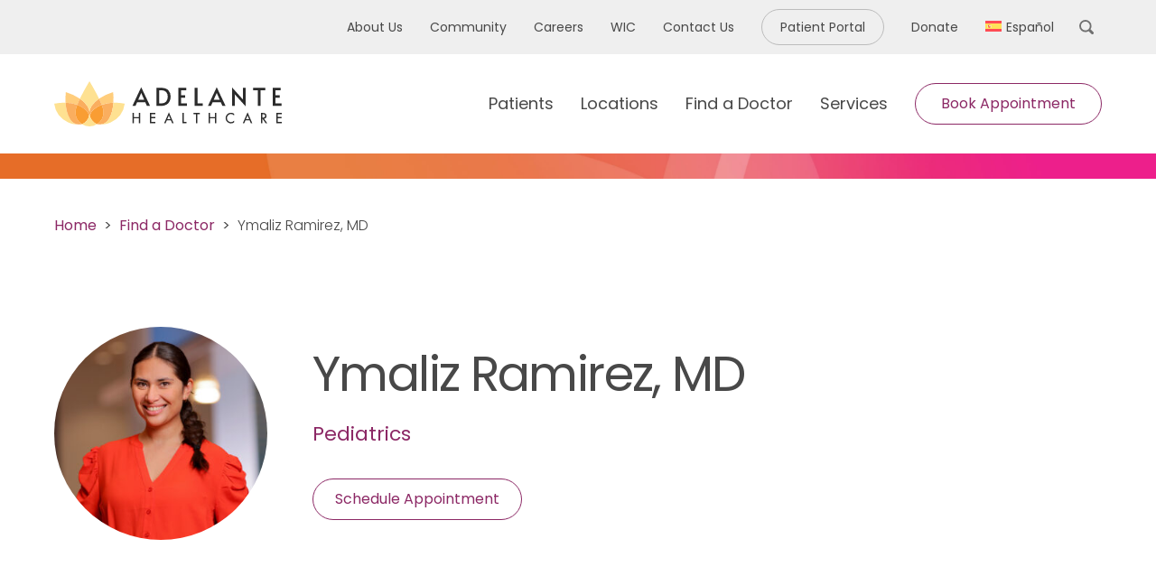

--- FILE ---
content_type: text/html; charset=UTF-8
request_url: https://adelantehealthcare.com/providers/ymaliz-ramirez-md/
body_size: 19789
content:
<!doctype html>
<html class="no-js" lang="en">

<head>
    <meta charset="utf-8">
<script type="text/javascript">
/* <![CDATA[ */
var gform;gform||(document.addEventListener("gform_main_scripts_loaded",function(){gform.scriptsLoaded=!0}),document.addEventListener("gform/theme/scripts_loaded",function(){gform.themeScriptsLoaded=!0}),window.addEventListener("DOMContentLoaded",function(){gform.domLoaded=!0}),gform={domLoaded:!1,scriptsLoaded:!1,themeScriptsLoaded:!1,isFormEditor:()=>"function"==typeof InitializeEditor,callIfLoaded:function(o){return!(!gform.domLoaded||!gform.scriptsLoaded||!gform.themeScriptsLoaded&&!gform.isFormEditor()||(gform.isFormEditor()&&console.warn("The use of gform.initializeOnLoaded() is deprecated in the form editor context and will be removed in Gravity Forms 3.1."),o(),0))},initializeOnLoaded:function(o){gform.callIfLoaded(o)||(document.addEventListener("gform_main_scripts_loaded",()=>{gform.scriptsLoaded=!0,gform.callIfLoaded(o)}),document.addEventListener("gform/theme/scripts_loaded",()=>{gform.themeScriptsLoaded=!0,gform.callIfLoaded(o)}),window.addEventListener("DOMContentLoaded",()=>{gform.domLoaded=!0,gform.callIfLoaded(o)}))},hooks:{action:{},filter:{}},addAction:function(o,r,e,t){gform.addHook("action",o,r,e,t)},addFilter:function(o,r,e,t){gform.addHook("filter",o,r,e,t)},doAction:function(o){gform.doHook("action",o,arguments)},applyFilters:function(o){return gform.doHook("filter",o,arguments)},removeAction:function(o,r){gform.removeHook("action",o,r)},removeFilter:function(o,r,e){gform.removeHook("filter",o,r,e)},addHook:function(o,r,e,t,n){null==gform.hooks[o][r]&&(gform.hooks[o][r]=[]);var d=gform.hooks[o][r];null==n&&(n=r+"_"+d.length),gform.hooks[o][r].push({tag:n,callable:e,priority:t=null==t?10:t})},doHook:function(r,o,e){var t;if(e=Array.prototype.slice.call(e,1),null!=gform.hooks[r][o]&&((o=gform.hooks[r][o]).sort(function(o,r){return o.priority-r.priority}),o.forEach(function(o){"function"!=typeof(t=o.callable)&&(t=window[t]),"action"==r?t.apply(null,e):e[0]=t.apply(null,e)})),"filter"==r)return e[0]},removeHook:function(o,r,t,n){var e;null!=gform.hooks[o][r]&&(e=(e=gform.hooks[o][r]).filter(function(o,r,e){return!!(null!=n&&n!=o.tag||null!=t&&t!=o.priority)}),gform.hooks[o][r]=e)}});
/* ]]> */
</script>

    <meta http-equiv="X-UA-Compatible" content="IE=edge">
    <meta name="viewport" content="width=device-width, initial-scale=1">
    <link rel="apple-touch-icon" sizes="180x180" href="https://adelantehealthcare.com/wp-content/themes/adelantehealthcare/static/favicon/apple-touch-icon.png">
    <link rel="icon" type="image/png" sizes="32x32" href="https://adelantehealthcare.com/wp-content/themes/adelantehealthcare/static/favicon/favicon-32x32.png">
    <link rel="icon" type="image/png" sizes="16x16" href="https://adelantehealthcare.com/wp-content/themes/adelantehealthcare/static/favicon/favicon-16x16.png">
    <link rel="manifest" href="https://adelantehealthcare.com/wp-content/themes/adelantehealthcare/static/favicon/site.webmanifest">
    <link rel="mask-icon" href="https://adelantehealthcare.com/wp-content/themes/adelantehealthcare/static/favicon/safari-pinned-tab.svg" color="#f99d33">
    <link rel="shortcut icon" href="https://adelantehealthcare.com/wp-content/themes/adelantehealthcare/static/favicon/favicon.ico">
    <meta name="msapplication-TileColor" content="#ffffff">
    <meta name="ahrefs-site-verification" content="0d4d72952f0efe45c766d917e0be35f68ddd3d8b366108bee1666eaee307d3d2">
    <meta name="msapplication-config" content="https://adelantehealthcare.com/wp-content/themes/adelantehealthcare/static/favicon/browserconfig.xml">
    <meta name="theme-color" content="#ffffff">
    <link rel="preconnect" href="https://fonts.googleapis.com">
    <link rel="preconnect" href="https://fonts.gstatic.com" crossorigin>
    <meta name='robots' content='index, follow, max-image-preview:large, max-snippet:-1, max-video-preview:-1' />
	<style>img:is([sizes="auto" i], [sizes^="auto," i]) { contain-intrinsic-size: 3000px 1500px }</style>
	
	<!-- This site is optimized with the Yoast SEO plugin v26.5 - https://yoast.com/wordpress/plugins/seo/ -->
	<title>Ymaliz Ramirez, MD | Adelante Healthcare</title>
	<link rel="canonical" href="https://adelantehealthcare.com/providers/ymaliz-ramirez-md/" />
	<meta property="og:locale" content="en_US" />
	<meta property="og:type" content="article" />
	<meta property="og:title" content="Ymaliz Ramirez, MD | Adelante Healthcare" />
	<meta property="og:url" content="https://adelantehealthcare.com/providers/ymaliz-ramirez-md/" />
	<meta property="og:site_name" content="Adelante Healthcare" />
	<meta property="article:modified_time" content="2024-08-27T17:46:59+00:00" />
	<meta property="og:image" content="https://adelantehealthcare.com/wp-content/uploads/2022/06/YmalizRamirez_4468web.jpg" />
	<meta property="og:image:width" content="640" />
	<meta property="og:image:height" content="640" />
	<meta property="og:image:type" content="image/jpeg" />
	<meta name="twitter:card" content="summary_large_image" />
	<!-- / Yoast SEO plugin. -->


<link rel='dns-prefetch' href='//code.jquery.com' />
<link rel='dns-prefetch' href='//fonts.googleapis.com' />
		<!-- This site uses the Google Analytics by MonsterInsights plugin v9.11.1 - Using Analytics tracking - https://www.monsterinsights.com/ -->
							<script src="//www.googletagmanager.com/gtag/js?id=G-TXSF9PXZLV"  data-cfasync="false" data-wpfc-render="false" type="text/javascript" async></script>
			<script data-cfasync="false" data-wpfc-render="false" type="text/javascript">
				var mi_version = '9.11.1';
				var mi_track_user = true;
				var mi_no_track_reason = '';
								var MonsterInsightsDefaultLocations = {"page_location":"https:\/\/adelantehealthcare.com\/providers\/ymaliz-ramirez-md\/"};
								MonsterInsightsDefaultLocations.page_location = window.location.href;
								if ( typeof MonsterInsightsPrivacyGuardFilter === 'function' ) {
					var MonsterInsightsLocations = (typeof MonsterInsightsExcludeQuery === 'object') ? MonsterInsightsPrivacyGuardFilter( MonsterInsightsExcludeQuery ) : MonsterInsightsPrivacyGuardFilter( MonsterInsightsDefaultLocations );
				} else {
					var MonsterInsightsLocations = (typeof MonsterInsightsExcludeQuery === 'object') ? MonsterInsightsExcludeQuery : MonsterInsightsDefaultLocations;
				}

								var disableStrs = [
										'ga-disable-G-TXSF9PXZLV',
									];

				/* Function to detect opted out users */
				function __gtagTrackerIsOptedOut() {
					for (var index = 0; index < disableStrs.length; index++) {
						if (document.cookie.indexOf(disableStrs[index] + '=true') > -1) {
							return true;
						}
					}

					return false;
				}

				/* Disable tracking if the opt-out cookie exists. */
				if (__gtagTrackerIsOptedOut()) {
					for (var index = 0; index < disableStrs.length; index++) {
						window[disableStrs[index]] = true;
					}
				}

				/* Opt-out function */
				function __gtagTrackerOptout() {
					for (var index = 0; index < disableStrs.length; index++) {
						document.cookie = disableStrs[index] + '=true; expires=Thu, 31 Dec 2099 23:59:59 UTC; path=/';
						window[disableStrs[index]] = true;
					}
				}

				if ('undefined' === typeof gaOptout) {
					function gaOptout() {
						__gtagTrackerOptout();
					}
				}
								window.dataLayer = window.dataLayer || [];

				window.MonsterInsightsDualTracker = {
					helpers: {},
					trackers: {},
				};
				if (mi_track_user) {
					function __gtagDataLayer() {
						dataLayer.push(arguments);
					}

					function __gtagTracker(type, name, parameters) {
						if (!parameters) {
							parameters = {};
						}

						if (parameters.send_to) {
							__gtagDataLayer.apply(null, arguments);
							return;
						}

						if (type === 'event') {
														parameters.send_to = monsterinsights_frontend.v4_id;
							var hookName = name;
							if (typeof parameters['event_category'] !== 'undefined') {
								hookName = parameters['event_category'] + ':' + name;
							}

							if (typeof MonsterInsightsDualTracker.trackers[hookName] !== 'undefined') {
								MonsterInsightsDualTracker.trackers[hookName](parameters);
							} else {
								__gtagDataLayer('event', name, parameters);
							}
							
						} else {
							__gtagDataLayer.apply(null, arguments);
						}
					}

					__gtagTracker('js', new Date());
					__gtagTracker('set', {
						'developer_id.dZGIzZG': true,
											});
					if ( MonsterInsightsLocations.page_location ) {
						__gtagTracker('set', MonsterInsightsLocations);
					}
										__gtagTracker('config', 'G-TXSF9PXZLV', {"forceSSL":"true","link_attribution":"true"} );
										window.gtag = __gtagTracker;										(function () {
						/* https://developers.google.com/analytics/devguides/collection/analyticsjs/ */
						/* ga and __gaTracker compatibility shim. */
						var noopfn = function () {
							return null;
						};
						var newtracker = function () {
							return new Tracker();
						};
						var Tracker = function () {
							return null;
						};
						var p = Tracker.prototype;
						p.get = noopfn;
						p.set = noopfn;
						p.send = function () {
							var args = Array.prototype.slice.call(arguments);
							args.unshift('send');
							__gaTracker.apply(null, args);
						};
						var __gaTracker = function () {
							var len = arguments.length;
							if (len === 0) {
								return;
							}
							var f = arguments[len - 1];
							if (typeof f !== 'object' || f === null || typeof f.hitCallback !== 'function') {
								if ('send' === arguments[0]) {
									var hitConverted, hitObject = false, action;
									if ('event' === arguments[1]) {
										if ('undefined' !== typeof arguments[3]) {
											hitObject = {
												'eventAction': arguments[3],
												'eventCategory': arguments[2],
												'eventLabel': arguments[4],
												'value': arguments[5] ? arguments[5] : 1,
											}
										}
									}
									if ('pageview' === arguments[1]) {
										if ('undefined' !== typeof arguments[2]) {
											hitObject = {
												'eventAction': 'page_view',
												'page_path': arguments[2],
											}
										}
									}
									if (typeof arguments[2] === 'object') {
										hitObject = arguments[2];
									}
									if (typeof arguments[5] === 'object') {
										Object.assign(hitObject, arguments[5]);
									}
									if ('undefined' !== typeof arguments[1].hitType) {
										hitObject = arguments[1];
										if ('pageview' === hitObject.hitType) {
											hitObject.eventAction = 'page_view';
										}
									}
									if (hitObject) {
										action = 'timing' === arguments[1].hitType ? 'timing_complete' : hitObject.eventAction;
										hitConverted = mapArgs(hitObject);
										__gtagTracker('event', action, hitConverted);
									}
								}
								return;
							}

							function mapArgs(args) {
								var arg, hit = {};
								var gaMap = {
									'eventCategory': 'event_category',
									'eventAction': 'event_action',
									'eventLabel': 'event_label',
									'eventValue': 'event_value',
									'nonInteraction': 'non_interaction',
									'timingCategory': 'event_category',
									'timingVar': 'name',
									'timingValue': 'value',
									'timingLabel': 'event_label',
									'page': 'page_path',
									'location': 'page_location',
									'title': 'page_title',
									'referrer' : 'page_referrer',
								};
								for (arg in args) {
																		if (!(!args.hasOwnProperty(arg) || !gaMap.hasOwnProperty(arg))) {
										hit[gaMap[arg]] = args[arg];
									} else {
										hit[arg] = args[arg];
									}
								}
								return hit;
							}

							try {
								f.hitCallback();
							} catch (ex) {
							}
						};
						__gaTracker.create = newtracker;
						__gaTracker.getByName = newtracker;
						__gaTracker.getAll = function () {
							return [];
						};
						__gaTracker.remove = noopfn;
						__gaTracker.loaded = true;
						window['__gaTracker'] = __gaTracker;
					})();
									} else {
										console.log("");
					(function () {
						function __gtagTracker() {
							return null;
						}

						window['__gtagTracker'] = __gtagTracker;
						window['gtag'] = __gtagTracker;
					})();
									}
			</script>
							<!-- / Google Analytics by MonsterInsights -->
		<link rel='stylesheet' id='wp-block-library-css' href='https://adelantehealthcare.com/wp-includes/css/dist/block-library/style.min.css?ver=6.8.3' type='text/css' media='all' />
<style id='classic-theme-styles-inline-css' type='text/css'>
/*! This file is auto-generated */
.wp-block-button__link{color:#fff;background-color:#32373c;border-radius:9999px;box-shadow:none;text-decoration:none;padding:calc(.667em + 2px) calc(1.333em + 2px);font-size:1.125em}.wp-block-file__button{background:#32373c;color:#fff;text-decoration:none}
</style>
<style id='safe-svg-svg-icon-style-inline-css' type='text/css'>
.safe-svg-cover{text-align:center}.safe-svg-cover .safe-svg-inside{display:inline-block;max-width:100%}.safe-svg-cover svg{fill:currentColor;height:100%;max-height:100%;max-width:100%;width:100%}

</style>
<style id='acf-counter-style-inline-css' type='text/css'>
.counter {
  display: flex;
  flex-direction: column;
}

/* Reset global styles */

.counter {

  h2, h4, h5 {
    margin-top: 0;
    margin-bottom: 0;
    font-weight: 400;
  }

}

/* Alignment */

.counter.center { 
  align-items: center;
}

.counter.right {
  align-items: flex-end; 
}

/* Container Size */

.counter.ten {
  width: 10%;
}

.counter.twenty {
  width: 20%;
}

.counter.thirty {
  width: 30%;
}

.counter.forty {
  width: 40%;
}

.counter.fifty {
  width: 50%;
}

.counter.sixty {
  width: 60%;
}

.counter.seventy {
  width: 70%;
}

.counter.eighty {
  width: 80%;
}

.counter.ninety {
  width: 90%;
}

.counter.fullwidth {
  width: 100%;
}

/* Vertical Spacing */

.content.space-0 > * {
  padding: 0 0;
}

.content.space-2 > * {
  padding: 2px 0;
}

.content.space-4 > * {
  padding: 4px 0;
}

.content.space-6 > * {
  padding: 6px 0;
}

.content.space-8 > * {
  padding: 8px 0;
}

.content.space-10 > * {
  padding: 10px 0;
}

.content.space-12 > * {
  padding: 12px 0;
}

.content.space-14 > * {
  padding: 14px 0;
}

.content.space-16 > * {
  padding: 16px 0;
}

.content.space-18 > * {
  padding: 18px 0;
}

.content.space-20 > * {
  padding: 20px 0;
}

.content.space-22 > * {
  padding: 22px 0;
}

.content.space-24 > * {
  padding: 24px 0;
}

.content.space-26 > * {
  padding: 26px 0;
}

.content.space-28 > * {
  padding: 28px 0;
}

.content.space-30 > * {
  padding: 30px 0;
}


  
</style>
<style id='acf-faqs-style-inline-css' type='text/css'>
.wp-admin section.faqs {
  overflow: hidden;
}

.wp-admin .wp-admin section.faqs dl.faqs.is-selected {
  opacity: 1;
  transition: opacity 0.5s;
}

.wp-admin section.faqs dl.faqs dt {
  height: 30px;
  display: flex;
  align-items: center;
  background-color: #efefef;
  padding: 5px 10px 5px 20px;
  color: #8c2865;
  cursor: pointer;
}

.wp-admin section.faqs dl.faqs dt button {
  display: none;
}

.wp-admin section.faqs dl.faqs dt button::before {
  content: "";
  position: absolute;
  left: 50%;
  top: 50%;
  transform: translate(-50%, -50%);
  display: block;
  width: 20px;
  height: 4px;
}

.wp-admin section.faqs dl.faqs dt button::after {
  content: "";
  position: absolute;
  left: 50%;
  top: 50%;
  transform: translate(-50%, -50%) rotate(90deg);
  display: block;
  width: 20px;
  height: 4px;
}

.wp-admin section.faqs dl.faqs dt .icon {
  font-size: 0.75em;
}

.wp-admin section.faqs dl.faqs dt.active {
  border-bottom-color: transparent;
}

.wp-admin section.faqs dl.faqs dt.active button {
  transform: rotate(180deg);
}

.wp-admin section.faqs dl.faqs dt.active button::after {
  transform: translate(-50%, -50%) rotate(0);
}

.wp-admin section.faqs dl.faqs dt.active + dd {
  height: auto;
  padding: 20px;
  opacity: 1;
  transform: translateY(0);
}

.wp-admin section.faqs dl.faqs dd {
  background-color: #efefef;
}

.wp-admin section.faqs dl.faqs dd {
  height: 30px;
  display: flex;
  align-items: center;
  background-color: #efefef;
  padding: 5px 10px 5px 20px;
  margin-left: 15px;
  margin-top: 5px;
  cursor: pointer;
}

</style>
<style id='global-styles-inline-css' type='text/css'>
:root{--wp--preset--aspect-ratio--square: 1;--wp--preset--aspect-ratio--4-3: 4/3;--wp--preset--aspect-ratio--3-4: 3/4;--wp--preset--aspect-ratio--3-2: 3/2;--wp--preset--aspect-ratio--2-3: 2/3;--wp--preset--aspect-ratio--16-9: 16/9;--wp--preset--aspect-ratio--9-16: 9/16;--wp--preset--color--black: #000000;--wp--preset--color--cyan-bluish-gray: #abb8c3;--wp--preset--color--white: #ffffff;--wp--preset--color--pale-pink: #f78da7;--wp--preset--color--vivid-red: #cf2e2e;--wp--preset--color--luminous-vivid-orange: #ff6900;--wp--preset--color--luminous-vivid-amber: #fcb900;--wp--preset--color--light-green-cyan: #7bdcb5;--wp--preset--color--vivid-green-cyan: #00d084;--wp--preset--color--pale-cyan-blue: #8ed1fc;--wp--preset--color--vivid-cyan-blue: #0693e3;--wp--preset--color--vivid-purple: #9b51e0;--wp--preset--gradient--vivid-cyan-blue-to-vivid-purple: linear-gradient(135deg,rgba(6,147,227,1) 0%,rgb(155,81,224) 100%);--wp--preset--gradient--light-green-cyan-to-vivid-green-cyan: linear-gradient(135deg,rgb(122,220,180) 0%,rgb(0,208,130) 100%);--wp--preset--gradient--luminous-vivid-amber-to-luminous-vivid-orange: linear-gradient(135deg,rgba(252,185,0,1) 0%,rgba(255,105,0,1) 100%);--wp--preset--gradient--luminous-vivid-orange-to-vivid-red: linear-gradient(135deg,rgba(255,105,0,1) 0%,rgb(207,46,46) 100%);--wp--preset--gradient--very-light-gray-to-cyan-bluish-gray: linear-gradient(135deg,rgb(238,238,238) 0%,rgb(169,184,195) 100%);--wp--preset--gradient--cool-to-warm-spectrum: linear-gradient(135deg,rgb(74,234,220) 0%,rgb(151,120,209) 20%,rgb(207,42,186) 40%,rgb(238,44,130) 60%,rgb(251,105,98) 80%,rgb(254,248,76) 100%);--wp--preset--gradient--blush-light-purple: linear-gradient(135deg,rgb(255,206,236) 0%,rgb(152,150,240) 100%);--wp--preset--gradient--blush-bordeaux: linear-gradient(135deg,rgb(254,205,165) 0%,rgb(254,45,45) 50%,rgb(107,0,62) 100%);--wp--preset--gradient--luminous-dusk: linear-gradient(135deg,rgb(255,203,112) 0%,rgb(199,81,192) 50%,rgb(65,88,208) 100%);--wp--preset--gradient--pale-ocean: linear-gradient(135deg,rgb(255,245,203) 0%,rgb(182,227,212) 50%,rgb(51,167,181) 100%);--wp--preset--gradient--electric-grass: linear-gradient(135deg,rgb(202,248,128) 0%,rgb(113,206,126) 100%);--wp--preset--gradient--midnight: linear-gradient(135deg,rgb(2,3,129) 0%,rgb(40,116,252) 100%);--wp--preset--font-size--small: 13px;--wp--preset--font-size--medium: 20px;--wp--preset--font-size--large: 36px;--wp--preset--font-size--x-large: 42px;--wp--preset--spacing--20: 0.44rem;--wp--preset--spacing--30: 0.67rem;--wp--preset--spacing--40: 1rem;--wp--preset--spacing--50: 1.5rem;--wp--preset--spacing--60: 2.25rem;--wp--preset--spacing--70: 3.38rem;--wp--preset--spacing--80: 5.06rem;--wp--preset--shadow--natural: 6px 6px 9px rgba(0, 0, 0, 0.2);--wp--preset--shadow--deep: 12px 12px 50px rgba(0, 0, 0, 0.4);--wp--preset--shadow--sharp: 6px 6px 0px rgba(0, 0, 0, 0.2);--wp--preset--shadow--outlined: 6px 6px 0px -3px rgba(255, 255, 255, 1), 6px 6px rgba(0, 0, 0, 1);--wp--preset--shadow--crisp: 6px 6px 0px rgba(0, 0, 0, 1);}:where(.is-layout-flex){gap: 0.5em;}:where(.is-layout-grid){gap: 0.5em;}body .is-layout-flex{display: flex;}.is-layout-flex{flex-wrap: wrap;align-items: center;}.is-layout-flex > :is(*, div){margin: 0;}body .is-layout-grid{display: grid;}.is-layout-grid > :is(*, div){margin: 0;}:where(.wp-block-columns.is-layout-flex){gap: 2em;}:where(.wp-block-columns.is-layout-grid){gap: 2em;}:where(.wp-block-post-template.is-layout-flex){gap: 1.25em;}:where(.wp-block-post-template.is-layout-grid){gap: 1.25em;}.has-black-color{color: var(--wp--preset--color--black) !important;}.has-cyan-bluish-gray-color{color: var(--wp--preset--color--cyan-bluish-gray) !important;}.has-white-color{color: var(--wp--preset--color--white) !important;}.has-pale-pink-color{color: var(--wp--preset--color--pale-pink) !important;}.has-vivid-red-color{color: var(--wp--preset--color--vivid-red) !important;}.has-luminous-vivid-orange-color{color: var(--wp--preset--color--luminous-vivid-orange) !important;}.has-luminous-vivid-amber-color{color: var(--wp--preset--color--luminous-vivid-amber) !important;}.has-light-green-cyan-color{color: var(--wp--preset--color--light-green-cyan) !important;}.has-vivid-green-cyan-color{color: var(--wp--preset--color--vivid-green-cyan) !important;}.has-pale-cyan-blue-color{color: var(--wp--preset--color--pale-cyan-blue) !important;}.has-vivid-cyan-blue-color{color: var(--wp--preset--color--vivid-cyan-blue) !important;}.has-vivid-purple-color{color: var(--wp--preset--color--vivid-purple) !important;}.has-black-background-color{background-color: var(--wp--preset--color--black) !important;}.has-cyan-bluish-gray-background-color{background-color: var(--wp--preset--color--cyan-bluish-gray) !important;}.has-white-background-color{background-color: var(--wp--preset--color--white) !important;}.has-pale-pink-background-color{background-color: var(--wp--preset--color--pale-pink) !important;}.has-vivid-red-background-color{background-color: var(--wp--preset--color--vivid-red) !important;}.has-luminous-vivid-orange-background-color{background-color: var(--wp--preset--color--luminous-vivid-orange) !important;}.has-luminous-vivid-amber-background-color{background-color: var(--wp--preset--color--luminous-vivid-amber) !important;}.has-light-green-cyan-background-color{background-color: var(--wp--preset--color--light-green-cyan) !important;}.has-vivid-green-cyan-background-color{background-color: var(--wp--preset--color--vivid-green-cyan) !important;}.has-pale-cyan-blue-background-color{background-color: var(--wp--preset--color--pale-cyan-blue) !important;}.has-vivid-cyan-blue-background-color{background-color: var(--wp--preset--color--vivid-cyan-blue) !important;}.has-vivid-purple-background-color{background-color: var(--wp--preset--color--vivid-purple) !important;}.has-black-border-color{border-color: var(--wp--preset--color--black) !important;}.has-cyan-bluish-gray-border-color{border-color: var(--wp--preset--color--cyan-bluish-gray) !important;}.has-white-border-color{border-color: var(--wp--preset--color--white) !important;}.has-pale-pink-border-color{border-color: var(--wp--preset--color--pale-pink) !important;}.has-vivid-red-border-color{border-color: var(--wp--preset--color--vivid-red) !important;}.has-luminous-vivid-orange-border-color{border-color: var(--wp--preset--color--luminous-vivid-orange) !important;}.has-luminous-vivid-amber-border-color{border-color: var(--wp--preset--color--luminous-vivid-amber) !important;}.has-light-green-cyan-border-color{border-color: var(--wp--preset--color--light-green-cyan) !important;}.has-vivid-green-cyan-border-color{border-color: var(--wp--preset--color--vivid-green-cyan) !important;}.has-pale-cyan-blue-border-color{border-color: var(--wp--preset--color--pale-cyan-blue) !important;}.has-vivid-cyan-blue-border-color{border-color: var(--wp--preset--color--vivid-cyan-blue) !important;}.has-vivid-purple-border-color{border-color: var(--wp--preset--color--vivid-purple) !important;}.has-vivid-cyan-blue-to-vivid-purple-gradient-background{background: var(--wp--preset--gradient--vivid-cyan-blue-to-vivid-purple) !important;}.has-light-green-cyan-to-vivid-green-cyan-gradient-background{background: var(--wp--preset--gradient--light-green-cyan-to-vivid-green-cyan) !important;}.has-luminous-vivid-amber-to-luminous-vivid-orange-gradient-background{background: var(--wp--preset--gradient--luminous-vivid-amber-to-luminous-vivid-orange) !important;}.has-luminous-vivid-orange-to-vivid-red-gradient-background{background: var(--wp--preset--gradient--luminous-vivid-orange-to-vivid-red) !important;}.has-very-light-gray-to-cyan-bluish-gray-gradient-background{background: var(--wp--preset--gradient--very-light-gray-to-cyan-bluish-gray) !important;}.has-cool-to-warm-spectrum-gradient-background{background: var(--wp--preset--gradient--cool-to-warm-spectrum) !important;}.has-blush-light-purple-gradient-background{background: var(--wp--preset--gradient--blush-light-purple) !important;}.has-blush-bordeaux-gradient-background{background: var(--wp--preset--gradient--blush-bordeaux) !important;}.has-luminous-dusk-gradient-background{background: var(--wp--preset--gradient--luminous-dusk) !important;}.has-pale-ocean-gradient-background{background: var(--wp--preset--gradient--pale-ocean) !important;}.has-electric-grass-gradient-background{background: var(--wp--preset--gradient--electric-grass) !important;}.has-midnight-gradient-background{background: var(--wp--preset--gradient--midnight) !important;}.has-small-font-size{font-size: var(--wp--preset--font-size--small) !important;}.has-medium-font-size{font-size: var(--wp--preset--font-size--medium) !important;}.has-large-font-size{font-size: var(--wp--preset--font-size--large) !important;}.has-x-large-font-size{font-size: var(--wp--preset--font-size--x-large) !important;}
:where(.wp-block-post-template.is-layout-flex){gap: 1.25em;}:where(.wp-block-post-template.is-layout-grid){gap: 1.25em;}
:where(.wp-block-columns.is-layout-flex){gap: 2em;}:where(.wp-block-columns.is-layout-grid){gap: 2em;}
:root :where(.wp-block-pullquote){font-size: 1.5em;line-height: 1.6;}
</style>
<link rel='stylesheet' id='ctct_form_styles-css' href='https://adelantehealthcare.com/wp-content/plugins/constant-contact-forms/assets/css/style.css?ver=2.14.2' type='text/css' media='all' />
<link rel='stylesheet' id='wpml-legacy-dropdown-click-0-css' href='https://adelantehealthcare.com/wp-content/plugins/sitepress-multilingual-cms/templates/language-switchers/legacy-dropdown-click/style.min.css?ver=1' type='text/css' media='all' />
<style id='wpml-legacy-dropdown-click-0-inline-css' type='text/css'>
.wpml-ls-statics-shortcode_actions, .wpml-ls-statics-shortcode_actions .wpml-ls-sub-menu, .wpml-ls-statics-shortcode_actions a {border-color:#ffffff;}
</style>
<link rel='stylesheet' id='wpml-legacy-post-translations-0-css' href='https://adelantehealthcare.com/wp-content/plugins/sitepress-multilingual-cms/templates/language-switchers/legacy-post-translations/style.min.css?ver=1' type='text/css' media='all' />
<link rel='stylesheet' id='wpml-menu-item-0-css' href='https://adelantehealthcare.com/wp-content/plugins/sitepress-multilingual-cms/templates/language-switchers/menu-item/style.min.css?ver=1' type='text/css' media='all' />
<link rel='stylesheet' id='main-css' href='https://adelantehealthcare.com/wp-content/themes/adelantehealthcare/static/css/main.css?ver=0.4.3' type='text/css' media='all' />
<link rel='stylesheet' id='gfonts-css' href='https://fonts.googleapis.com/css2?family=Poppins%3Aital%2Cwght%400%2C300%3B0%2C400%3B0%2C500%3B0%2C600%3B0%2C700%3B1%2C300&#038;display=swap&#038;ver=0.4.3' type='text/css' media='all' />
<link rel='stylesheet' id='tablepress-default-css' href='https://adelantehealthcare.com/wp-content/plugins/tablepress/css/build/default.css?ver=3.2.5' type='text/css' media='all' />
<script type="text/javascript" src="https://code.jquery.com/jquery-3.6.0.min.js?ver=6.8.3" id="jquery-js"></script>
<script type="text/javascript" id="wpml-cookie-js-extra">
/* <![CDATA[ */
var wpml_cookies = {"wp-wpml_current_language":{"value":"en","expires":1,"path":"\/"}};
var wpml_cookies = {"wp-wpml_current_language":{"value":"en","expires":1,"path":"\/"}};
/* ]]> */
</script>
<script type="text/javascript" src="https://adelantehealthcare.com/wp-content/plugins/sitepress-multilingual-cms/res/js/cookies/language-cookie.js?ver=486900" id="wpml-cookie-js" defer="defer" data-wp-strategy="defer"></script>
<script type="text/javascript" src="https://adelantehealthcare.com/wp-content/plugins/google-analytics-for-wordpress/assets/js/frontend-gtag.min.js?ver=9.11.1" id="monsterinsights-frontend-script-js" async="async" data-wp-strategy="async"></script>
<script data-cfasync="false" data-wpfc-render="false" type="text/javascript" id='monsterinsights-frontend-script-js-extra'>/* <![CDATA[ */
var monsterinsights_frontend = {"js_events_tracking":"true","download_extensions":"doc,pdf,ppt,zip,xls,docx,pptx,xlsx","inbound_paths":"[{\"path\":\"\\\/go\\\/\",\"label\":\"affiliate\"},{\"path\":\"\\\/recommend\\\/\",\"label\":\"affiliate\"}]","home_url":"https:\/\/adelantehealthcare.com","hash_tracking":"false","v4_id":"G-TXSF9PXZLV"};/* ]]> */
</script>
<script type="text/javascript" src="https://adelantehealthcare.com/wp-content/plugins/sitepress-multilingual-cms/templates/language-switchers/legacy-dropdown-click/script.min.js?ver=1" id="wpml-legacy-dropdown-click-0-js"></script>
<script type="text/javascript" defer='defer' src="https://adelantehealthcare.com/wp-content/plugins/gravityforms/js/jquery.json.min.js?ver=2.9.23" id="gform_json-js"></script>
<script type="text/javascript" id="gform_gravityforms-js-extra">
/* <![CDATA[ */
var gf_global = {"gf_currency_config":{"name":"U.S. Dollar","symbol_left":"$","symbol_right":"","symbol_padding":"","thousand_separator":",","decimal_separator":".","decimals":2,"code":"USD"},"base_url":"https:\/\/adelantehealthcare.com\/wp-content\/plugins\/gravityforms","number_formats":[],"spinnerUrl":"https:\/\/adelantehealthcare.com\/wp-content\/plugins\/gravityforms\/images\/spinner.svg","version_hash":"23584bf61835d65985d8379fd0556937","strings":{"newRowAdded":"New row added.","rowRemoved":"Row removed","formSaved":"The form has been saved.  The content contains the link to return and complete the form."}};
var gf_global = {"gf_currency_config":{"name":"U.S. Dollar","symbol_left":"$","symbol_right":"","symbol_padding":"","thousand_separator":",","decimal_separator":".","decimals":2,"code":"USD"},"base_url":"https:\/\/adelantehealthcare.com\/wp-content\/plugins\/gravityforms","number_formats":[],"spinnerUrl":"https:\/\/adelantehealthcare.com\/wp-content\/plugins\/gravityforms\/images\/spinner.svg","version_hash":"23584bf61835d65985d8379fd0556937","strings":{"newRowAdded":"New row added.","rowRemoved":"Row removed","formSaved":"The form has been saved.  The content contains the link to return and complete the form."}};
var gf_global = {"gf_currency_config":{"name":"U.S. Dollar","symbol_left":"$","symbol_right":"","symbol_padding":"","thousand_separator":",","decimal_separator":".","decimals":2,"code":"USD"},"base_url":"https:\/\/adelantehealthcare.com\/wp-content\/plugins\/gravityforms","number_formats":[],"spinnerUrl":"https:\/\/adelantehealthcare.com\/wp-content\/plugins\/gravityforms\/images\/spinner.svg","version_hash":"23584bf61835d65985d8379fd0556937","strings":{"newRowAdded":"New row added.","rowRemoved":"Row removed","formSaved":"The form has been saved.  The content contains the link to return and complete the form."}};
var gf_global = {"gf_currency_config":{"name":"U.S. Dollar","symbol_left":"$","symbol_right":"","symbol_padding":"","thousand_separator":",","decimal_separator":".","decimals":2,"code":"USD"},"base_url":"https:\/\/adelantehealthcare.com\/wp-content\/plugins\/gravityforms","number_formats":[],"spinnerUrl":"https:\/\/adelantehealthcare.com\/wp-content\/plugins\/gravityforms\/images\/spinner.svg","version_hash":"23584bf61835d65985d8379fd0556937","strings":{"newRowAdded":"New row added.","rowRemoved":"Row removed","formSaved":"The form has been saved.  The content contains the link to return and complete the form."}};
var gf_global = {"gf_currency_config":{"name":"U.S. Dollar","symbol_left":"$","symbol_right":"","symbol_padding":"","thousand_separator":",","decimal_separator":".","decimals":2,"code":"USD"},"base_url":"https:\/\/adelantehealthcare.com\/wp-content\/plugins\/gravityforms","number_formats":[],"spinnerUrl":"https:\/\/adelantehealthcare.com\/wp-content\/plugins\/gravityforms\/images\/spinner.svg","version_hash":"23584bf61835d65985d8379fd0556937","strings":{"newRowAdded":"New row added.","rowRemoved":"Row removed","formSaved":"The form has been saved.  The content contains the link to return and complete the form."}};
var gf_global = {"gf_currency_config":{"name":"U.S. Dollar","symbol_left":"$","symbol_right":"","symbol_padding":"","thousand_separator":",","decimal_separator":".","decimals":2,"code":"USD"},"base_url":"https:\/\/adelantehealthcare.com\/wp-content\/plugins\/gravityforms","number_formats":[],"spinnerUrl":"https:\/\/adelantehealthcare.com\/wp-content\/plugins\/gravityforms\/images\/spinner.svg","version_hash":"23584bf61835d65985d8379fd0556937","strings":{"newRowAdded":"New row added.","rowRemoved":"Row removed","formSaved":"The form has been saved.  The content contains the link to return and complete the form."}};
var gf_global = {"gf_currency_config":{"name":"U.S. Dollar","symbol_left":"$","symbol_right":"","symbol_padding":"","thousand_separator":",","decimal_separator":".","decimals":2,"code":"USD"},"base_url":"https:\/\/adelantehealthcare.com\/wp-content\/plugins\/gravityforms","number_formats":[],"spinnerUrl":"https:\/\/adelantehealthcare.com\/wp-content\/plugins\/gravityforms\/images\/spinner.svg","version_hash":"23584bf61835d65985d8379fd0556937","strings":{"newRowAdded":"New row added.","rowRemoved":"Row removed","formSaved":"The form has been saved.  The content contains the link to return and complete the form."}};
var gf_global = {"gf_currency_config":{"name":"U.S. Dollar","symbol_left":"$","symbol_right":"","symbol_padding":"","thousand_separator":",","decimal_separator":".","decimals":2,"code":"USD"},"base_url":"https:\/\/adelantehealthcare.com\/wp-content\/plugins\/gravityforms","number_formats":[],"spinnerUrl":"https:\/\/adelantehealthcare.com\/wp-content\/plugins\/gravityforms\/images\/spinner.svg","version_hash":"23584bf61835d65985d8379fd0556937","strings":{"newRowAdded":"New row added.","rowRemoved":"Row removed","formSaved":"The form has been saved.  The content contains the link to return and complete the form."}};
var gf_global = {"gf_currency_config":{"name":"U.S. Dollar","symbol_left":"$","symbol_right":"","symbol_padding":"","thousand_separator":",","decimal_separator":".","decimals":2,"code":"USD"},"base_url":"https:\/\/adelantehealthcare.com\/wp-content\/plugins\/gravityforms","number_formats":[],"spinnerUrl":"https:\/\/adelantehealthcare.com\/wp-content\/plugins\/gravityforms\/images\/spinner.svg","version_hash":"23584bf61835d65985d8379fd0556937","strings":{"newRowAdded":"New row added.","rowRemoved":"Row removed","formSaved":"The form has been saved.  The content contains the link to return and complete the form."}};
var gf_global = {"gf_currency_config":{"name":"U.S. Dollar","symbol_left":"$","symbol_right":"","symbol_padding":"","thousand_separator":",","decimal_separator":".","decimals":2,"code":"USD"},"base_url":"https:\/\/adelantehealthcare.com\/wp-content\/plugins\/gravityforms","number_formats":[],"spinnerUrl":"https:\/\/adelantehealthcare.com\/wp-content\/plugins\/gravityforms\/images\/spinner.svg","version_hash":"23584bf61835d65985d8379fd0556937","strings":{"newRowAdded":"New row added.","rowRemoved":"Row removed","formSaved":"The form has been saved.  The content contains the link to return and complete the form."}};
var gf_global = {"gf_currency_config":{"name":"U.S. Dollar","symbol_left":"$","symbol_right":"","symbol_padding":"","thousand_separator":",","decimal_separator":".","decimals":2,"code":"USD"},"base_url":"https:\/\/adelantehealthcare.com\/wp-content\/plugins\/gravityforms","number_formats":[],"spinnerUrl":"https:\/\/adelantehealthcare.com\/wp-content\/plugins\/gravityforms\/images\/spinner.svg","version_hash":"23584bf61835d65985d8379fd0556937","strings":{"newRowAdded":"New row added.","rowRemoved":"Row removed","formSaved":"The form has been saved.  The content contains the link to return and complete the form."}};
var gf_global = {"gf_currency_config":{"name":"U.S. Dollar","symbol_left":"$","symbol_right":"","symbol_padding":"","thousand_separator":",","decimal_separator":".","decimals":2,"code":"USD"},"base_url":"https:\/\/adelantehealthcare.com\/wp-content\/plugins\/gravityforms","number_formats":[],"spinnerUrl":"https:\/\/adelantehealthcare.com\/wp-content\/plugins\/gravityforms\/images\/spinner.svg","version_hash":"23584bf61835d65985d8379fd0556937","strings":{"newRowAdded":"New row added.","rowRemoved":"Row removed","formSaved":"The form has been saved.  The content contains the link to return and complete the form."}};
var gf_global = {"gf_currency_config":{"name":"U.S. Dollar","symbol_left":"$","symbol_right":"","symbol_padding":"","thousand_separator":",","decimal_separator":".","decimals":2,"code":"USD"},"base_url":"https:\/\/adelantehealthcare.com\/wp-content\/plugins\/gravityforms","number_formats":[],"spinnerUrl":"https:\/\/adelantehealthcare.com\/wp-content\/plugins\/gravityforms\/images\/spinner.svg","version_hash":"23584bf61835d65985d8379fd0556937","strings":{"newRowAdded":"New row added.","rowRemoved":"Row removed","formSaved":"The form has been saved.  The content contains the link to return and complete the form."}};
var gf_global = {"gf_currency_config":{"name":"U.S. Dollar","symbol_left":"$","symbol_right":"","symbol_padding":"","thousand_separator":",","decimal_separator":".","decimals":2,"code":"USD"},"base_url":"https:\/\/adelantehealthcare.com\/wp-content\/plugins\/gravityforms","number_formats":[],"spinnerUrl":"https:\/\/adelantehealthcare.com\/wp-content\/plugins\/gravityforms\/images\/spinner.svg","version_hash":"23584bf61835d65985d8379fd0556937","strings":{"newRowAdded":"New row added.","rowRemoved":"Row removed","formSaved":"The form has been saved.  The content contains the link to return and complete the form."}};
var gform_i18n = {"datepicker":{"days":{"monday":"Mo","tuesday":"Tu","wednesday":"We","thursday":"Th","friday":"Fr","saturday":"Sa","sunday":"Su"},"months":{"january":"January","february":"February","march":"March","april":"April","may":"May","june":"June","july":"July","august":"August","september":"September","october":"October","november":"November","december":"December"},"firstDay":1,"iconText":"Select date"}};
var gf_legacy_multi = {"1":"","2":"","5":"","11":"","12":"","13":"","14":""};
var gform_gravityforms = {"strings":{"invalid_file_extension":"This type of file is not allowed. Must be one of the following:","delete_file":"Delete this file","in_progress":"in progress","file_exceeds_limit":"File exceeds size limit","illegal_extension":"This type of file is not allowed.","max_reached":"Maximum number of files reached","unknown_error":"There was a problem while saving the file on the server","currently_uploading":"Please wait for the uploading to complete","cancel":"Cancel","cancel_upload":"Cancel this upload","cancelled":"Cancelled","error":"Error","message":"Message"},"vars":{"images_url":"https:\/\/adelantehealthcare.com\/wp-content\/plugins\/gravityforms\/images"}};
/* ]]> */
</script>
<script type="text/javascript" defer='defer' src="https://adelantehealthcare.com/wp-content/plugins/gravityforms/js/gravityforms.min.js?ver=2.9.23" id="gform_gravityforms-js"></script>
<script type="text/javascript" defer='defer' src="https://adelantehealthcare.com/wp-content/plugins/gravityforms/assets/js/dist/utils.min.js?ver=380b7a5ec0757c78876bc8a59488f2f3" id="gform_gravityforms_utils-js"></script>
<script type="text/javascript" id="gform_conditional_logic-js-extra">
/* <![CDATA[ */
var gf_legacy = {"is_legacy":""};
var gf_legacy = {"is_legacy":""};
var gf_legacy = {"is_legacy":""};
var gf_legacy = {"is_legacy":""};
/* ]]> */
</script>
<script type="text/javascript" defer='defer' src="https://adelantehealthcare.com/wp-content/plugins/gravityforms/js/conditional_logic.min.js?ver=2.9.23" id="gform_conditional_logic-js"></script>
<script type="text/javascript" src="https://adelantehealthcare.com/wp-content/themes/adelantehealthcare/static/js/custom.js?ver=6.8.3" id="custom-js"></script>
<script type="text/javascript" id="ai-js-js-extra">
/* <![CDATA[ */
var MyAjax = {"ajaxurl":"https:\/\/adelantehealthcare.com\/wp-admin\/admin-ajax.php","security":"165c6971f6"};
/* ]]> */
</script>
<script type="text/javascript" src="https://adelantehealthcare.com/wp-content/plugins/advanced-iframe/js/ai.min.js?ver=1" id="ai-js-js"></script>
<link rel="https://api.w.org/" href="https://adelantehealthcare.com/wp-json/" /><link rel="alternate" title="JSON" type="application/json" href="https://adelantehealthcare.com/wp-json/wp/v2/provider/975" /><link rel="EditURI" type="application/rsd+xml" title="RSD" href="https://adelantehealthcare.com/xmlrpc.php?rsd" />
<link rel='shortlink' href='https://adelantehealthcare.com/?p=975' />
<link rel="alternate" title="oEmbed (JSON)" type="application/json+oembed" href="https://adelantehealthcare.com/wp-json/oembed/1.0/embed?url=https%3A%2F%2Fadelantehealthcare.com%2Fproviders%2Fymaliz-ramirez-md%2F" />
<link rel="alternate" title="oEmbed (XML)" type="text/xml+oembed" href="https://adelantehealthcare.com/wp-json/oembed/1.0/embed?url=https%3A%2F%2Fadelantehealthcare.com%2Fproviders%2Fymaliz-ramirez-md%2F&#038;format=xml" />
<meta name="generator" content="WPML ver:4.8.6 stt:1,2;" />
<!-- Google Tag Manager -->
<script>(function(w,d,s,l,i){w[l]=w[l]||[];w[l].push({'gtm.start':
new Date().getTime(),event:'gtm.js'});var f=d.getElementsByTagName(s)[0],
j=d.createElement(s),dl=l!='dataLayer'?'&l='+l:'';j.async=true;j.src=
'https://www.googletagmanager.com/gtm.js?id='+i+dl;f.parentNode.insertBefore(j,f);
})(window,document,'script','dataLayer','GTM-KH8WJB5N');</script>
<!-- End Google Tag Manager -->

<!-- Google tag (gtag.js) -->
<script async src="https://www.googletagmanager.com/gtag/js?id=AW-11127435698"></script>
<script>
  window.dataLayer = window.dataLayer || [];
  function gtag(){dataLayer.push(arguments);}
  gtag('js', new Date());

  gtag('config', 'AW-11127435698');
</script>
<!-- Schema & Structured Data For WP v1.53 - -->
<script type="application/ld+json" class="saswp-schema-markup-output">
[{"@context":"https:\/\/schema.org\/","@type":"BreadcrumbList","@id":"https:\/\/adelantehealthcare.com\/providers\/ymaliz-ramirez-md\/#breadcrumb","itemListElement":[{"@type":"ListItem","position":1,"item":{"@id":"https:\/\/adelantehealthcare.com","name":"Adelante Healthcare"}},{"@type":"ListItem","position":2,"item":{"@id":"https:\/\/adelantehealthcare.com\/provider\/","name":"Providers"}},{"@type":"ListItem","position":3,"item":{"@id":"https:\/\/adelantehealthcare.com\/providers\/ymaliz-ramirez-md\/","name":"Ymaliz Ramirez, MD"}}]}]
</script>

		<style type="text/css" id="wp-custom-css">
			@media (max-width:768px) {
#intro .sidebar-content-box {
display: none;
}
}
  		</style>
		    <meta name="google-site-verification" content="0cco7VzKGQ1k5TqILWNxDUct79cP0gFaWaQkjAEO9-s" />
<!-- Google Tag Manager -->
<script>(function(w,d,s,l,i){w[l]=w[l]||[];w[l].push({'gtm.start':
new Date().getTime(),event:'gtm.js'});var f=d.getElementsByTagName(s)[0],
j=d.createElement(s),dl=l!='dataLayer'?'&l='+l:'';j.async=true;j.src=
'https://www.googletagmanager.com/gtm.js?id='+i+dl;f.parentNode.insertBefore(j,f);
})(window,document,'script','dataLayer','GTM-KGZ9TZ3');</script>
<!-- End Google Tag Manager -->

<!-- Global site tag (gtag.js) - Google Analytics -->
<script async src=https://www.googletagmanager.com/gtag/js?id=UA-40682271-1></script>
<script>
    window.dataLayer = window.dataLayer || [];
    function gtag() { dataLayer.push(arguments); }
    gtag('js', new Date());
    gtag('config', 'UA-40682271-1');
</script>      
</head>

<body class="wp-singular provider-template-default single single-provider postid-975 wp-theme-adelantehealthcare ctct-adelantehealthcare provider-ymaliz-ramirez-md">

    
    
    <div style="display: none;">
        <svg xmlns="http://www.w3.org/2000/svg" xmlns:xlink="http://www.w3.org/1999/xlink"><symbol viewBox="0 0 18.568 18.567" id="alert" xmlns="http://www.w3.org/2000/svg"><g fill="currentColor"><path d="M9.284 0A9.311 9.311 0 000 9.222 9.148 9.148 0 002.682 15.8a9.181 9.181 0 006.54 2.764h.062A9.284 9.284 0 109.284 0zm0 17.309h-.062a8.067 8.067 0 01-5.673-2.393 7.933 7.933 0 01-2.29-5.673 8.036 8.036 0 118.025 8.066z"/><path d="M9.284 11.344a.7.7 0 00.7-.7V4.868a.7.7 0 00-1.4 0v5.776a.7.7 0 00.7.7M9.288 12.708a.96.96 0 00-.949.949v.041a.95.95 0 101.9 0v-.041a.96.96 0 00-.949-.949"/></g></symbol><symbol viewBox="0 0 21 15" id="arrow-left" xmlns="http://www.w3.org/2000/svg"><path d="M8.757 1.411L3.829 6.339h16.75v2H3.828l4.925 4.925L7.34 14.68 0 7.338l7.34-7.34z" fill="currentColor"/></symbol><symbol viewBox="0 0 21 15" id="arrow-right" xmlns="http://www.w3.org/2000/svg"><path d="M11.822 13.267l4.928-4.928H0v-2h16.751l-4.925-4.925 1.413-1.416 7.34 7.342-7.34 7.34z" fill="currentColor"/></symbol><symbol viewBox="0 0 13 10" id="caret-down" xmlns="http://www.w3.org/2000/svg"><path d="M6.5 10L0 0h13z" fill="#999"/></symbol><symbol viewBox="0 0 15.291 26.702" id="certification" xmlns="http://www.w3.org/2000/svg"><g fill="currentColor"><path d="M7.645 17.253a9.547 9.547 0 01-4.859-1.33v10.779l4.981-4.292 4.982 4.292V15.775a9.55 9.55 0 01-5.1 1.478M15.291 7.645A7.645 7.645 0 117.645 0a7.646 7.646 0 017.645 7.645"/></g></symbol><symbol viewBox="0 0 23.635 23.635" id="checkmark" xmlns="http://www.w3.org/2000/svg"><path d="M11.817 0a11.817 11.817 0 1011.818 11.817A11.831 11.831 0 0011.817 0zm5.689 8.368L11.6 16.64a1.183 1.183 0 01-.864.491h-.1a1.181 1.181 0 01-.835-.346l-3.546-3.541a1.182 1.182 0 111.671-1.671l2.559 2.559 5.1-7.137a1.181 1.181 0 111.922 1.373z" fill="currentColor"/></symbol><symbol viewBox="0 0 15.439 9.134" id="chevron-down" xmlns="http://www.w3.org/2000/svg"><path d="M7.719 9.133l-7.72-7.72L1.414-.001l6.305 6.306 6.306-6.306 1.414 1.414z" fill="currentColor"/></symbol><symbol viewBox="0 0 512 512" id="clock" xmlns="http://www.w3.org/2000/svg"><!--! Font Awesome Pro 6.1.1 by @fontawesome - https://fontawesome.com License - https://fontawesome.com/license (Commercial License) Copyright 2022 Fonticons, Inc.--><path d="M256 512C114.6 512 0 397.4 0 256S114.6 0 256 0s256 114.6 256 256-114.6 256-256 256zm-24-256c0 8 4 15.5 10.7 19.1l96 64c11 8.2 25.9 5.2 32.4-5.8 8.2-11 5.2-25.9-5.8-33.3L280 243.2V120c0-13.3-10.7-24-24.9-24-12.4 0-24 10.7-24 24l.9 136z" fill="#currentColor"/></symbol><symbol viewBox="0 0 20 20" id="close" xmlns="http://www.w3.org/2000/svg"><path d="M17.57 15.053a1.786 1.786 0 01-2.517 2.518L10 12.518 4.947 17.57a1.786 1.786 0 01-2.518-2.518L7.482 10 2.43 4.947a1.786 1.786 0 012.518-2.518L10 7.482l5.053-5.053a1.786 1.786 0 012.518 2.518L12.518 10l5.053 5.053z" fill="#fff" fill-rule="evenodd"/></symbol><symbol viewBox="0 0 20.506 20.506" id="cross" xmlns="http://www.w3.org/2000/svg"><path d="M10.254 11.667l-8.837 8.839L0 19.09l8.84-8.838L0 1.413 1.417 0l8.837 8.838L19.094 0l1.412 1.413-8.838 8.839 8.838 8.838-1.412 1.416z" fill="currentColor"/></symbol><symbol viewBox="0 0 24.429 16.614" id="education" xmlns="http://www.w3.org/2000/svg"><path d="M23.983 5.462l-11.517 4.1a.668.668 0 01-.458 0L.465 5.462a.683.683 0 010-1.295L11.981.041a.668.668 0 01.458 0l11.544 4.126a.693.693 0 010 1.295m-.836 4.693v-2.94l-1.375.485v2.508a1.23 1.23 0 00-.459.944 1.18 1.18 0 001.186 1.187 1.2 1.2 0 001.187-1.187 1.146 1.146 0 00-.539-.997zm-10.923.836a2.012 2.012 0 01-.7-.108L4.106 8.24v5.745a13.8 13.8 0 0016.209 0V8.213l-7.39 2.643a2.154 2.154 0 01-.7.135z" fill="currentColor"/></symbol><symbol viewBox="0 0 47.267 47.267" id="facebook" xmlns="http://www.w3.org/2000/svg"><path data-name="Path 41" d="M27.777 23.738h-3.286v8.795h-3.349v-8.795h-2.325v-3.167h2.325v-2.7c0-2.125 1.374-4.078 4.539-4.078a19.21 19.21 0 012.23.123l-.075 2.956s-.967-.009-2.021-.009c-1.142 0-1.324.526-1.324 1.4v2.312h3.436z" fill="#fff"/><g data-name="Ellipse 9032" fill="none" stroke="#fff"><circle cx="23.634" cy="23.634" r="23.634" stroke="none"/><circle cx="23.634" cy="23.634" r="23.134"/></g></symbol><symbol viewBox="0 0 47.267 47.267" id="instagram" xmlns="http://www.w3.org/2000/svg"><defs><clipPath id="a"><path data-name="Rectangle 6664" fill="#fff" d="M0 0h21.189v21.189H0z"/></clipPath></defs><g data-name="Group 10441"><g data-name="Group 10440" transform="translate(13.039 13.039)" clip-path="url(#a)" fill="#fff"><path data-name="Path 13048" d="M15.438 21.25H5.75a5.818 5.818 0 01-5.812-5.812V5.75A5.818 5.818 0 015.75-.062h9.688A5.818 5.818 0 0121.25 5.75v9.688a5.818 5.818 0 01-5.812 5.812M5.75 1.875A3.879 3.879 0 001.875 5.75v9.688a3.879 3.879 0 003.875 3.875h9.688a3.879 3.879 0 003.875-3.875V5.75a3.879 3.879 0 00-3.875-3.875z"/><path data-name="Path 13049" d="M10.625 15.396a4.846 4.846 0 01-4.776-4.132 4.844 4.844 0 115.5 4.08 5.031 5.031 0 01-.721.052m.011-7.75a2.86 2.86 0 00-.426.032 2.905 2.905 0 10.852 0 2.86 2.86 0 00-.426-.032"/><path data-name="Path 13050" d="M15.923 6.235a1.017 1.017 0 01-.688-.281 1.119 1.119 0 01-.2-.32.812.812 0 01-.077-.368.969.969 0 111.937 0 .964.964 0 01-.077.368 1.119 1.119 0 01-.2.32 1.019 1.019 0 01-.688.281"/></g></g><g data-name="Ellipse 9034" fill="none" stroke="#fff"><circle cx="23.634" cy="23.634" r="23.634" stroke="none"/><circle cx="23.634" cy="23.634" r="23.134"/></g></symbol><symbol viewBox="0 0 20 26.702" id="map-marker" xmlns="http://www.w3.org/2000/svg"><path d="M10.013 0a10.015 10.015 0 00-8.438 15.407l7.664 10.708a.944.944 0 00.774.587.912.912 0 00.774-.587l7.637-10.708A9.847 9.847 0 0020 10.093 10.063 10.063 0 0010.013 0m0 14.393a4.379 4.379 0 114.379-4.379 4.365 4.365 0 01-4.379 4.379" fill="currentColor"/></symbol><symbol viewBox="0 0 18 26" id="marker" xmlns="http://www.w3.org/2000/svg"><path d="M17.75 9.505a8.75 8.75 0 10-17.5 0c0 1.734.512 3.346 1.381 4.706h-.01C4.571 18.83 9 25.755 9 25.755l7.379-11.544h-.009a8.725 8.725 0 001.38-4.706zM9 13.255a3.75 3.75 0 110-7.5 3.75 3.75 0 010 7.5z" fill="currentColor"/></symbol><symbol viewBox="0 0 31 23" id="quote" xmlns="http://www.w3.org/2000/svg"><path d="M.43 22.828v-8.242c0-3.906.93-6.992 2.793-9.258 1.862-2.266 4.576-3.75 8.144-4.453v4.063c-2.656.833-4.44 2.265-5.351 4.296a6.966 6.966 0 00-.586 3.32h6.133v10.274H.43zm29.453-17.89c-2.63.807-4.401 2.265-5.313 4.375-.52 1.12-.729 2.2-.625 3.242h6.133v10.273H18.945v-8.242c0-3.958.957-7.057 2.871-9.297C23.73 3.05 26.42 1.58 29.883.875v4.063z" fill="currentColor"/></symbol><symbol viewBox="0 0 28.071 28.202" id="search" xmlns="http://www.w3.org/2000/svg"><path d="M27.412 23.722l-5.447-5.447a11.209 11.209 0 001.935-6.326A11.949 11.949 0 1011.949 23.9a11.209 11.209 0 006.326-1.933l5.447 5.447a2.548 2.548 0 003.69 0 2.912 2.912 0 000-3.692zM5.8 17.923a8.368 8.368 0 01-2.46-5.974 8.408 8.408 0 018.61-8.61 8.408 8.408 0 018.61 8.61 8.408 8.408 0 01-8.61 8.61 9.41 9.41 0 01-6.15-2.636z" fill="currentColor"/></symbol><symbol viewBox="0 0 22 24" id="telephone" xmlns="http://www.w3.org/2000/svg"><path d="M16.51 17.16a2.489 2.489 0 00-1.71-1.068 2.522 2.522 0 00-1.928.502l-.09.079c-.4.32-.95.381-1.412.155a8.9 8.9 0 01-5.135-8.954c.045-.499.367-.93.833-1.113l.115-.045A2.509 2.509 0 008.51 3.301l-.672-1.406a2.589 2.589 0 00-4.093-.815l-1.55 1.423A5 5 0 00.81 5.688a17.914 17.914 0 009.784 16.946c.304.155.623.277.952.364a5.012 5.012 0 002.54 0l1.963-.6a2.588 2.588 0 001.333-3.927l-.873-1.312zM12.854.63a.662.662 0 01.55-.185l.1.021a11.25 11.25 0 017.958 13.784.662.662 0 11-1.279-.343c1.42-5.297-1.724-10.743-7.022-12.162A.662.662 0 0112.855.63zm-.036 2.395a8.607 8.607 0 016.086 10.541.662.662 0 01-1.278-.343 7.282 7.282 0 00-5.15-8.92.662.662 0 01.342-1.278zm-.686 2.557a5.959 5.959 0 014.213 7.298.662.662 0 11-1.278-.343 4.634 4.634 0 00-3.277-5.676.662.662 0 01.342-1.279z" fill="currentColor"/></symbol><symbol viewBox="0 0 47.267 47.267" id="twitter" xmlns="http://www.w3.org/2000/svg"><path data-name="Path 40" d="M33.006 20.513c.008.18.012.36.012.542a11.886 11.886 0 01-18.3 10.014 8.45 8.45 0 006.189-1.731 4.181 4.181 0 01-3.9-2.9 4.248 4.248 0 00.786.075 4.2 4.2 0 001.1-.147 4.183 4.183 0 01-3.353-4.1v-.053a4.159 4.159 0 001.893.523 4.183 4.183 0 01-1.293-5.581 11.864 11.864 0 008.615 4.368 4.183 4.183 0 017.123-3.813 8.344 8.344 0 002.655-1.014 4.191 4.191 0 01-1.838 2.313 8.321 8.321 0 002.4-.659 8.488 8.488 0 01-2.089 2.163z" fill="#fff"/><g data-name="Ellipse 9031" fill="none" stroke="#fff"><circle cx="23.634" cy="23.634" r="23.634" stroke="none"/><circle cx="23.634" cy="23.634" r="23.134"/></g></symbol><symbol viewBox="0 0 47.267 47.267" id="youtube" xmlns="http://www.w3.org/2000/svg"><path data-name="Path 42" d="M35.173 17.278a3.05 3.05 0 00-2.146-2.16c-1.893-.51-9.482-.51-9.482-.51s-7.59 0-9.482.51a3.051 3.051 0 00-2.146 2.16 34.336 34.336 0 000 11.76 3.05 3.05 0 002.146 2.159c1.892.511 9.482.511 9.482.511s7.59 0 9.482-.511a3.049 3.049 0 002.146-2.159 34.344 34.344 0 000-11.76zm-14.11 9.488v-7.214l6.344 3.609z" fill="#fff"/><g data-name="Ellipse 9033" fill="none" stroke="#fff"><circle cx="23.634" cy="23.634" r="23.634" stroke="none"/><circle cx="23.634" cy="23.634" r="23.134"/></g></symbol></svg>    </div>

    <section class="search-form">
    <div class="container">
        <button class="close">
            <svg class="icon">
                <use xlink:href="#cross" />
            </svg>
        </button>
        <div class="row">
            <div class="col-10">
                <form action="/">
                    <div>
                        <svg class="icon">
                            <use xlink:href="#search" />
                        </svg>
                        <input type="text" name="s" placeholder="Start typing and hit enter…" />
                        <input type="submit" class="visually-hidden" />
                    </div>
                </form>
                <ul id="menu-search-form" class="menu"><li id="menu-item-409" class="menu-item menu-item-type-post_type menu-item-object-page menu-item-409"><a href="https://adelantehealthcare.com/patients/faqs/">Frequently Asked Questions</a></li>
</ul>            </div>
        </div>
    </div>
</section>

    <header>
        
                    <div class="utility-nav">
                <div class="container">
                    <a href="#main" class="skip">Skip to content</a>
                    <ul id="menu-header-utility" class="utility"><li id="menu-item-91" class="menu-item menu-item-type-post_type menu-item-object-page menu-item-91"><a href="https://adelantehealthcare.com/about-us/">About Us</a></li>
<li id="menu-item-92" class="menu-item menu-item-type-post_type menu-item-object-page menu-item-92"><a href="https://adelantehealthcare.com/community/">Community</a></li>
<li id="menu-item-93" class="menu-item menu-item-type-post_type menu-item-object-page menu-item-93"><a href="https://adelantehealthcare.com/careers/">Careers</a></li>
<li id="menu-item-1498" class="menu-item menu-item-type-post_type menu-item-object-service menu-item-1498"><a href="https://adelantehealthcare.com/services/wic-program/">WIC</a></li>
<li id="menu-item-95" class="menu-item menu-item-type-post_type menu-item-object-page menu-item-95"><a href="https://adelantehealthcare.com/contact-us/">Contact Us</a></li>
<li id="menu-item-94" class="button menu-item menu-item-type-post_type menu-item-object-page menu-item-94"><a href="https://adelantehealthcare.com/patients/patient-portal/">Patient Portal</a></li>
<li id="menu-item-5509" class="menu-item menu-item-type-post_type menu-item-object-page menu-item-5509"><a href="https://adelantehealthcare.com/donate/">Donate</a></li>
<li id="menu-item-wpml-ls-4-es" class="menu-item wpml-ls-slot-4 wpml-ls-item wpml-ls-item-es wpml-ls-menu-item wpml-ls-first-item wpml-ls-last-item menu-item-type-wpml_ls_menu_item menu-item-object-wpml_ls_menu_item menu-item-wpml-ls-4-es"><a href="https://adelantehealthcare.com/es/providers/dr-ymaliz-ramirez/" title="Switch to Español" aria-label="Switch to Español" role="menuitem"><img
            class="wpml-ls-flag"
            src="https://adelantehealthcare.com/wp-content/plugins/sitepress-multilingual-cms/res/flags/es.svg"
            alt=""
            width=24
            
    /><span class="wpml-ls-native" lang="es">Español</span></a></li>
</ul>                    <button class="search-toggle">
                        <svg class="icon">
                            <use xlink:href="#search" />
                        </svg>
                        <span class="visually-hidden">Search</span>
                    </button>
                </div>
            </div>
        
        <div class="main-nav container">
            <a class="logo" href="https://adelantehealthcare.com" title="Adelante Healthcare">
                <svg xmlns="http://www.w3.org/2000/svg" width="313.276" height="62.083" viewBox="0 0 313.276 62.083">
    <g>
        <path d="M21.922 52.178c-4.2-6.655-5.748-15.35-6.213-22.667A66.748 66.748 0 0 0 0 30.895 33.483 33.483 0 0 0 19.277 56.57c6.155 2.816 10.3 2.864 15.069 2.876h.005a14.946 14.946 0 0 1-12.43-7.268m25.234-1.733v-.006.01" fill="#fee191"/>
        <path d="M16.016 14.916a85.192 85.192 0 0 0-.307 14.6 50.744 50.744 0 0 1 16.064 2.9c1.027-2.657 2.293-5.515 3.669-8.393a71.015 71.015 0 0 0-19.426-9.1" fill="#ffcd7c"/>
        <path d="M47.16 50.437a17.142 17.142 0 0 0-1.17-15.907 37.486 37.486 0 0 0-10.548-10.515c-1.377 2.878-2.643 5.736-3.669 8.393a33.406 33.406 0 0 1 11.407 6.934c1.59 1.5 6.136 6.133 3.98 11.095" fill="#faae5f"/>
        <path d="M65.376 32.372c1.533 3.978 2.528 7.506 2.528 9.978a19.824 19.824 0 0 1-8.745 16.516 11.488 11.488 0 0 0 3.656.541 14.949 14.949 0 0 0 12.426-7.269c4.2-6.655 5.746-15.35 6.208-22.667a50.73 50.73 0 0 0-16.073 2.9" fill="#faae5f"/>
        <path d="M67.904 42.35c0-2.473-1-6-2.528-9.978a33.45 33.45 0 0 0-11.4 6.928c-1.588 1.5-6.133 6.133-3.978 11.1l.006.007v-.005a17.1 17.1 0 0 0 4.954 6.351 13.591 13.591 0 0 0 4.2 2.119 19.823 19.823 0 0 0 8.745-16.516" fill="#f99d33"/>
        <path d="M62.816 59.407c4.765-.015 8.913-.059 15.069-2.878A33.474 33.474 0 0 0 97.16 30.855a66.738 66.738 0 0 0-15.709-1.384c-.463 7.317-2.01 16.013-6.208 22.667a14.955 14.955 0 0 1-12.427 7.269m-12.812-9.011v.005l-.006-.009" fill="#fee191"/>
        <path d="M81.146 14.878a71.016 71.016 0 0 0-19.44 9.109c1.377 2.876 2.645 5.732 3.67 8.388a50.761 50.761 0 0 1 16.074-2.9 85.206 85.206 0 0 0-.305-14.6" fill="#ffcd7c"/>
        <path d="M51.176 34.486a17.147 17.147 0 0 0-1.172 15.909c-2.156-4.962 2.389-9.6 3.978-11.1a33.443 33.443 0 0 1 11.4-6.929c-1.025-2.656-2.294-5.512-3.671-8.389a37.552 37.552 0 0 0-10.53 10.5" fill="#faae5f"/>
        <path d="M29.258 42.35c0-2.465.987-5.979 2.514-9.943a50.744 50.744 0 0 0-16.064-2.9c.465 7.317 2.015 16.012 6.213 22.667a14.94 14.94 0 0 0 12.424 7.268 11.477 11.477 0 0 0 3.7-.551 19.827 19.827 0 0 1-8.786-16.545" fill="#faae5f"/>
        <path d="M47.159 50.432v.006-.01c2.156-4.961-2.39-9.6-3.98-11.095a33.406 33.406 0 0 0-11.407-6.934c-1.527 3.963-2.514 7.478-2.514 9.943a19.823 19.823 0 0 0 8.786 16.553 13.584 13.584 0 0 0 4.162-2.107 17.1 17.1 0 0 0 4.953-6.356" fill="#f99d33"/>
        <path d="M61.704 23.983C56.054 12.163 48.579 0 48.579 0s-7.484 12.185-13.137 24.015A37.486 37.486 0 0 1 45.99 34.529a16.82 16.82 0 0 1-3.783 22.258 13.582 13.582 0 0 1-4.146 2.1 18.931 18.931 0 0 0 21.086-.027 13.6 13.6 0 0 1-4.191-2.116 17.084 17.084 0 0 1-4.95-6.344 17.144 17.144 0 0 1 1.171-15.909 37.548 37.548 0 0 1 10.53-10.5M50.01 50.4l-.006-.009v.006" fill="#fee191"/>
        <path d="m123.975 25.585-4.16-9.505-4.231 9.505Zm-4.191-17.387 12.177 25.674h-4.363l-2.131-4.87h-11.4l-2.13 4.87h-4.229Z" fill="#2b2b2b"/>
        <path d="M147.417 30.524q4.669 0 6.782-2.655a10.388 10.388 0 0 0 2.114-6.681 9.437 9.437 0 0 0-2.13-6.392q-2.132-2.469-6.766-2.469h-2.808v18.2Zm-6.6-21.513h5.987q7.509 0 10.5 3.552a12.7 12.7 0 0 1 2.994 8.456 15.35 15.35 0 0 1-1.286 6.309 10.531 10.531 0 0 1-4.245 4.718 14.619 14.619 0 0 1-7.763 1.827h-6.19Z" fill="#2b2b2b"/>
        <path d="M170.858 9.011h10.892v3.315h-7.137v6.867h5.75v3.382h-5.75v7.949h8.253v3.349h-12.008Z" fill="#2b2b2b"/>
        <path d="M193.453 9.011h3.822v21.482h7.137v3.38h-10.96Z" fill="#2b2b2b"/>
        <path d="m227.921 25.585-4.16-9.505-4.228 9.505Zm-4.194-17.387 12.177 25.674h-4.363l-2.131-4.87h-11.4l-2.131 4.87h-4.228Z" fill="#2b2b2b"/>
        <path d="m248.454 17.873.1 2.6v13.4h-3.789V8.402l15.054 16.743-.1-2.706V9.011h3.788v25.47Z" fill="#2b2b2b"/>
        <path d="M280.285 12.325h-6.36V9.01h16.541v3.315h-6.429v21.548h-3.753Z" fill="#2b2b2b"/>
        <path d="M300.883 9.011h10.892v3.315h-7.137v6.867h5.752v3.382h-5.751v7.949h8.251v3.349h-12.007Z" fill="#2b2b2b"/>
        <path d="M116.444 49.208h-6.822v-5.635h-1.819v14.158h1.819v-6.813h6.822v6.813h1.819V43.573h-1.819Z" fill="#2b2b2b"/>
        <path d="M131.867 57.731h7.462V56.02h-5.643v-5.175h5.478v-1.71h-5.478v-3.85h5.643v-1.711h-7.462Z" fill="#2b2b2b"/>
        <path d="m157.906 47.009 2.112 5.071h-4.274Zm-6.569 10.721h1.992l1.673-3.94h5.737l1.636 3.94h2.009l-6.438-15.021Z" fill="#2b2b2b"/>
        <path d="M178.377 43.573h-1.819V57.73h5.642v-1.71h-3.823Z" fill="#2b2b2b"/>
        <path d="M191.781 45.284h3.346V57.73h1.818V45.284h3.382v-1.711h-8.546Z" fill="#2b2b2b"/>
        <path d="M221.36 49.208h-6.822v-5.635h-1.819v14.158h1.819v-6.813h6.822v6.813h1.819V43.573h-1.819Z" fill="#2b2b2b"/>
        <path d="M243.355 43.333a7.319 7.319 0 1 0 0 14.637 7.253 7.253 0 0 0 4.216-1.389l.057-.041v-2.317l-.233.234a5.9 5.9 0 0 1-4.1 1.8 5.609 5.609 0 0 1-.036-11.215 5.8 5.8 0 0 1 4.13 1.8l.235.244v-2.321l-.055-.043a6.816 6.816 0 0 0-4.218-1.389" fill="#2b2b2b"/>
        <path d="m266.186 47.009 2.112 5.071h-4.274Zm-6.569 10.721h1.992l1.673-3.94h5.737l1.636 3.94h2.009l-6.438-15.021Z" fill="#2b2b2b"/>
        <path d="M286.659 45.284h.321c1.79 0 3.392.181 3.392 2.367 0 2.07-1.7 2.348-3.373 2.348h-.34Zm5.531 2.256c0-2.67-1.7-3.967-5.21-3.967h-2.145V57.73h1.82v-6.094h.176l4.192 6.094h2.232l-4.43-6.25a3.748 3.748 0 0 0 3.362-3.94" fill="#2b2b2b"/>
        <path d="M313.277 45.284v-1.711h-7.462V57.73h7.461v-1.71h-5.643v-5.175h5.482v-1.711h-5.478v-3.85Z" fill="#2b2b2b"/>
    </g>
</svg>
            </a>
            <div class="translate">
              
<div class="wpml-ls-statics-shortcode_actions wpml-ls wpml-ls-legacy-dropdown-click js-wpml-ls-legacy-dropdown-click">
	<ul role="menu">

		<li class="wpml-ls-slot-shortcode_actions wpml-ls-item wpml-ls-item-en wpml-ls-current-language wpml-ls-first-item wpml-ls-item-legacy-dropdown-click" role="none">

			<a href="#" class="js-wpml-ls-item-toggle wpml-ls-item-toggle" role="menuitem" title="Switch to English">
                                                    <img
            class="wpml-ls-flag"
            src="https://adelantehealthcare.com/wp-content/uploads/flags/flag-us.svg"
            alt="English"
            width=18
            height=12
    /></a>

			<ul class="js-wpml-ls-sub-menu wpml-ls-sub-menu" role="menu">
				
					<li class="wpml-ls-slot-shortcode_actions wpml-ls-item wpml-ls-item-es wpml-ls-last-item" role="none">
						<a href="https://adelantehealthcare.com/es/providers/dr-ymaliz-ramirez/" class="wpml-ls-link" role="menuitem" aria-label="Switch to Spanish" title="Switch to Spanish">
                                                                <img
            class="wpml-ls-flag"
            src="https://adelantehealthcare.com/wp-content/plugins/sitepress-multilingual-cms/res/flags/es.svg"
            alt="Spanish"
            width=18
            height=12
    /></a>
					</li>

							</ul>

		</li>

	</ul>
</div>
            </div>
            <button class="menu-toggle">
                <span class="bar"></span>
                <span class="bar"></span>
                <span class="bar"></span>
                <span class="visually-hidden">Show Menu</span>
            </button>
            <div class="menu-wrap">
                <div class="menu-header">
                    <span class="visually-hidden">Menu</span>
                    <button class="menu-toggle">
                        <span class="bar"></span>
                        <span class="bar"></span>
                        <span class="bar"></span>
                        <span class="visually-hidden">Hide Menu</span>
                    </button>
                </div>
                <form action="/" class="menu-search">
                    <div>
                        <svg class="icon">
                            <use xlink:href="#search" />
                        </svg>
                        <input type="text" name="s" />
                        <input type="submit" class="visually-hidden" />
                    </div>
                </form>
                <div class="menu-buttons">
                    <ul id="menu-header" class="buttons"><li id="menu-item-90" class="button menu-item menu-item-type-post_type menu-item-object-page menu-item-90"><a href="https://adelantehealthcare.com/patients/book-an-appointment/">Book Appointment</a></li>
</ul>                    <ul id="menu-header-utility-1" class="buttons"><li class="button menu-item menu-item-type-post_type menu-item-object-page menu-item-94"><a href="https://adelantehealthcare.com/patients/patient-portal/">Patient Portal</a></li>
</ul>                </div>
                <ul id="menu-header-1" class="menu"><li id="menu-item-87" class="menu-item menu-item-type-post_type menu-item-object-page menu-item-has-children menu-item-87"><a href="https://adelantehealthcare.com/patients/">Patients</a>
<ul class="sub-menu">
	<li id="menu-item-103" class="menu-item menu-item-type-post_type menu-item-object-page menu-item-103"><a href="https://adelantehealthcare.com/patients/getting-started/">Getting Started</a></li>
	<li id="menu-item-101" class="menu-item menu-item-type-post_type menu-item-object-page menu-item-101"><a href="https://adelantehealthcare.com/patients/book-an-appointment/">Book An Arizona Health Care Appointment</a></li>
	<li id="menu-item-108" class="menu-item menu-item-type-post_type menu-item-object-page menu-item-108"><a href="https://adelantehealthcare.com/patients/prepare-for-your-visit/">Prepare for Your Visit</a></li>
	<li id="menu-item-107" class="menu-item menu-item-type-post_type menu-item-object-page menu-item-107"><a href="https://adelantehealthcare.com/patients/paying-for-care/">Paying for Care</a></li>
	<li id="menu-item-104" class="menu-item menu-item-type-post_type menu-item-object-page menu-item-104"><a href="https://adelantehealthcare.com/patients/accepted-insurance-plans/">Accepted Insurance Plans</a></li>
	<li id="menu-item-106" class="menu-item menu-item-type-post_type menu-item-object-page menu-item-106"><a href="https://adelantehealthcare.com/patients/patient-portal/">Patient Portal</a></li>
	<li id="menu-item-109" class="menu-item menu-item-type-post_type menu-item-object-page menu-item-109"><a href="https://adelantehealthcare.com/patients/prescription-refills/">Prescription Refills</a></li>
	<li id="menu-item-100" class="menu-item menu-item-type-post_type menu-item-object-page menu-item-100"><a href="https://adelantehealthcare.com/patients/340b-prescription-savings-program/">340B Prescription Program</a></li>
	<li id="menu-item-102" class="menu-item menu-item-type-post_type menu-item-object-page menu-item-102"><a href="https://adelantehealthcare.com/patients/covid-19-vaccine/">COVID-19 Vaccine</a></li>
	<li id="menu-item-105" class="menu-item menu-item-type-post_type menu-item-object-page menu-item-105"><a href="https://adelantehealthcare.com/patients/medical-records/">Medical Records</a></li>
	<li id="menu-item-110" class="menu-item menu-item-type-post_type menu-item-object-page menu-item-110"><a href="https://adelantehealthcare.com/patients/faqs/">Frequently Asked Questions</a></li>
</ul>
</li>
<li id="menu-item-86" class="menu-item menu-item-type-post_type menu-item-object-page menu-item-has-children menu-item-86"><a href="https://adelantehealthcare.com/locations/">Locations</a>
<ul class="sub-menu">
	<li id="menu-item-395" class="menu-item menu-item-type-post_type menu-item-object-location menu-item-395"><a href="https://adelantehealthcare.com/locations/buckeye/">Buckeye</a></li>
	<li id="menu-item-7689" class="menu-item menu-item-type-post_type menu-item-object-location menu-item-7689"><a href="https://adelantehealthcare.com/locations/central-phoenix-roosevelt/">Central Phoenix – Roosevelt</a></li>
	<li id="menu-item-397" class="menu-item menu-item-type-post_type menu-item-object-location menu-item-397"><a href="https://adelantehealthcare.com/locations/gila-bend/">Gila Bend</a></li>
	<li id="menu-item-398" class="menu-item menu-item-type-post_type menu-item-object-location menu-item-398"><a href="https://adelantehealthcare.com/locations/goodyear/">Goodyear</a></li>
	<li id="menu-item-399" class="menu-item menu-item-type-post_type menu-item-object-location menu-item-399"><a href="https://adelantehealthcare.com/locations/mesa/">Mesa</a></li>
	<li id="menu-item-400" class="menu-item menu-item-type-post_type menu-item-object-location menu-item-400"><a href="https://adelantehealthcare.com/locations/peoria/">Peoria</a></li>
	<li id="menu-item-401" class="menu-item menu-item-type-post_type menu-item-object-location menu-item-401"><a href="https://adelantehealthcare.com/locations/surprise/">Surprise</a></li>
	<li id="menu-item-402" class="menu-item menu-item-type-post_type menu-item-object-location menu-item-402"><a href="https://adelantehealthcare.com/locations/west-phoenix/">West Phoenix</a></li>
	<li id="menu-item-404" class="menu-item menu-item-type-post_type menu-item-object-location menu-item-404"><a href="https://adelantehealthcare.com/locations/wickenburg/">Wickenburg</a></li>
	<li id="menu-item-1120" class="menu-item menu-item-type-post_type menu-item-object-page menu-item-1120"><a href="https://adelantehealthcare.com/wic-locations/">WIC Locations</a></li>
</ul>
</li>
<li id="menu-item-89" class="menu-item menu-item-type-post_type menu-item-object-page menu-item-89"><a href="https://adelantehealthcare.com/providers/">Find a Doctor</a></li>
<li id="menu-item-88" class="menu-item menu-item-type-post_type menu-item-object-page menu-item-has-children menu-item-88"><a href="https://adelantehealthcare.com/services/">Services</a>
<ul class="sub-menu">
	<li id="menu-item-264" class="menu-item menu-item-type-post_type menu-item-object-service menu-item-264"><a href="https://adelantehealthcare.com/services/adult-medicine/">Adult Medicine</a></li>
	<li id="menu-item-269" class="menu-item menu-item-type-post_type menu-item-object-service menu-item-269"><a href="https://adelantehealthcare.com/services/family-medicine/">Family Medicine</a></li>
	<li id="menu-item-276" class="menu-item menu-item-type-post_type menu-item-object-service menu-item-276"><a href="https://adelantehealthcare.com/services/womens-health/">Women’s Health</a></li>
	<li id="menu-item-272" class="menu-item menu-item-type-post_type menu-item-object-service menu-item-272"><a href="https://adelantehealthcare.com/services/pediatrics/">Pediatrics</a></li>
	<li id="menu-item-265" class="menu-item menu-item-type-post_type menu-item-object-service menu-item-265"><a href="https://adelantehealthcare.com/services/behavioral-health/">Behavioral Health</a></li>
	<li id="menu-item-266" class="menu-item menu-item-type-post_type menu-item-object-service menu-item-266"><a href="https://adelantehealthcare.com/services/care-today/">Care Today</a></li>
	<li id="menu-item-267" class="menu-item menu-item-type-post_type menu-item-object-service menu-item-267"><a href="https://adelantehealthcare.com/services/dental/">Dental</a></li>
	<li id="menu-item-275" class="menu-item menu-item-type-post_type menu-item-object-service menu-item-275"><a href="https://adelantehealthcare.com/services/wic-program/">WIC Program</a></li>
	<li id="menu-item-268" class="menu-item menu-item-type-post_type menu-item-object-service menu-item-268"><a href="https://adelantehealthcare.com/services/eligibility-enrollment/">Eligibility &amp; Enrollment</a></li>
	<li id="menu-item-273" class="menu-item menu-item-type-post_type menu-item-object-service menu-item-273"><a href="https://adelantehealthcare.com/services/pharmacy/">Adelante Pharmacy</a></li>
	<li id="menu-item-271" class="menu-item menu-item-type-post_type menu-item-object-service menu-item-271"><a href="https://adelantehealthcare.com/services/lab-services/">Lab Services</a></li>
	<li id="menu-item-274" class="menu-item menu-item-type-post_type menu-item-object-service menu-item-274"><a href="https://adelantehealthcare.com/services/telehealth/">Telehealth</a></li>
	<li id="menu-item-270" class="menu-item menu-item-type-post_type menu-item-object-service menu-item-270"><a href="https://adelantehealthcare.com/services/farmworker-health-program/">Farmworker Health Program</a></li>
	<li id="menu-item-5611" class="menu-item menu-item-type-post_type menu-item-object-service menu-item-5611"><a href="https://adelantehealthcare.com/services/integrated-health/">Integrated Care</a></li>
</ul>
</li>
<li class="button menu-item menu-item-type-post_type menu-item-object-page menu-item-90"><a href="https://adelantehealthcare.com/patients/book-an-appointment/">Book Appointment</a></li>
</ul>                <ul id="menu-header-utility-2" class="utility"><li class="menu-item menu-item-type-post_type menu-item-object-page menu-item-91"><a href="https://adelantehealthcare.com/about-us/">About Us</a></li>
<li class="menu-item menu-item-type-post_type menu-item-object-page menu-item-92"><a href="https://adelantehealthcare.com/community/">Community</a></li>
<li class="menu-item menu-item-type-post_type menu-item-object-page menu-item-93"><a href="https://adelantehealthcare.com/careers/">Careers</a></li>
<li class="menu-item menu-item-type-post_type menu-item-object-service menu-item-1498"><a href="https://adelantehealthcare.com/services/wic-program/">WIC</a></li>
<li class="menu-item menu-item-type-post_type menu-item-object-page menu-item-95"><a href="https://adelantehealthcare.com/contact-us/">Contact Us</a></li>
<li class="button menu-item menu-item-type-post_type menu-item-object-page menu-item-94"><a href="https://adelantehealthcare.com/patients/patient-portal/">Patient Portal</a></li>
<li class="menu-item menu-item-type-post_type menu-item-object-page menu-item-5509"><a href="https://adelantehealthcare.com/donate/">Donate</a></li>
<li class="menu-item wpml-ls-slot-4 wpml-ls-item wpml-ls-item-es wpml-ls-menu-item wpml-ls-first-item wpml-ls-last-item menu-item-type-wpml_ls_menu_item menu-item-object-wpml_ls_menu_item menu-item-wpml-ls-4-es"><a href="https://adelantehealthcare.com/es/providers/dr-ymaliz-ramirez/" title="Switch to Español" aria-label="Switch to Español" role="menuitem"><img
            class="wpml-ls-flag"
            src="https://adelantehealthcare.com/wp-content/plugins/sitepress-multilingual-cms/res/flags/es.svg"
            alt=""
            width=24
            
    /><span class="wpml-ls-native" lang="es">Español</span></a></li>
</ul>            </div>
        </div>
    </header>

    <main id="main">

<section class="page-header"></section>

<section class="breadcrumbs" data-scroll-fade>
    <div class="container">
        <a href="https://adelantehealthcare.com/">Home</a>
        <a href="https://adelantehealthcare.com/providers/">Find a Doctor</a>
        <span>Ymaliz Ramirez, MD</span>
    </div>
</section>

<section class="section-margin-sm">
    <div class="container">
        <div class="provider-header" data-scroll-fade-children>
            <div class="image">
                <picture class="aspect-square rounded-circle">
                                            <img width="640" height="640" src="https://adelantehealthcare.com/wp-content/uploads/2022/06/YmalizRamirez_4468web-640x640.jpg" class="attachment-square-sm size-square-sm lazyload wp-post-image" alt="" decoding="async" fetchpriority="high" srcset="[data-uri]" data-src="https://adelantehealthcare.com/wp-content/uploads/2022/06/YmalizRamirez_4468web-640x640.jpg" data-srcset="https://adelantehealthcare.com/wp-content/uploads/2022/06/YmalizRamirez_4468web.jpg 640w, https://adelantehealthcare.com/wp-content/uploads/2022/06/YmalizRamirez_4468web-150x150.jpg 150w, https://adelantehealthcare.com/wp-content/uploads/2022/06/YmalizRamirez_4468web-300x300.jpg 300w" data-sizes="auto" data-object-fit="cover" />                                    </picture>
            </div>
            <div class="content">
                <h1 class="small mb-20">Ymaliz Ramirez, MD</h1>
                <p class="lead">
                    <a href="https://adelantehealthcare.com/services/pediatrics/">Pediatrics</a>                </p>
                                  <a class="btn btn-outline-primary" href="https://pss.medfusion.net/psspatient/login/541942b7-28da-4eb9-9a5a-a5d6ea056464" target="_blank">Schedule Appointment</a>
                            </div>
        </div>
    </div>
</section>
<section class="section-margin-sm">
    <div class="container">
        <div class="row" data-scroll-fade-children>
            <div class="order-md-2 col-md-5 col-lg-4 offset-lg-1 mb-60 mb-md-0">
                <div class="sidebar-content-box">
                                                <div class="icon-block">
                                <svg class="icon text-grey-3">
                                    <use xlink:href="#map-marker" />
                                </svg>
                                <div>
                                    <strong>Location:</strong>
                                    <a href="https://adelantehealthcare.com/locations/surprise/">
                                        <strong>Surprise</strong>
                                    </a>
                                    <br />
                                    <a href="https://adelantehealthcare.com/locations/surprise/">
                                        15351 W. Bell Rd.<br />
Surprise, AZ 85374                                    </a>
                                </div>
                            </div>
                            <hr>

                                                                                          <div class="icon-block mb-15">
                                  <svg class="icon text-grey-3">
                                    <use xlink:href="#telephone" />
                                  </svg>
                                  <div>
                                    <strong>Schedule an Appointment:</strong><br />
                                    <a href="tel:480-964-2273" target="_blank">
                                      480-964-2273                                    </a><br/>
                                  </div>
                                </div>
                                                          
                                        <!-- <a href="" class="btn btn-block btn-outline-primary">Book Appointment</a> -->
                                                        </div>
            </div>
            <div class="order-md-1 col-md-7">
                            </div>
        </div>
    </div>
</section>


</main>

<footer>
    <div class="container">
        <div class="row">
            <div class="col-md-4 col-lg-2 col-xxl-3">
                <ul id="menu-footer" class="menu"><li id="menu-item-96" class="menu-item menu-item-type-post_type menu-item-object-page menu-item-96"><a href="https://adelantehealthcare.com/about-us/">About Us</a></li>
<li id="menu-item-98" class="menu-item menu-item-type-post_type menu-item-object-page menu-item-98"><a href="https://adelantehealthcare.com/community/">Community</a></li>
<li id="menu-item-97" class="menu-item menu-item-type-post_type menu-item-object-page menu-item-97"><a href="https://adelantehealthcare.com/careers/">Careers</a></li>
<li id="menu-item-1948" class="menu-item menu-item-type-custom menu-item-object-custom menu-item-1948"><a target="_blank" href="https://givebutter.com/adelante-healthcare-inc">Donate</a></li>
</ul>            </div>

            <div class="col-md-4 col-lg-3 col-xxl-3 mb-50">
                <p><a href="https://adelantehealthcare.com/contact-us/"><strong>Contact Us</strong></a></p>
<p><a href="tel:4809642273">480-964-2273</a></p>
<p><a href="/cdn-cgi/l/email-protection#8deee2e3f9eceef9f8fecdece9e8e1ece3f9e8e5e8ece1f9e5eeecffe8a3e2ffea"><span class="__cf_email__" data-cfemail="d2b1bdbca6b3b1a6a7a192b3b6b7beb3bca6b7bab7b3bea6bab1b3a0b7fcbda0b5">[email&#160;protected]</span></a></p>
            </div>

            <div class="col-md-4 col-lg-3 col-xxl-3 mb-50">
                <p><strong>Mailing Address</strong></p>
<p><a href="https://goo.gl/maps/sWaSEQj62LcxeEUx9" target="_blank" rel="noopener">3033 North Central Avenue<br />
Suite 145<br />
Phoenix, Arizona 85012</a><br />
Fax: 602-346-0399</p>
            </div>

            <div class="col-md-12 col-lg-4 col-xxl-3 mb-50">

                <a class="logo" href="https://adelantehealthcare.com" title="Adelante Healthcare">
                    <svg xmlns="http://www.w3.org/2000/svg" width="313.276" height="62.083" viewBox="0 0 313.276 62.083">
    <g>
        <path d="M21.922 52.178c-4.2-6.655-5.748-15.35-6.213-22.667A66.748 66.748 0 0 0 0 30.895 33.483 33.483 0 0 0 19.277 56.57c6.155 2.816 10.3 2.864 15.069 2.876h.005a14.946 14.946 0 0 1-12.43-7.268m25.234-1.733v-.006.01" fill="#fee191"/>
        <path d="M16.016 14.916a85.192 85.192 0 0 0-.307 14.6 50.744 50.744 0 0 1 16.064 2.9c1.027-2.657 2.293-5.515 3.669-8.393a71.015 71.015 0 0 0-19.426-9.1" fill="#ffcd7c"/>
        <path d="M47.16 50.437a17.142 17.142 0 0 0-1.17-15.907 37.486 37.486 0 0 0-10.548-10.515c-1.377 2.878-2.643 5.736-3.669 8.393a33.406 33.406 0 0 1 11.407 6.934c1.59 1.5 6.136 6.133 3.98 11.095" fill="#faae5f"/>
        <path d="M65.376 32.372c1.533 3.978 2.528 7.506 2.528 9.978a19.824 19.824 0 0 1-8.745 16.516 11.488 11.488 0 0 0 3.656.541 14.949 14.949 0 0 0 12.426-7.269c4.2-6.655 5.746-15.35 6.208-22.667a50.73 50.73 0 0 0-16.073 2.9" fill="#faae5f"/>
        <path d="M67.904 42.35c0-2.473-1-6-2.528-9.978a33.45 33.45 0 0 0-11.4 6.928c-1.588 1.5-6.133 6.133-3.978 11.1l.006.007v-.005a17.1 17.1 0 0 0 4.954 6.351 13.591 13.591 0 0 0 4.2 2.119 19.823 19.823 0 0 0 8.745-16.516" fill="#f99d33"/>
        <path d="M62.816 59.407c4.765-.015 8.913-.059 15.069-2.878A33.474 33.474 0 0 0 97.16 30.855a66.738 66.738 0 0 0-15.709-1.384c-.463 7.317-2.01 16.013-6.208 22.667a14.955 14.955 0 0 1-12.427 7.269m-12.812-9.011v.005l-.006-.009" fill="#fee191"/>
        <path d="M81.146 14.878a71.016 71.016 0 0 0-19.44 9.109c1.377 2.876 2.645 5.732 3.67 8.388a50.761 50.761 0 0 1 16.074-2.9 85.206 85.206 0 0 0-.305-14.6" fill="#ffcd7c"/>
        <path d="M51.176 34.486a17.147 17.147 0 0 0-1.172 15.909c-2.156-4.962 2.389-9.6 3.978-11.1a33.443 33.443 0 0 1 11.4-6.929c-1.025-2.656-2.294-5.512-3.671-8.389a37.552 37.552 0 0 0-10.53 10.5" fill="#faae5f"/>
        <path d="M29.258 42.35c0-2.465.987-5.979 2.514-9.943a50.744 50.744 0 0 0-16.064-2.9c.465 7.317 2.015 16.012 6.213 22.667a14.94 14.94 0 0 0 12.424 7.268 11.477 11.477 0 0 0 3.7-.551 19.827 19.827 0 0 1-8.786-16.545" fill="#faae5f"/>
        <path d="M47.159 50.432v.006-.01c2.156-4.961-2.39-9.6-3.98-11.095a33.406 33.406 0 0 0-11.407-6.934c-1.527 3.963-2.514 7.478-2.514 9.943a19.823 19.823 0 0 0 8.786 16.553 13.584 13.584 0 0 0 4.162-2.107 17.1 17.1 0 0 0 4.953-6.356" fill="#f99d33"/>
        <path d="M61.704 23.983C56.054 12.163 48.579 0 48.579 0s-7.484 12.185-13.137 24.015A37.486 37.486 0 0 1 45.99 34.529a16.82 16.82 0 0 1-3.783 22.258 13.582 13.582 0 0 1-4.146 2.1 18.931 18.931 0 0 0 21.086-.027 13.6 13.6 0 0 1-4.191-2.116 17.084 17.084 0 0 1-4.95-6.344 17.144 17.144 0 0 1 1.171-15.909 37.548 37.548 0 0 1 10.53-10.5M50.01 50.4l-.006-.009v.006" fill="#fee191"/>
        <path d="m123.975 25.585-4.16-9.505-4.231 9.505Zm-4.191-17.387 12.177 25.674h-4.363l-2.131-4.87h-11.4l-2.13 4.87h-4.229Z" fill="#ffffff"/>
        <path d="M147.417 30.524q4.669 0 6.782-2.655a10.388 10.388 0 0 0 2.114-6.681 9.437 9.437 0 0 0-2.13-6.392q-2.132-2.469-6.766-2.469h-2.808v18.2Zm-6.6-21.513h5.987q7.509 0 10.5 3.552a12.7 12.7 0 0 1 2.994 8.456 15.35 15.35 0 0 1-1.286 6.309 10.531 10.531 0 0 1-4.245 4.718 14.619 14.619 0 0 1-7.763 1.827h-6.19Z" fill="#ffffff"/>
        <path d="M170.858 9.011h10.892v3.315h-7.137v6.867h5.75v3.382h-5.75v7.949h8.253v3.349h-12.008Z" fill="#ffffff"/>
        <path d="M193.453 9.011h3.822v21.482h7.137v3.38h-10.96Z" fill="#ffffff"/>
        <path d="m227.921 25.585-4.16-9.505-4.228 9.505Zm-4.194-17.387 12.177 25.674h-4.363l-2.131-4.87h-11.4l-2.131 4.87h-4.228Z" fill="#ffffff"/>
        <path d="m248.454 17.873.1 2.6v13.4h-3.789V8.402l15.054 16.743-.1-2.706V9.011h3.788v25.47Z" fill="#ffffff"/>
        <path d="M280.285 12.325h-6.36V9.01h16.541v3.315h-6.429v21.548h-3.753Z" fill="#ffffff"/>
        <path d="M300.883 9.011h10.892v3.315h-7.137v6.867h5.752v3.382h-5.751v7.949h8.251v3.349h-12.007Z" fill="#ffffff"/>
        <path d="M116.444 49.208h-6.822v-5.635h-1.819v14.158h1.819v-6.813h6.822v6.813h1.819V43.573h-1.819Z" fill="#ffffff"/>
        <path d="M131.867 57.731h7.462V56.02h-5.643v-5.175h5.478v-1.71h-5.478v-3.85h5.643v-1.711h-7.462Z" fill="#ffffff"/>
        <path d="m157.906 47.009 2.112 5.071h-4.274Zm-6.569 10.721h1.992l1.673-3.94h5.737l1.636 3.94h2.009l-6.438-15.021Z" fill="#ffffff"/>
        <path d="M178.377 43.573h-1.819V57.73h5.642v-1.71h-3.823Z" fill="#ffffff"/>
        <path d="M191.781 45.284h3.346V57.73h1.818V45.284h3.382v-1.711h-8.546Z" fill="#ffffff"/>
        <path d="M221.36 49.208h-6.822v-5.635h-1.819v14.158h1.819v-6.813h6.822v6.813h1.819V43.573h-1.819Z" fill="#ffffff"/>
        <path d="M243.355 43.333a7.319 7.319 0 1 0 0 14.637 7.253 7.253 0 0 0 4.216-1.389l.057-.041v-2.317l-.233.234a5.9 5.9 0 0 1-4.1 1.8 5.609 5.609 0 0 1-.036-11.215 5.8 5.8 0 0 1 4.13 1.8l.235.244v-2.321l-.055-.043a6.816 6.816 0 0 0-4.218-1.389" fill="#ffffff"/>
        <path d="m266.186 47.009 2.112 5.071h-4.274Zm-6.569 10.721h1.992l1.673-3.94h5.737l1.636 3.94h2.009l-6.438-15.021Z" fill="#ffffff"/>
        <path d="M286.659 45.284h.321c1.79 0 3.392.181 3.392 2.367 0 2.07-1.7 2.348-3.373 2.348h-.34Zm5.531 2.256c0-2.67-1.7-3.967-5.21-3.967h-2.145V57.73h1.82v-6.094h.176l4.192 6.094h2.232l-4.43-6.25a3.748 3.748 0 0 0 3.362-3.94" fill="#ffffff"/>
        <path d="M313.277 45.284v-1.711h-7.462V57.73h7.461v-1.71h-5.643v-5.175h5.482v-1.711h-5.478v-3.85Z" fill="#ffffff"/>
    </g>
</svg>
                </a>

                <div class="social-links">
                                                <a title="Twitter" href="https://twitter.com/adelantehealth" target="_blank" rel="noopener noreferrer">
                                <svg>
                                    <use xlink:href="#twitter" />
                                </svg>
                            </a>
                                                <a title="Facebook" href="https://www.facebook.com/AdelanteHealthcare/" target="_blank" rel="noopener noreferrer">
                                <svg>
                                    <use xlink:href="#facebook" />
                                </svg>
                            </a>
                                                <a title="YouTube" href="https://www.youtube.com/c/AdelanteHealthcare" target="_blank" rel="noopener noreferrer">
                                <svg>
                                    <use xlink:href="#youtube" />
                                </svg>
                            </a>
                                                <a title="Instagram" href="https://www.instagram.com/adelantehealth/" target="_blank" rel="noopener noreferrer">
                                <svg>
                                    <use xlink:href="#instagram" />
                                </svg>
                            </a>
                                    </div>

                <div class="accreditations">
                    <div class="d-flex align-items-center mb-15">
                      <img src="/wp-content/uploads/2024/03/Joint-CommGoldSeal_4color.png" alt="Join Commission Gold Seal"/>
                      <span>Joint Commission Accredited Since 2012</span>
                    </div>

                    <div class="d-flex align-items-center">
                      <img src="/wp-content/uploads/2025/03/advocacy-center-of-excellence.png" alt="Advocacy Center of Excellence"/>
                      <span>Gold Status Advocacy Center of Excellence Accredited</span>
                    </div>
                </div>
            </div>
        </div>
        <div class="disclaimer">
            <div class="copyright">
                <p>&copy; 2026 Adelante Healthcare. All Rights Reserved.</p>
                <ul id="menu-footer-utility" class="menu"><li id="menu-item-217" class="menu-item menu-item-type-post_type menu-item-object-page menu-item-217"><a href="https://adelantehealthcare.com/patient-rights-responsibilities/">Patient Rights &amp; Responsibilities</a></li>
<li id="menu-item-216" class="menu-item menu-item-type-post_type menu-item-object-page menu-item-216"><a href="https://adelantehealthcare.com/hipaa-notice-of-privacy-practices/">HIPAA Notice of Privacy Practices</a></li>
</ul>            </div>
            <p>This health center receives HHS funding and has Federal PHS deemed status with respect to certain health or health-related claims, including medical malpractice claims, for itself and its covered individuals. Adelante Healthcare is an equal opportunity employer committed to inclusion and diversity. We take affirmative action to ensure equal opportunity for all applicants without regard to race, color, religion, sex, sexual orientation, gender identity, national origin, disability, Veteran status or other legally protected characteristics.</p>
        </div>
    </div>
</footer>

<script data-cfasync="false" src="/cdn-cgi/scripts/5c5dd728/cloudflare-static/email-decode.min.js"></script><script type="speculationrules">
{"prefetch":[{"source":"document","where":{"and":[{"href_matches":"\/*"},{"not":{"href_matches":["\/wp-*.php","\/wp-admin\/*","\/wp-content\/uploads\/*","\/wp-content\/*","\/wp-content\/plugins\/*","\/wp-content\/themes\/adelantehealthcare\/*","\/*\\?(.+)"]}},{"not":{"selector_matches":"a[rel~=\"nofollow\"]"}},{"not":{"selector_matches":".no-prefetch, .no-prefetch a"}}]},"eagerness":"conservative"}]}
</script>
<script type="text/javascript" src="https://adelantehealthcare.com/wp-content/plugins/constant-contact-forms/assets/js/ctct-plugin-frontend.min.js?ver=2.14.2" id="ctct_frontend_forms-js"></script>
<script type="text/javascript" src="https://adelantehealthcare.com/wp-includes/js/dist/dom-ready.min.js?ver=f77871ff7694fffea381" id="wp-dom-ready-js"></script>
<script type="text/javascript" src="https://adelantehealthcare.com/wp-includes/js/dist/hooks.min.js?ver=4d63a3d491d11ffd8ac6" id="wp-hooks-js"></script>
<script type="text/javascript" src="https://adelantehealthcare.com/wp-includes/js/dist/i18n.min.js?ver=5e580eb46a90c2b997e6" id="wp-i18n-js"></script>
<script type="text/javascript" id="wp-i18n-js-after">
/* <![CDATA[ */
wp.i18n.setLocaleData( { 'text direction\u0004ltr': [ 'ltr' ] } );
/* ]]> */
</script>
<script type="text/javascript" src="https://adelantehealthcare.com/wp-includes/js/dist/a11y.min.js?ver=3156534cc54473497e14" id="wp-a11y-js"></script>
<script type="text/javascript" defer='defer' src="https://adelantehealthcare.com/wp-content/plugins/gravityforms/js/jquery.maskedinput.min.js?ver=2.9.23" id="gform_masked_input-js"></script>
<script type="text/javascript" defer='defer' src="https://adelantehealthcare.com/wp-content/plugins/gravityforms/js/placeholders.jquery.min.js?ver=2.9.23" id="gform_placeholder-js"></script>
<script type="text/javascript" defer='defer' src="https://adelantehealthcare.com/wp-content/plugins/gravityforms/assets/js/dist/vendor-theme.min.js?ver=8673c9a2ff188de55f9073009ba56f5e" id="gform_gravityforms_theme_vendors-js"></script>
<script type="text/javascript" id="gform_gravityforms_theme-js-extra">
/* <![CDATA[ */
var gform_theme_config = {"common":{"form":{"honeypot":{"version_hash":"23584bf61835d65985d8379fd0556937"},"ajax":{"ajaxurl":"https:\/\/adelantehealthcare.com\/wp-admin\/admin-ajax.php","ajax_submission_nonce":"bc55c035ed","i18n":{"step_announcement":"Step %1$s of %2$s, %3$s","unknown_error":"There was an unknown error processing your request. Please try again."}}}},"hmr_dev":"","public_path":"https:\/\/adelantehealthcare.com\/wp-content\/plugins\/gravityforms\/assets\/js\/dist\/","config_nonce":"0b0c7f63b1"};
/* ]]> */
</script>
<script type="text/javascript" defer='defer' src="https://adelantehealthcare.com/wp-content/plugins/gravityforms/assets/js/dist/scripts-theme.min.js?ver=96b168b3a480baf99058dabf9338533b" id="gform_gravityforms_theme-js"></script>
<script type="text/javascript" defer='defer' src="https://adelantehealthcare.com/wp-content/plugins/gravityforms/js/jquery.textareaCounter.plugin.min.js?ver=2.9.23" id="gform_textarea_counter-js"></script>
<script type="text/javascript" src="https://adelantehealthcare.com/wp-includes/js/jquery/ui/core.min.js?ver=1.13.3" id="jquery-ui-core-js"></script>
<script type="text/javascript" src="https://adelantehealthcare.com/wp-includes/js/jquery/ui/datepicker.min.js?ver=1.13.3" id="jquery-ui-datepicker-js"></script>
<script type="text/javascript" id="jquery-ui-datepicker-js-after">
/* <![CDATA[ */
jQuery(function(jQuery){jQuery.datepicker.setDefaults({"closeText":"Close","currentText":"Today","monthNames":["January","February","March","April","May","June","July","August","September","October","November","December"],"monthNamesShort":["Jan","Feb","Mar","Apr","May","Jun","Jul","Aug","Sep","Oct","Nov","Dec"],"nextText":"Next","prevText":"Previous","dayNames":["Sunday","Monday","Tuesday","Wednesday","Thursday","Friday","Saturday"],"dayNamesShort":["Sun","Mon","Tue","Wed","Thu","Fri","Sat"],"dayNamesMin":["S","M","T","W","T","F","S"],"dateFormat":"MM d, yy","firstDay":1,"isRTL":false});});
/* ]]> */
</script>
<script type="text/javascript" defer='defer' src="https://adelantehealthcare.com/wp-content/plugins/gravityforms/js/datepicker-legacy.min.js?ver=2.9.23" id="gform_datepicker_legacy-js"></script>
<script type="text/javascript" defer='defer' src="https://adelantehealthcare.com/wp-content/plugins/gravityforms/js/datepicker.min.js?ver=2.9.23" id="gform_datepicker_init-js"></script>
<script type="text/javascript" id="main-js-extra">
/* <![CDATA[ */
var AH = {"ajaxurl":"https:\/\/adelantehealthcare.com\/wp-admin\/admin-ajax.php","template_directory_url":"https:\/\/adelantehealthcare.com\/wp-content\/themes\/adelantehealthcare","google_maps_api_key":"AIzaSyALVtfFQ1eOb_LD3lz6mKR1dss5CL608pU"};
/* ]]> */
</script>
<script type="text/javascript" src="https://adelantehealthcare.com/wp-content/themes/adelantehealthcare/static/js/main.min.js?ver=0.4.3" id="main-js"></script>
<script type="text/javascript" src="https://widgets.givebutter.com/latest.umd.cjs?acct=4JOI1DEQamLmvGl6&amp;p=wordpress" id="givebutter-widget-library-js" async="async" data-wp-strategy="async"></script>
</body>

</html>


--- FILE ---
content_type: text/css
request_url: https://adelantehealthcare.com/wp-content/themes/adelantehealthcare/static/css/main.css?ver=0.4.3
body_size: 52756
content:
.mfp-bg{top:0;left:0;width:100%;height:100%;z-index:1042;overflow:hidden;position:fixed;background:#0b0b0b;opacity:.8}.mfp-wrap{top:0;left:0;width:100%;height:100%;z-index:1043;position:fixed;outline:none !important;-webkit-backface-visibility:hidden}.mfp-container{text-align:center;position:absolute;width:100%;height:100%;left:0;top:0;padding:0 8px;box-sizing:border-box}.mfp-container:before{content:"";display:inline-block;height:100%;vertical-align:middle}.mfp-align-top .mfp-container:before{display:none}.mfp-content{position:relative;display:inline-block;vertical-align:middle;margin:0 auto;text-align:left;z-index:1045}.mfp-inline-holder .mfp-content,.mfp-ajax-holder .mfp-content{width:100%;cursor:auto}.mfp-ajax-cur{cursor:progress}.mfp-zoom-out-cur,.mfp-zoom-out-cur .mfp-image-holder .mfp-close{cursor:zoom-out}.mfp-zoom{cursor:pointer;cursor:zoom-in}.mfp-auto-cursor .mfp-content{cursor:auto}.mfp-close,.mfp-arrow,.mfp-preloader,.mfp-counter{-webkit-user-select:none;-moz-user-select:none;-ms-user-select:none;user-select:none}.mfp-loading.mfp-figure{display:none}.mfp-hide{display:none !important}.mfp-preloader{color:#ccc;position:absolute;top:50%;width:auto;text-align:center;margin-top:-0.8em;left:8px;right:8px;z-index:1044}.mfp-preloader a{color:#ccc}.mfp-preloader a:hover{color:#fff}.mfp-s-ready .mfp-preloader{display:none}.mfp-s-error .mfp-content{display:none}button.mfp-close,button.mfp-arrow{overflow:visible;cursor:pointer;background:transparent;border:0;-webkit-appearance:none;display:block;outline:none;padding:0;z-index:1046;box-shadow:none;touch-action:manipulation}button::-moz-focus-inner{padding:0;border:0}.mfp-close{width:44px;height:44px;line-height:44px;position:absolute;right:0;top:0;text-decoration:none;text-align:center;opacity:.65;padding:0 0 18px 10px;color:#fff;font-style:normal;font-size:28px;font-family:Arial,Baskerville,monospace}.mfp-close:hover,.mfp-close:focus{opacity:1}.mfp-close:active{top:1px}.mfp-close-btn-in .mfp-close{color:#333}.mfp-image-holder .mfp-close,.mfp-iframe-holder .mfp-close{color:#fff;right:-6px;text-align:right;padding-right:6px;width:100%}.mfp-counter{position:absolute;top:0;right:0;color:#ccc;font-size:12px;line-height:18px;white-space:nowrap}.mfp-arrow{position:absolute;opacity:.65;margin:0;top:50%;margin-top:-55px;padding:0;width:90px;height:110px;-webkit-tap-highlight-color:transparent}.mfp-arrow:active{margin-top:-54px}.mfp-arrow:hover,.mfp-arrow:focus{opacity:1}.mfp-arrow:before,.mfp-arrow:after{content:"";display:block;width:0;height:0;position:absolute;left:0;top:0;margin-top:35px;margin-left:35px;border:medium inset transparent}.mfp-arrow:after{border-top-width:13px;border-bottom-width:13px;top:8px}.mfp-arrow:before{border-top-width:21px;border-bottom-width:21px;opacity:.7}.mfp-arrow-left{left:0}.mfp-arrow-left:after{border-right:17px solid #fff;margin-left:31px}.mfp-arrow-left:before{margin-left:25px;border-right:27px solid #3f3f3f}.mfp-arrow-right{right:0}.mfp-arrow-right:after{border-left:17px solid #fff;margin-left:39px}.mfp-arrow-right:before{border-left:27px solid #3f3f3f}.mfp-iframe-holder{padding-top:40px;padding-bottom:40px}.mfp-iframe-holder .mfp-content{line-height:0;width:100%;max-width:900px}.mfp-iframe-holder .mfp-close{top:-40px}.mfp-iframe-scaler{width:100%;height:0;overflow:hidden;padding-top:56.25%}.mfp-iframe-scaler iframe{position:absolute;display:block;top:0;left:0;width:100%;height:100%;box-shadow:0 0 8px rgba(0,0,0,.6);background:#000}img.mfp-img{width:auto;max-width:100%;height:auto;display:block;line-height:0;box-sizing:border-box;padding:40px 0 40px;margin:0 auto}.mfp-figure{line-height:0}.mfp-figure:after{content:"";position:absolute;left:0;top:40px;bottom:40px;display:block;right:0;width:auto;height:auto;z-index:-1;box-shadow:0 0 8px rgba(0,0,0,.6);background:#444}.mfp-figure small,.mfp-figure .small{color:#bdbdbd;display:block;font-size:12px;line-height:14px}.mfp-figure figure{margin:0}.mfp-bottom-bar{margin-top:-36px;position:absolute;top:100%;left:0;width:100%;cursor:auto}.mfp-title{text-align:left;line-height:18px;color:#f3f3f3;word-wrap:break-word;padding-right:36px}.mfp-image-holder .mfp-content{max-width:100%}.mfp-gallery .mfp-image-holder .mfp-figure{cursor:pointer}@media screen and (max-width: 800px)and (orientation: landscape),screen and (max-height: 300px){.mfp-img-mobile .mfp-image-holder{padding-left:0;padding-right:0}.mfp-img-mobile img.mfp-img{padding:0}.mfp-img-mobile .mfp-figure:after{top:0;bottom:0}.mfp-img-mobile .mfp-figure small,.mfp-img-mobile .mfp-figure .small{display:inline;margin-left:5px}.mfp-img-mobile .mfp-bottom-bar{background:rgba(0,0,0,.6);bottom:0;margin:0;top:auto;padding:3px 5px;position:fixed;box-sizing:border-box}.mfp-img-mobile .mfp-bottom-bar:empty{padding:0}.mfp-img-mobile .mfp-counter{right:5px;top:3px}.mfp-img-mobile .mfp-close{top:0;right:0;width:35px;height:35px;line-height:35px;background:rgba(0,0,0,.6);position:fixed;text-align:center;padding:0}}@media all and (max-width: 900px){.mfp-arrow{transform:scale(0.75)}.mfp-arrow-left{transform-origin:0}.mfp-arrow-right{transform-origin:100%}.mfp-container{padding-left:6px;padding-right:6px}}@font-face{font-family:swiper-icons;src:url("data:application/font-woff;charset=utf-8;base64, [base64]//wADZ2x5ZgAAAywAAADMAAAD2MHtryVoZWFkAAABbAAAADAAAAA2E2+eoWhoZWEAAAGcAAAAHwAAACQC9gDzaG10eAAAAigAAAAZAAAArgJkABFsb2NhAAAC0AAAAFoAAABaFQAUGG1heHAAAAG8AAAAHwAAACAAcABAbmFtZQAAA/gAAAE5AAACXvFdBwlwb3N0AAAFNAAAAGIAAACE5s74hXjaY2BkYGAAYpf5Hu/j+W2+MnAzMYDAzaX6QjD6/4//Bxj5GA8AuRwMYGkAPywL13jaY2BkYGA88P8Agx4j+/8fQDYfA1AEBWgDAIB2BOoAeNpjYGRgYNBh4GdgYgABEMnIABJzYNADCQAACWgAsQB42mNgYfzCOIGBlYGB0YcxjYGBwR1Kf2WQZGhhYGBiYGVmgAFGBiQQkOaawtDAoMBQxXjg/wEGPcYDDA4wNUA2CCgwsAAAO4EL6gAAeNpj2M0gyAACqxgGNWBkZ2D4/wMA+xkDdgAAAHjaY2BgYGaAYBkGRgYQiAHyGMF8FgYHIM3DwMHABGQrMOgyWDLEM1T9/w8UBfEMgLzE////P/5//f/V/xv+r4eaAAeMbAxwIUYmIMHEgKYAYjUcsDAwsLKxc3BycfPw8jEQA/[base64]/uznmfPFBNODM2K7MTQ45YEAZqGP81AmGGcF3iPqOop0r1SPTaTbVkfUe4HXj97wYE+yNwWYxwWu4v1ugWHgo3S1XdZEVqWM7ET0cfnLGxWfkgR42o2PvWrDMBSFj/IHLaF0zKjRgdiVMwScNRAoWUoH78Y2icB/yIY09An6AH2Bdu/UB+yxopYshQiEvnvu0dURgDt8QeC8PDw7Fpji3fEA4z/PEJ6YOB5hKh4dj3EvXhxPqH/SKUY3rJ7srZ4FZnh1PMAtPhwP6fl2PMJMPDgeQ4rY8YT6Gzao0eAEA409DuggmTnFnOcSCiEiLMgxCiTI6Cq5DZUd3Qmp10vO0LaLTd2cjN4fOumlc7lUYbSQcZFkutRG7g6JKZKy0RmdLY680CDnEJ+UMkpFFe1RN7nxdVpXrC4aTtnaurOnYercZg2YVmLN/d/gczfEimrE/fs/bOuq29Zmn8tloORaXgZgGa78yO9/cnXm2BpaGvq25Dv9S4E9+5SIc9PqupJKhYFSSl47+Qcr1mYNAAAAeNptw0cKwkAAAMDZJA8Q7OUJvkLsPfZ6zFVERPy8qHh2YER+3i/BP83vIBLLySsoKimrqKqpa2hp6+jq6RsYGhmbmJqZSy0sraxtbO3sHRydnEMU4uR6yx7JJXveP7WrDycAAAAAAAH//wACeNpjYGRgYOABYhkgZgJCZgZNBkYGLQZtIJsFLMYAAAw3ALgAeNolizEKgDAQBCchRbC2sFER0YD6qVQiBCv/H9ezGI6Z5XBAw8CBK/m5iQQVauVbXLnOrMZv2oLdKFa8Pjuru2hJzGabmOSLzNMzvutpB3N42mNgZGBg4GKQYzBhYMxJLMlj4GBgAYow/P/PAJJhLM6sSoWKfWCAAwDAjgbRAAB42mNgYGBkAIIbCZo5IPrmUn0hGA0AO8EFTQAA");font-weight:400;font-style:normal}:root{--swiper-theme-color:#007aff}.swiper,swiper-container{margin-left:auto;margin-right:auto;position:relative;overflow:hidden;list-style:none;padding:0;z-index:1;display:block}.swiper-vertical>.swiper-wrapper{flex-direction:column}.swiper-wrapper{position:relative;width:100%;height:100%;z-index:1;display:flex;transition-property:transform;transition-timing-function:var(--swiper-wrapper-transition-timing-function, initial);box-sizing:content-box}.swiper-android .swiper-slide,.swiper-wrapper{transform:translate3d(0px, 0, 0)}.swiper-horizontal{touch-action:pan-y}.swiper-vertical{touch-action:pan-x}.swiper-slide,swiper-slide{flex-shrink:0;width:100%;height:100%;position:relative;transition-property:transform;display:block}.swiper-slide-invisible-blank{visibility:hidden}.swiper-autoheight,.swiper-autoheight .swiper-slide{height:auto}.swiper-autoheight .swiper-wrapper{align-items:flex-start;transition-property:transform,height}.swiper-backface-hidden .swiper-slide{transform:translateZ(0);-webkit-backface-visibility:hidden;backface-visibility:hidden}.swiper-3d.swiper-css-mode .swiper-wrapper{perspective:1200px}.swiper-3d .swiper-wrapper{transform-style:preserve-3d}.swiper-3d{perspective:1200px}.swiper-3d .swiper-cube-shadow,.swiper-3d .swiper-slide,.swiper-3d .swiper-slide-shadow,.swiper-3d .swiper-slide-shadow-bottom,.swiper-3d .swiper-slide-shadow-left,.swiper-3d .swiper-slide-shadow-right,.swiper-3d .swiper-slide-shadow-top{transform-style:preserve-3d}.swiper-3d .swiper-slide-shadow,.swiper-3d .swiper-slide-shadow-bottom,.swiper-3d .swiper-slide-shadow-left,.swiper-3d .swiper-slide-shadow-right,.swiper-3d .swiper-slide-shadow-top{position:absolute;left:0;top:0;width:100%;height:100%;pointer-events:none;z-index:10}.swiper-3d .swiper-slide-shadow{background:rgba(0,0,0,.15)}.swiper-3d .swiper-slide-shadow-left{background-image:linear-gradient(to left, rgba(0, 0, 0, 0.5), rgba(0, 0, 0, 0))}.swiper-3d .swiper-slide-shadow-right{background-image:linear-gradient(to right, rgba(0, 0, 0, 0.5), rgba(0, 0, 0, 0))}.swiper-3d .swiper-slide-shadow-top{background-image:linear-gradient(to top, rgba(0, 0, 0, 0.5), rgba(0, 0, 0, 0))}.swiper-3d .swiper-slide-shadow-bottom{background-image:linear-gradient(to bottom, rgba(0, 0, 0, 0.5), rgba(0, 0, 0, 0))}.swiper-css-mode>.swiper-wrapper{overflow:auto;scrollbar-width:none;-ms-overflow-style:none}.swiper-css-mode>.swiper-wrapper::-webkit-scrollbar{display:none}.swiper-css-mode>.swiper-wrapper>.swiper-slide{scroll-snap-align:start start}.swiper-horizontal.swiper-css-mode>.swiper-wrapper{-ms-scroll-snap-type:x mandatory;scroll-snap-type:x mandatory}.swiper-vertical.swiper-css-mode>.swiper-wrapper{-ms-scroll-snap-type:y mandatory;scroll-snap-type:y mandatory}.swiper-css-mode.swiper-free-mode>.swiper-wrapper{-ms-scroll-snap-type:none;scroll-snap-type:none}.swiper-css-mode.swiper-free-mode>.swiper-wrapper>.swiper-slide{scroll-snap-align:none}.swiper-centered>.swiper-wrapper::before{content:"";flex-shrink:0;order:9999}.swiper-centered>.swiper-wrapper>.swiper-slide{scroll-snap-align:center center;scroll-snap-stop:always}.swiper-centered.swiper-horizontal>.swiper-wrapper>.swiper-slide:first-child{-webkit-margin-start:var(--swiper-centered-offset-before);margin-inline-start:var(--swiper-centered-offset-before)}.swiper-centered.swiper-horizontal>.swiper-wrapper::before{height:100%;min-height:1px;width:var(--swiper-centered-offset-after)}.swiper-centered.swiper-vertical>.swiper-wrapper>.swiper-slide:first-child{-webkit-margin-before:var(--swiper-centered-offset-before);margin-block-start:var(--swiper-centered-offset-before)}.swiper-centered.swiper-vertical>.swiper-wrapper::before{width:100%;min-width:1px;height:var(--swiper-centered-offset-after)}.swiper-lazy-preloader{width:42px;height:42px;position:absolute;left:50%;top:50%;margin-left:-21px;margin-top:-21px;z-index:10;transform-origin:50%;box-sizing:border-box;border:4px solid var(--swiper-preloader-color, var(--swiper-theme-color));border-radius:50%;border-top-color:transparent}.swiper-watch-progress .swiper-slide-visible .swiper-lazy-preloader,.swiper:not(.swiper-watch-progress) .swiper-lazy-preloader,swiper-container:not(.swiper-watch-progress) .swiper-lazy-preloader{-webkit-animation:swiper-preloader-spin 1s infinite linear;animation:swiper-preloader-spin 1s infinite linear}.swiper-lazy-preloader-white{--swiper-preloader-color:#fff}.swiper-lazy-preloader-black{--swiper-preloader-color:#000}@-webkit-keyframes swiper-preloader-spin{0%{transform:rotate(0deg)}100%{transform:rotate(360deg)}}@keyframes swiper-preloader-spin{0%{transform:rotate(0deg)}100%{transform:rotate(360deg)}}.swiper-virtual .swiper-slide{-webkit-backface-visibility:hidden;transform:translateZ(0)}.swiper-virtual.swiper-css-mode .swiper-wrapper::after{content:"";position:absolute;left:0;top:0;pointer-events:none}.swiper-virtual.swiper-css-mode.swiper-horizontal .swiper-wrapper::after{height:1px;width:var(--swiper-virtual-size)}.swiper-virtual.swiper-css-mode.swiper-vertical .swiper-wrapper::after{width:1px;height:var(--swiper-virtual-size)}:root{--swiper-navigation-size:44px}.swiper-button-next,.swiper-button-prev{position:absolute;top:var(--swiper-navigation-top-offset, 50%);width:calc(var(--swiper-navigation-size)/ 44 * 27);height:var(--swiper-navigation-size);margin-top:calc(0px - (var(--swiper-navigation-size)/ 2));z-index:10;cursor:pointer;display:flex;align-items:center;justify-content:center;color:var(--swiper-navigation-color, var(--swiper-theme-color))}.swiper-button-next.swiper-button-disabled,.swiper-button-prev.swiper-button-disabled{opacity:.35;cursor:auto;pointer-events:none}.swiper-button-next.swiper-button-hidden,.swiper-button-prev.swiper-button-hidden{opacity:0;cursor:auto;pointer-events:none}.swiper-navigation-disabled .swiper-button-next,.swiper-navigation-disabled .swiper-button-prev{display:none !important}.swiper-button-next:after,.swiper-button-prev:after{font-family:swiper-icons;font-size:var(--swiper-navigation-size);text-transform:none !important;letter-spacing:0;font-variant:initial;line-height:1}.swiper-button-prev,.swiper-rtl .swiper-button-next{left:var(--swiper-navigation-sides-offset, 10px);right:auto}.swiper-button-prev:after,.swiper-rtl .swiper-button-next:after{content:"prev"}.swiper-button-next,.swiper-rtl .swiper-button-prev{right:var(--swiper-navigation-sides-offset, 10px);left:auto}.swiper-button-next:after,.swiper-rtl .swiper-button-prev:after{content:"next"}.swiper-button-lock{display:none}.swiper-pagination{position:absolute;text-align:center;transition:.3s opacity;transform:translate3d(0, 0, 0);z-index:10}.swiper-pagination.swiper-pagination-hidden{opacity:0}.swiper-pagination-disabled>.swiper-pagination,.swiper-pagination.swiper-pagination-disabled{display:none !important}.swiper-horizontal>.swiper-pagination-bullets,.swiper-pagination-bullets.swiper-pagination-horizontal,.swiper-pagination-custom,.swiper-pagination-fraction{bottom:var(--swiper-pagination-bottom, 8px);top:var(--swiper-pagination-top, auto);left:0;width:100%}.swiper-pagination-bullets-dynamic{overflow:hidden;font-size:0}.swiper-pagination-bullets-dynamic .swiper-pagination-bullet{transform:scale(0.33);position:relative}.swiper-pagination-bullets-dynamic .swiper-pagination-bullet-active{transform:scale(1)}.swiper-pagination-bullets-dynamic .swiper-pagination-bullet-active-main{transform:scale(1)}.swiper-pagination-bullets-dynamic .swiper-pagination-bullet-active-prev{transform:scale(0.66)}.swiper-pagination-bullets-dynamic .swiper-pagination-bullet-active-prev-prev{transform:scale(0.33)}.swiper-pagination-bullets-dynamic .swiper-pagination-bullet-active-next{transform:scale(0.66)}.swiper-pagination-bullets-dynamic .swiper-pagination-bullet-active-next-next{transform:scale(0.33)}.swiper-pagination-bullet{width:var(--swiper-pagination-bullet-width, var(--swiper-pagination-bullet-size, 8px));height:var(--swiper-pagination-bullet-height, var(--swiper-pagination-bullet-size, 8px));display:inline-block;border-radius:var(--swiper-pagination-bullet-border-radius, 50%);background:var(--swiper-pagination-bullet-inactive-color, #000);opacity:var(--swiper-pagination-bullet-inactive-opacity, 0.2)}button.swiper-pagination-bullet{border:none;margin:0;padding:0;box-shadow:none;-webkit-appearance:none;-moz-appearance:none;appearance:none}.swiper-pagination-clickable .swiper-pagination-bullet{cursor:pointer}.swiper-pagination-bullet:only-child{display:none !important}.swiper-pagination-bullet-active{opacity:var(--swiper-pagination-bullet-opacity, 1);background:var(--swiper-pagination-color, var(--swiper-theme-color))}.swiper-pagination-vertical.swiper-pagination-bullets,.swiper-vertical>.swiper-pagination-bullets{right:var(--swiper-pagination-right, 8px);left:var(--swiper-pagination-left, auto);top:50%;transform:translate3d(0px, -50%, 0)}.swiper-pagination-vertical.swiper-pagination-bullets .swiper-pagination-bullet,.swiper-vertical>.swiper-pagination-bullets .swiper-pagination-bullet{margin:var(--swiper-pagination-bullet-vertical-gap, 6px) 0;display:block}.swiper-pagination-vertical.swiper-pagination-bullets.swiper-pagination-bullets-dynamic,.swiper-vertical>.swiper-pagination-bullets.swiper-pagination-bullets-dynamic{top:50%;transform:translateY(-50%);width:8px}.swiper-pagination-vertical.swiper-pagination-bullets.swiper-pagination-bullets-dynamic .swiper-pagination-bullet,.swiper-vertical>.swiper-pagination-bullets.swiper-pagination-bullets-dynamic .swiper-pagination-bullet{display:inline-block;transition:.2s transform,.2s top}.swiper-horizontal>.swiper-pagination-bullets .swiper-pagination-bullet,.swiper-pagination-horizontal.swiper-pagination-bullets .swiper-pagination-bullet{margin:0 var(--swiper-pagination-bullet-horizontal-gap, 4px)}.swiper-horizontal>.swiper-pagination-bullets.swiper-pagination-bullets-dynamic,.swiper-pagination-horizontal.swiper-pagination-bullets.swiper-pagination-bullets-dynamic{left:50%;transform:translateX(-50%);white-space:nowrap}.swiper-horizontal>.swiper-pagination-bullets.swiper-pagination-bullets-dynamic .swiper-pagination-bullet,.swiper-pagination-horizontal.swiper-pagination-bullets.swiper-pagination-bullets-dynamic .swiper-pagination-bullet{transition:.2s transform,.2s left}.swiper-horizontal.swiper-rtl>.swiper-pagination-bullets-dynamic .swiper-pagination-bullet,:host(.swiper-horizontal.swiper-rtl) .swiper-pagination-bullets-dynamic .swiper-pagination-bullet{transition:.2s transform,.2s right}.swiper-pagination-fraction{color:var(--swiper-pagination-fraction-color, inherit)}.swiper-pagination-progressbar{background:var(--swiper-pagination-progressbar-bg-color, rgba(0, 0, 0, 0.25));position:absolute}.swiper-pagination-progressbar .swiper-pagination-progressbar-fill{background:var(--swiper-pagination-color, var(--swiper-theme-color));position:absolute;left:0;top:0;width:100%;height:100%;transform:scale(0);transform-origin:left top}.swiper-rtl .swiper-pagination-progressbar .swiper-pagination-progressbar-fill{transform-origin:right top}.swiper-horizontal>.swiper-pagination-progressbar,.swiper-pagination-progressbar.swiper-pagination-horizontal,.swiper-pagination-progressbar.swiper-pagination-vertical.swiper-pagination-progressbar-opposite,.swiper-vertical>.swiper-pagination-progressbar.swiper-pagination-progressbar-opposite{width:100%;height:var(--swiper-pagination-progressbar-size, 4px);left:0;top:0}.swiper-horizontal>.swiper-pagination-progressbar.swiper-pagination-progressbar-opposite,.swiper-pagination-progressbar.swiper-pagination-horizontal.swiper-pagination-progressbar-opposite,.swiper-pagination-progressbar.swiper-pagination-vertical,.swiper-vertical>.swiper-pagination-progressbar{width:var(--swiper-pagination-progressbar-size, 4px);height:100%;left:0;top:0}.swiper-pagination-lock{display:none}.swiper-scrollbar{border-radius:var(--swiper-scrollbar-border-radius, 10px);position:relative;-ms-touch-action:none;background:var(--swiper-scrollbar-bg-color, rgba(0, 0, 0, 0.1))}.swiper-scrollbar-disabled>.swiper-scrollbar,.swiper-scrollbar.swiper-scrollbar-disabled{display:none !important}.swiper-horizontal>.swiper-scrollbar,.swiper-scrollbar.swiper-scrollbar-horizontal{position:absolute;left:var(--swiper-scrollbar-sides-offset, 1%);bottom:var(--swiper-scrollbar-bottom, 4px);top:var(--swiper-scrollbar-top, auto);z-index:50;height:var(--swiper-scrollbar-size, 4px);width:calc(100% - 2 * var(--swiper-scrollbar-sides-offset,1%))}.swiper-scrollbar.swiper-scrollbar-vertical,.swiper-vertical>.swiper-scrollbar{position:absolute;left:var(--swiper-scrollbar-left, auto);right:var(--swiper-scrollbar-right, 4px);top:var(--swiper-scrollbar-sides-offset, 1%);z-index:50;width:var(--swiper-scrollbar-size, 4px);height:calc(100% - 2 * var(--swiper-scrollbar-sides-offset,1%))}.swiper-scrollbar-drag{height:100%;width:100%;position:relative;background:var(--swiper-scrollbar-drag-bg-color, rgba(0, 0, 0, 0.5));border-radius:var(--swiper-scrollbar-border-radius, 10px);left:0;top:0}.swiper-scrollbar-cursor-drag{cursor:move}.swiper-scrollbar-lock{display:none}.swiper-zoom-container{width:100%;height:100%;display:flex;justify-content:center;align-items:center;text-align:center}.swiper-zoom-container>canvas,.swiper-zoom-container>img,.swiper-zoom-container>svg{max-width:100%;max-height:100%;-o-object-fit:contain;object-fit:contain}.swiper-slide-zoomed{cursor:move;touch-action:none}.swiper .swiper-notification,swiper-container .swiper-notification{position:absolute;left:0;top:0;pointer-events:none;opacity:0;z-index:-1000}.swiper-free-mode>.swiper-wrapper{transition-timing-function:ease-out;margin:0 auto}.swiper-grid>.swiper-wrapper{flex-wrap:wrap}.swiper-grid-column>.swiper-wrapper{flex-wrap:wrap;flex-direction:column}.swiper-fade.swiper-free-mode .swiper-slide{transition-timing-function:ease-out}.swiper-fade .swiper-slide{pointer-events:none;transition-property:opacity}.swiper-fade .swiper-slide .swiper-slide{pointer-events:none}.swiper-fade .swiper-slide-active,.swiper-fade .swiper-slide-active .swiper-slide-active{pointer-events:auto}.swiper-cube{overflow:visible}.swiper-cube .swiper-slide{pointer-events:none;-webkit-backface-visibility:hidden;backface-visibility:hidden;z-index:1;visibility:hidden;transform-origin:0 0;width:100%;height:100%}.swiper-cube .swiper-slide .swiper-slide{pointer-events:none}.swiper-cube.swiper-rtl .swiper-slide{transform-origin:100% 0}.swiper-cube .swiper-slide-active,.swiper-cube .swiper-slide-active .swiper-slide-active{pointer-events:auto}.swiper-cube .swiper-slide-active,.swiper-cube .swiper-slide-next,.swiper-cube .swiper-slide-next+.swiper-slide,.swiper-cube .swiper-slide-prev{pointer-events:auto;visibility:visible}.swiper-cube .swiper-slide-shadow-bottom,.swiper-cube .swiper-slide-shadow-left,.swiper-cube .swiper-slide-shadow-right,.swiper-cube .swiper-slide-shadow-top{z-index:0;-webkit-backface-visibility:hidden;backface-visibility:hidden}.swiper-cube .swiper-cube-shadow{position:absolute;left:0;bottom:0px;width:100%;height:100%;opacity:.6;z-index:0}.swiper-cube .swiper-cube-shadow:before{content:"";background:#000;position:absolute;left:0;top:0;bottom:0;right:0;filter:blur(50px)}.swiper-flip{overflow:visible}.swiper-flip .swiper-slide{pointer-events:none;-webkit-backface-visibility:hidden;backface-visibility:hidden;z-index:1}.swiper-flip .swiper-slide .swiper-slide{pointer-events:none}.swiper-flip .swiper-slide-active,.swiper-flip .swiper-slide-active .swiper-slide-active{pointer-events:auto}.swiper-flip .swiper-slide-shadow-bottom,.swiper-flip .swiper-slide-shadow-left,.swiper-flip .swiper-slide-shadow-right,.swiper-flip .swiper-slide-shadow-top{z-index:0;-webkit-backface-visibility:hidden;backface-visibility:hidden}.swiper-creative .swiper-slide{-webkit-backface-visibility:hidden;backface-visibility:hidden;overflow:hidden;transition-property:transform,opacity,height}.swiper-cards{overflow:visible}.swiper-cards .swiper-slide{transform-origin:center bottom;-webkit-backface-visibility:hidden;backface-visibility:hidden;overflow:hidden}.select2-container{box-sizing:border-box;display:inline-block;margin:0;position:relative;vertical-align:middle}.select2-container .select2-selection--single{box-sizing:border-box;cursor:pointer;display:block;height:28px;-moz-user-select:none;-ms-user-select:none;user-select:none;-webkit-user-select:none}.select2-container .select2-selection--single .select2-selection__rendered{display:block;padding-left:8px;padding-right:20px;overflow:hidden;text-overflow:ellipsis;white-space:nowrap}.select2-container .select2-selection--single .select2-selection__clear{background-color:transparent;border:none;font-size:1em}.select2-container[dir=rtl] .select2-selection--single .select2-selection__rendered{padding-right:8px;padding-left:20px}.select2-container .select2-selection--multiple{box-sizing:border-box;cursor:pointer;display:block;min-height:32px;-moz-user-select:none;-ms-user-select:none;user-select:none;-webkit-user-select:none}.select2-container .select2-selection--multiple .select2-selection__rendered{display:inline;list-style:none;padding:0}.select2-container .select2-selection--multiple .select2-selection__clear{background-color:transparent;border:none;font-size:1em}.select2-container .select2-search--inline .select2-search__field{box-sizing:border-box;border:none;font-size:100%;margin-top:5px;margin-left:5px;padding:0;max-width:100%;resize:none;height:18px;vertical-align:bottom;font-family:sans-serif;overflow:hidden;word-break:keep-all}.select2-container .select2-search--inline .select2-search__field::-webkit-search-cancel-button{-webkit-appearance:none}.select2-dropdown{background-color:#fff;border:1px solid #aaa;border-radius:4px;box-sizing:border-box;display:block;position:absolute;left:-100000px;width:100%;z-index:1051}.select2-results{display:block}.select2-results__options{list-style:none;margin:0;padding:0}.select2-results__option{padding:6px;-moz-user-select:none;-ms-user-select:none;user-select:none;-webkit-user-select:none}.select2-results__option--selectable{cursor:pointer}.select2-container--open .select2-dropdown{left:0}.select2-container--open .select2-dropdown--above{border-bottom:none;border-bottom-left-radius:0;border-bottom-right-radius:0}.select2-container--open .select2-dropdown--below{border-top:none;border-top-left-radius:0;border-top-right-radius:0}.select2-search--dropdown{display:block;padding:4px}.select2-search--dropdown .select2-search__field{padding:4px;width:100%;box-sizing:border-box}.select2-search--dropdown .select2-search__field::-webkit-search-cancel-button{-webkit-appearance:none}.select2-search--dropdown.select2-search--hide{display:none}.select2-close-mask{border:0;margin:0;padding:0;display:block;position:fixed;left:0;top:0;min-height:100%;min-width:100%;height:auto;width:auto;opacity:0;z-index:99;background-color:#fff;filter:alpha(opacity=0)}.select2-hidden-accessible{border:0 !important;clip:rect(0 0 0 0) !important;-webkit-clip-path:inset(50%) !important;clip-path:inset(50%) !important;height:1px !important;overflow:hidden !important;padding:0 !important;position:absolute !important;width:1px !important;white-space:nowrap !important}.select2-container--default .select2-selection--single{background-color:#fff;border:1px solid #aaa;border-radius:4px}.select2-container--default .select2-selection--single .select2-selection__rendered{color:#444;line-height:28px}.select2-container--default .select2-selection--single .select2-selection__clear{cursor:pointer;float:right;font-weight:bold;height:26px;margin-right:20px;padding-right:0px}.select2-container--default .select2-selection--single .select2-selection__placeholder{color:#999}.select2-container--default .select2-selection--single .select2-selection__arrow{height:26px;position:absolute;top:1px;right:1px;width:20px}.select2-container--default .select2-selection--single .select2-selection__arrow b{border-color:#888 transparent transparent transparent;border-style:solid;border-width:5px 4px 0 4px;height:0;left:50%;margin-left:-4px;margin-top:-2px;position:absolute;top:50%;width:0}.select2-container--default[dir=rtl] .select2-selection--single .select2-selection__clear{float:left}.select2-container--default[dir=rtl] .select2-selection--single .select2-selection__arrow{left:1px;right:auto}.select2-container--default.select2-container--disabled .select2-selection--single{background-color:#eee;cursor:default}.select2-container--default.select2-container--disabled .select2-selection--single .select2-selection__clear{display:none}.select2-container--default.select2-container--open .select2-selection--single .select2-selection__arrow b{border-color:transparent transparent #888 transparent;border-width:0 4px 5px 4px}.select2-container--default .select2-selection--multiple{background-color:#fff;border:1px solid #aaa;border-radius:4px;cursor:text;padding-bottom:5px;padding-right:5px;position:relative}.select2-container--default .select2-selection--multiple.select2-selection--clearable{padding-right:25px}.select2-container--default .select2-selection--multiple .select2-selection__clear{cursor:pointer;font-weight:bold;height:20px;margin-right:10px;margin-top:5px;position:absolute;right:0;padding:1px}.select2-container--default .select2-selection--multiple .select2-selection__choice{background-color:#e4e4e4;border:1px solid #aaa;border-radius:4px;box-sizing:border-box;display:inline-block;margin-left:5px;margin-top:5px;padding:0;padding-left:20px;position:relative;max-width:100%;overflow:hidden;text-overflow:ellipsis;vertical-align:bottom;white-space:nowrap}.select2-container--default .select2-selection--multiple .select2-selection__choice__display{cursor:default;padding-left:2px;padding-right:5px}.select2-container--default .select2-selection--multiple .select2-selection__choice__remove{background-color:transparent;border:none;border-right:1px solid #aaa;border-top-left-radius:4px;border-bottom-left-radius:4px;color:#999;cursor:pointer;font-size:1em;font-weight:bold;padding:0 4px;position:absolute;left:0;top:0}.select2-container--default .select2-selection--multiple .select2-selection__choice__remove:hover,.select2-container--default .select2-selection--multiple .select2-selection__choice__remove:focus{background-color:#f1f1f1;color:#333;outline:none}.select2-container--default[dir=rtl] .select2-selection--multiple .select2-selection__choice{margin-left:5px;margin-right:auto}.select2-container--default[dir=rtl] .select2-selection--multiple .select2-selection__choice__display{padding-left:5px;padding-right:2px}.select2-container--default[dir=rtl] .select2-selection--multiple .select2-selection__choice__remove{border-left:1px solid #aaa;border-right:none;border-top-left-radius:0;border-bottom-left-radius:0;border-top-right-radius:4px;border-bottom-right-radius:4px}.select2-container--default[dir=rtl] .select2-selection--multiple .select2-selection__clear{float:left;margin-left:10px;margin-right:auto}.select2-container--default.select2-container--focus .select2-selection--multiple{border:solid #000 1px;outline:0}.select2-container--default.select2-container--disabled .select2-selection--multiple{background-color:#eee;cursor:default}.select2-container--default.select2-container--disabled .select2-selection__choice__remove{display:none}.select2-container--default.select2-container--open.select2-container--above .select2-selection--single,.select2-container--default.select2-container--open.select2-container--above .select2-selection--multiple{border-top-left-radius:0;border-top-right-radius:0}.select2-container--default.select2-container--open.select2-container--below .select2-selection--single,.select2-container--default.select2-container--open.select2-container--below .select2-selection--multiple{border-bottom-left-radius:0;border-bottom-right-radius:0}.select2-container--default .select2-search--dropdown .select2-search__field{border:1px solid #aaa}.select2-container--default .select2-search--inline .select2-search__field{background:transparent;border:none;outline:0;box-shadow:none;-webkit-appearance:textfield}.select2-container--default .select2-results>.select2-results__options{max-height:200px;overflow-y:auto}.select2-container--default .select2-results__option .select2-results__option{padding-left:1em}.select2-container--default .select2-results__option .select2-results__option .select2-results__group{padding-left:0}.select2-container--default .select2-results__option .select2-results__option .select2-results__option{margin-left:-1em;padding-left:2em}.select2-container--default .select2-results__option .select2-results__option .select2-results__option .select2-results__option{margin-left:-2em;padding-left:3em}.select2-container--default .select2-results__option .select2-results__option .select2-results__option .select2-results__option .select2-results__option{margin-left:-3em;padding-left:4em}.select2-container--default .select2-results__option .select2-results__option .select2-results__option .select2-results__option .select2-results__option .select2-results__option{margin-left:-4em;padding-left:5em}.select2-container--default .select2-results__option .select2-results__option .select2-results__option .select2-results__option .select2-results__option .select2-results__option .select2-results__option{margin-left:-5em;padding-left:6em}.select2-container--default .select2-results__option--group{padding:0}.select2-container--default .select2-results__option--disabled{color:#999}.select2-container--default .select2-results__option--selected{background-color:#ddd}.select2-container--default .select2-results__option--highlighted.select2-results__option--selectable{background-color:#5897fb;color:#fff}.select2-container--default .select2-results__group{cursor:default;display:block;padding:6px}.select2-container--classic .select2-selection--single{background-color:#f7f7f7;border:1px solid #aaa;border-radius:4px;outline:0;background-image:linear-gradient(to bottom, #fff 50%, #eee 100%);background-repeat:repeat-x;filter:progid:DXImageTransform.Microsoft.gradient(startColorstr="#FFFFFFFF", endColorstr="#FFEEEEEE", GradientType=0)}.select2-container--classic .select2-selection--single:focus{border:1px solid #5897fb}.select2-container--classic .select2-selection--single .select2-selection__rendered{color:#444;line-height:28px}.select2-container--classic .select2-selection--single .select2-selection__clear{cursor:pointer;float:right;font-weight:bold;height:26px;margin-right:20px}.select2-container--classic .select2-selection--single .select2-selection__placeholder{color:#999}.select2-container--classic .select2-selection--single .select2-selection__arrow{background-color:#ddd;border:none;border-left:1px solid #aaa;border-top-right-radius:4px;border-bottom-right-radius:4px;height:26px;position:absolute;top:1px;right:1px;width:20px;background-image:linear-gradient(to bottom, #eee 50%, #ccc 100%);background-repeat:repeat-x;filter:progid:DXImageTransform.Microsoft.gradient(startColorstr="#FFEEEEEE", endColorstr="#FFCCCCCC", GradientType=0)}.select2-container--classic .select2-selection--single .select2-selection__arrow b{border-color:#888 transparent transparent transparent;border-style:solid;border-width:5px 4px 0 4px;height:0;left:50%;margin-left:-4px;margin-top:-2px;position:absolute;top:50%;width:0}.select2-container--classic[dir=rtl] .select2-selection--single .select2-selection__clear{float:left}.select2-container--classic[dir=rtl] .select2-selection--single .select2-selection__arrow{border:none;border-right:1px solid #aaa;border-radius:0;border-top-left-radius:4px;border-bottom-left-radius:4px;left:1px;right:auto}.select2-container--classic.select2-container--open .select2-selection--single{border:1px solid #5897fb}.select2-container--classic.select2-container--open .select2-selection--single .select2-selection__arrow{background:transparent;border:none}.select2-container--classic.select2-container--open .select2-selection--single .select2-selection__arrow b{border-color:transparent transparent #888 transparent;border-width:0 4px 5px 4px}.select2-container--classic.select2-container--open.select2-container--above .select2-selection--single{border-top:none;border-top-left-radius:0;border-top-right-radius:0;background-image:linear-gradient(to bottom, #fff 0%, #eee 50%);background-repeat:repeat-x;filter:progid:DXImageTransform.Microsoft.gradient(startColorstr="#FFFFFFFF", endColorstr="#FFEEEEEE", GradientType=0)}.select2-container--classic.select2-container--open.select2-container--below .select2-selection--single{border-bottom:none;border-bottom-left-radius:0;border-bottom-right-radius:0;background-image:linear-gradient(to bottom, #eee 50%, #fff 100%);background-repeat:repeat-x;filter:progid:DXImageTransform.Microsoft.gradient(startColorstr="#FFEEEEEE", endColorstr="#FFFFFFFF", GradientType=0)}.select2-container--classic .select2-selection--multiple{background-color:#fff;border:1px solid #aaa;border-radius:4px;cursor:text;outline:0;padding-bottom:5px;padding-right:5px}.select2-container--classic .select2-selection--multiple:focus{border:1px solid #5897fb}.select2-container--classic .select2-selection--multiple .select2-selection__clear{display:none}.select2-container--classic .select2-selection--multiple .select2-selection__choice{background-color:#e4e4e4;border:1px solid #aaa;border-radius:4px;display:inline-block;margin-left:5px;margin-top:5px;padding:0}.select2-container--classic .select2-selection--multiple .select2-selection__choice__display{cursor:default;padding-left:2px;padding-right:5px}.select2-container--classic .select2-selection--multiple .select2-selection__choice__remove{background-color:transparent;border:none;border-top-left-radius:4px;border-bottom-left-radius:4px;color:#888;cursor:pointer;font-size:1em;font-weight:bold;padding:0 4px}.select2-container--classic .select2-selection--multiple .select2-selection__choice__remove:hover{color:#555;outline:none}.select2-container--classic[dir=rtl] .select2-selection--multiple .select2-selection__choice{margin-left:5px;margin-right:auto}.select2-container--classic[dir=rtl] .select2-selection--multiple .select2-selection__choice__display{padding-left:5px;padding-right:2px}.select2-container--classic[dir=rtl] .select2-selection--multiple .select2-selection__choice__remove{border-top-left-radius:0;border-bottom-left-radius:0;border-top-right-radius:4px;border-bottom-right-radius:4px}.select2-container--classic.select2-container--open .select2-selection--multiple{border:1px solid #5897fb}.select2-container--classic.select2-container--open.select2-container--above .select2-selection--multiple{border-top:none;border-top-left-radius:0;border-top-right-radius:0}.select2-container--classic.select2-container--open.select2-container--below .select2-selection--multiple{border-bottom:none;border-bottom-left-radius:0;border-bottom-right-radius:0}.select2-container--classic .select2-search--dropdown .select2-search__field{border:1px solid #aaa;outline:0}.select2-container--classic .select2-search--inline .select2-search__field{outline:0;box-shadow:none}.select2-container--classic .select2-dropdown{background-color:#fff;border:1px solid transparent}.select2-container--classic .select2-dropdown--above{border-bottom:none}.select2-container--classic .select2-dropdown--below{border-top:none}.select2-container--classic .select2-results>.select2-results__options{max-height:200px;overflow-y:auto}.select2-container--classic .select2-results__option--group{padding:0}.select2-container--classic .select2-results__option--disabled{color:gray}.select2-container--classic .select2-results__option--highlighted.select2-results__option--selectable{background-color:#3875d7;color:#fff}.select2-container--classic .select2-results__group{cursor:default;display:block;padding:6px}.select2-container--classic.select2-container--open .select2-dropdown{border-color:#5897fb}.fill{position:absolute;left:0;top:0;width:100%;height:100%}.cover{background-size:cover;background-position:50% 50%;background-repeat:no-repeat}.cover{background-size:cover;background-position:50% 50%;background-repeat:no-repeat}.debug{outline:1px solid red}.content-padding{padding-top:40px;padding-bottom:40px}@media(min-width: 768px){.content-padding{padding-top:60px;padding-bottom:60px}}@media(min-width: 992px){.content-padding{padding-top:80px;padding-bottom:80px}}.section-padding{padding-top:60px;padding-bottom:60px}@media(min-width: 768px){.section-padding{padding-top:80px;padding-bottom:80px}}@media(min-width: 992px){.section-padding{padding-top:100px;padding-bottom:100px}}@media(min-width: 1200px){.section-padding{padding-top:120px;padding-bottom:120px}}.section-padding-bottom{padding-bottom:60px}@media(min-width: 768px){.section-padding-bottom{padding-bottom:80px}}@media(min-width: 992px){.section-padding-bottom{padding-bottom:100px}}@media(min-width: 1200px){.section-padding-bottom{padding-bottom:120px}}.section-padding-top{padding-top:60px}@media(min-width: 768px){.section-padding-top{padding-top:80px}}@media(min-width: 992px){.section-padding-top{padding-top:100px}}@media(min-width: 1200px){.section-padding-top{padding-top:120px}}.section-margin{margin-top:60px;margin-bottom:60px}@media(min-width: 768px){.section-margin{margin-top:80px;margin-bottom:80px}}@media(min-width: 992px){.section-margin{margin-top:100px;margin-bottom:100px}}@media(min-width: 1200px){.section-margin{margin-top:120px;margin-bottom:120px}}.section-margin-sm{margin-top:40px;margin-bottom:40px}@media(min-width: 768px){.section-margin-sm{margin-top:60px;margin-bottom:60px}}@media(min-width: 992px){.section-margin-sm{margin-top:80px;margin-bottom:80px}}@media(min-width: 1200px){.section-margin-sm{margin-top:100px;margin-bottom:100px}}.section-margin-bottom{margin-bottom:60px}@media(min-width: 768px){.section-margin-bottom{margin-bottom:80px}}@media(min-width: 992px){.section-margin-bottom{margin-bottom:100px}}@media(min-width: 1200px){.section-margin-bottom{margin-bottom:120px}}.section-margin-top{margin-top:60px}@media(min-width: 768px){.section-margin-top{margin-top:80px}}@media(min-width: 992px){.section-margin-top{margin-top:100px}}@media(min-width: 1200px){.section-margin-top{margin-top:120px}}.rounded-default{border-radius:10px;overflow:hidden}@media(min-width: 992px){.rounded-default{border-radius:20px}}@media(min-width: 1200px){.rounded-default{border-radius:30px}}.rounded-default-sm{border-radius:8px;overflow:hidden}@media(min-width: 992px){.rounded-default-sm{border-radius:15px}}@media(min-width: 1200px){.rounded-default-sm{border-radius:20px}}/*!
 * Bootstrap Utilities v5.1.3 (https://getbootstrap.com/)
 * Copyright 2011-2021 The Bootstrap Authors
 * Copyright 2011-2021 Twitter, Inc.
 * Licensed under MIT (https://github.com/twbs/bootstrap/blob/main/LICENSE)
 */.clearfix::after{display:block;clear:both;content:""}.link-primary{color:#8c2865}.link-primary:hover,.link-primary:focus{color:#702051}.link-secondary{color:#7fb142}.link-secondary:hover,.link-secondary:focus{color:#99c168}.link-white{color:#fff}.link-white:hover,.link-white:focus{color:#fff}.link-grey-1{color:#efefef}.link-grey-1:hover,.link-grey-1:focus{color:#f2f2f2}.link-grey-2{color:#999}.link-grey-2:hover,.link-grey-2:focus{color:#adadad}.link-grey-3{color:#707070}.link-grey-3:hover,.link-grey-3:focus{color:#5a5a5a}.link-grey-4{color:#484848}.link-grey-4:hover,.link-grey-4:focus{color:#3a3a3a}.link-grey-5{color:#2b2b2b}.link-grey-5:hover,.link-grey-5:focus{color:#222}.link-black{color:#000}.link-black:hover,.link-black:focus{color:#000}.link-teal{color:#7bced1}.link-teal:hover,.link-teal:focus{color:#95d8da}.link-green{color:#7fb142}.link-green:hover,.link-green:focus{color:#99c168}.link-yellow{color:#fee703}.link-yellow:hover,.link-yellow:focus{color:#feec35}.link-orange{color:#e66d28}.link-orange:hover,.link-orange:focus{color:#eb8a53}.link-pink{color:#ed1f8b}.link-pink:hover,.link-pink:focus{color:#f14ca2}.link-maroon{color:#8c2865}.link-maroon:hover,.link-maroon:focus{color:#702051}.link-blue{color:#194f72}.link-blue:hover,.link-blue:focus{color:#143f5b}.link-blue-highlight{color:#5192f9}.link-blue-highlight:hover,.link-blue-highlight:focus{color:#74a8fa}.link-dark-blue{color:#143c55}.link-dark-blue:hover,.link-dark-blue:focus{color:#103044}.ratio{position:relative;width:100%}.ratio::before{display:block;padding-top:var(--bs-aspect-ratio);content:""}.ratio>*{position:absolute;top:0;left:0;width:100%;height:100%}.ratio-1x1{--bs-aspect-ratio: 100%}.ratio-4x3{--bs-aspect-ratio: calc(3 / 4 * 100%)}.ratio-16x9{--bs-aspect-ratio: calc(9 / 16 * 100%)}.ratio-21x9{--bs-aspect-ratio: calc(9 / 21 * 100%)}.fixed-top{position:fixed;top:0;right:0;left:0;z-index:1030}.fixed-bottom{position:fixed;right:0;bottom:0;left:0;z-index:1030}.sticky-top{position:-webkit-sticky;position:sticky;top:0;z-index:1020}@media(min-width: 375px){.sticky-xs-top{position:-webkit-sticky;position:sticky;top:0;z-index:1020}}@media(min-width: 576px){.sticky-sm-top{position:-webkit-sticky;position:sticky;top:0;z-index:1020}}@media(min-width: 768px){.sticky-md-top{position:-webkit-sticky;position:sticky;top:0;z-index:1020}}@media(min-width: 992px){.sticky-lg-top{position:-webkit-sticky;position:sticky;top:0;z-index:1020}}@media(min-width: 1200px){.sticky-xl-top{position:-webkit-sticky;position:sticky;top:0;z-index:1020}}@media(min-width: 1530px){.sticky-xxl-top{position:-webkit-sticky;position:sticky;top:0;z-index:1020}}.hstack{display:flex;flex-direction:row;align-items:center;align-self:stretch}.vstack{display:flex;flex:1 1 auto;flex-direction:column;align-self:stretch}.visually-hidden,.visually-hidden-focusable:not(:focus):not(:focus-within){position:absolute !important;width:1px !important;height:1px !important;padding:0 !important;margin:-1px !important;overflow:hidden !important;clip:rect(0, 0, 0, 0) !important;white-space:nowrap !important;border:0 !important}.stretched-link::after{position:absolute;top:0;right:0;bottom:0;left:0;z-index:1;content:""}.text-truncate{overflow:hidden;text-overflow:ellipsis;white-space:nowrap}.vr{display:inline-block;align-self:stretch;width:1px;min-height:1em;background-color:currentColor;opacity:.25}.align-baseline{vertical-align:baseline !important}.align-top{vertical-align:top !important}.align-middle{vertical-align:middle !important}.align-bottom{vertical-align:bottom !important}.align-text-bottom{vertical-align:text-bottom !important}.align-text-top{vertical-align:text-top !important}.float-start{float:left !important}.float-end{float:right !important}.float-none{float:none !important}.opacity-0{opacity:0 !important}.opacity-25{opacity:.25 !important}.opacity-50{opacity:.5 !important}.opacity-75{opacity:.75 !important}.opacity-100{opacity:1 !important}.overflow-auto{overflow:auto !important}.overflow-hidden{overflow:hidden !important}.overflow-visible{overflow:visible !important}.overflow-scroll{overflow:scroll !important}.d-inline{display:inline !important}.d-inline-block{display:inline-block !important}.d-block{display:block !important}.d-grid{display:grid !important}.d-table{display:table !important}.d-table-row{display:table-row !important}.d-table-cell{display:table-cell !important}.d-flex{display:flex !important}.d-inline-flex{display:inline-flex !important}.d-none{display:none !important}.shadow{box-shadow:0 .5rem 1rem rgba(0,0,0,.15) !important}.shadow-sm{box-shadow:0 .125rem .25rem rgba(0,0,0,.075) !important}.shadow-lg{box-shadow:0 1rem 3rem rgba(0,0,0,.175) !important}.shadow-none{box-shadow:none !important}.position-static{position:static !important}.position-relative{position:relative !important}.position-absolute{position:absolute !important}.position-fixed{position:fixed !important}.position-sticky{position:-webkit-sticky !important;position:sticky !important}.top-0{top:0 !important}.top-50{top:50% !important}.top-100{top:100% !important}.bottom-0{bottom:0 !important}.bottom-50{bottom:50% !important}.bottom-100{bottom:100% !important}.start-0{left:0 !important}.start-50{left:50% !important}.start-100{left:100% !important}.end-0{right:0 !important}.end-50{right:50% !important}.end-100{right:100% !important}.translate-middle{transform:translate(-50%, -50%) !important}.translate-middle-x{transform:translateX(-50%) !important}.translate-middle-y{transform:translateY(-50%) !important}.border{border:1px solid #dee2e6 !important}.border-0{border:0 !important}.border-top{border-top:1px solid #dee2e6 !important}.border-top-0{border-top:0 !important}.border-end{border-right:1px solid #dee2e6 !important}.border-end-0{border-right:0 !important}.border-bottom{border-bottom:1px solid #dee2e6 !important}.border-bottom-0{border-bottom:0 !important}.border-start{border-left:1px solid #dee2e6 !important}.border-start-0{border-left:0 !important}.border-primary{border-color:#8c2865 !important}.border-secondary{border-color:#7fb142 !important}.border-white{border-color:#fff !important}.border-grey-1{border-color:#efefef !important}.border-grey-2{border-color:#999 !important}.border-grey-3{border-color:#707070 !important}.border-grey-4{border-color:#484848 !important}.border-grey-5{border-color:#2b2b2b !important}.border-black{border-color:#000 !important}.border-teal{border-color:#7bced1 !important}.border-green{border-color:#7fb142 !important}.border-yellow{border-color:#fee703 !important}.border-orange{border-color:#e66d28 !important}.border-pink{border-color:#ed1f8b !important}.border-maroon{border-color:#8c2865 !important}.border-blue{border-color:#194f72 !important}.border-blue-highlight{border-color:#5192f9 !important}.border-dark-blue{border-color:#143c55 !important}.border-1{border-width:1px !important}.border-2{border-width:2px !important}.border-3{border-width:3px !important}.border-4{border-width:4px !important}.border-5{border-width:5px !important}.w-25{width:25% !important}.w-50{width:50% !important}.w-75{width:75% !important}.w-100{width:100% !important}.w-auto{width:auto !important}.mw-100{max-width:100% !important}.vw-100{width:100vw !important}.min-vw-100{min-width:100vw !important}.h-25{height:25% !important}.h-50{height:50% !important}.h-75{height:75% !important}.h-100{height:100% !important}.h-auto{height:auto !important}.mh-100{max-height:100% !important}.vh-100{height:100vh !important}.min-vh-100{min-height:100vh !important}.flex-fill{flex:1 1 auto !important}.flex-row{flex-direction:row !important}.flex-column{flex-direction:column !important}.flex-row-reverse{flex-direction:row-reverse !important}.flex-column-reverse{flex-direction:column-reverse !important}.flex-grow-0{flex-grow:0 !important}.flex-grow-1{flex-grow:1 !important}.flex-shrink-0{flex-shrink:0 !important}.flex-shrink-1{flex-shrink:1 !important}.flex-wrap{flex-wrap:wrap !important}.flex-nowrap{flex-wrap:nowrap !important}.flex-wrap-reverse{flex-wrap:wrap-reverse !important}.gap-0{gap:0 !important}.gap-5{gap:5px !important}.gap-10{gap:10px !important}.gap-15{gap:15px !important}.gap-16{gap:16px !important}.gap-20{gap:20px !important}.gap-25{gap:25px !important}.gap-30{gap:30px !important}.gap-35{gap:35px !important}.gap-40{gap:40px !important}.gap-45{gap:45px !important}.gap-50{gap:50px !important}.gap-60{gap:60px !important}.gap-70{gap:70px !important}.gap-75{gap:75px !important}.gap-80{gap:80px !important}.gap-90{gap:90px !important}.gap-100{gap:100px !important}.gap-110{gap:110px !important}.gap-120{gap:120px !important}.gap-130{gap:130px !important}.gap-140{gap:140px !important}.gap-150{gap:150px !important}.gap-160{gap:160px !important}.gap-170{gap:170px !important}.gap-180{gap:180px !important}.gap-190{gap:190px !important}.gap-200{gap:200px !important}.justify-content-start{justify-content:flex-start !important}.justify-content-end{justify-content:flex-end !important}.justify-content-center{justify-content:center !important}.justify-content-between{justify-content:space-between !important}.justify-content-around{justify-content:space-around !important}.justify-content-evenly{justify-content:space-evenly !important}.align-items-start{align-items:flex-start !important}.align-items-end{align-items:flex-end !important}.align-items-center{align-items:center !important}.align-items-baseline{align-items:baseline !important}.align-items-stretch{align-items:stretch !important}.align-content-start{align-content:flex-start !important}.align-content-end{align-content:flex-end !important}.align-content-center{align-content:center !important}.align-content-between{align-content:space-between !important}.align-content-around{align-content:space-around !important}.align-content-stretch{align-content:stretch !important}.align-self-auto{align-self:auto !important}.align-self-start{align-self:flex-start !important}.align-self-end{align-self:flex-end !important}.align-self-center{align-self:center !important}.align-self-baseline{align-self:baseline !important}.align-self-stretch{align-self:stretch !important}.order-first{order:-1 !important}.order-0{order:0 !important}.order-1{order:1 !important}.order-2{order:2 !important}.order-3{order:3 !important}.order-4{order:4 !important}.order-5{order:5 !important}.order-last{order:6 !important}.m-0{margin:0 !important}.m-5{margin:5px !important}.m-10{margin:10px !important}.m-15{margin:15px !important}.m-16{margin:16px !important}.m-20{margin:20px !important}.m-25{margin:25px !important}.m-30{margin:30px !important}.m-35{margin:35px !important}.m-40{margin:40px !important}.m-45{margin:45px !important}.m-50{margin:50px !important}.m-60{margin:60px !important}.m-70{margin:70px !important}.m-75{margin:75px !important}.m-80{margin:80px !important}.m-90{margin:90px !important}.m-100{margin:100px !important}.m-110{margin:110px !important}.m-120{margin:120px !important}.m-130{margin:130px !important}.m-140{margin:140px !important}.m-150{margin:150px !important}.m-160{margin:160px !important}.m-170{margin:170px !important}.m-180{margin:180px !important}.m-190{margin:190px !important}.m-200{margin:200px !important}.m-auto{margin:auto !important}.mx-0{margin-right:0 !important;margin-left:0 !important}.mx-5{margin-right:5px !important;margin-left:5px !important}.mx-10{margin-right:10px !important;margin-left:10px !important}.mx-15{margin-right:15px !important;margin-left:15px !important}.mx-16{margin-right:16px !important;margin-left:16px !important}.mx-20{margin-right:20px !important;margin-left:20px !important}.mx-25{margin-right:25px !important;margin-left:25px !important}.mx-30{margin-right:30px !important;margin-left:30px !important}.mx-35{margin-right:35px !important;margin-left:35px !important}.mx-40{margin-right:40px !important;margin-left:40px !important}.mx-45{margin-right:45px !important;margin-left:45px !important}.mx-50{margin-right:50px !important;margin-left:50px !important}.mx-60{margin-right:60px !important;margin-left:60px !important}.mx-70{margin-right:70px !important;margin-left:70px !important}.mx-75{margin-right:75px !important;margin-left:75px !important}.mx-80{margin-right:80px !important;margin-left:80px !important}.mx-90{margin-right:90px !important;margin-left:90px !important}.mx-100{margin-right:100px !important;margin-left:100px !important}.mx-110{margin-right:110px !important;margin-left:110px !important}.mx-120{margin-right:120px !important;margin-left:120px !important}.mx-130{margin-right:130px !important;margin-left:130px !important}.mx-140{margin-right:140px !important;margin-left:140px !important}.mx-150{margin-right:150px !important;margin-left:150px !important}.mx-160{margin-right:160px !important;margin-left:160px !important}.mx-170{margin-right:170px !important;margin-left:170px !important}.mx-180{margin-right:180px !important;margin-left:180px !important}.mx-190{margin-right:190px !important;margin-left:190px !important}.mx-200{margin-right:200px !important;margin-left:200px !important}.mx-auto{margin-right:auto !important;margin-left:auto !important}.my-0{margin-top:0 !important;margin-bottom:0 !important}.my-5{margin-top:5px !important;margin-bottom:5px !important}.my-10{margin-top:10px !important;margin-bottom:10px !important}.my-15{margin-top:15px !important;margin-bottom:15px !important}.my-16{margin-top:16px !important;margin-bottom:16px !important}.my-20{margin-top:20px !important;margin-bottom:20px !important}.my-25{margin-top:25px !important;margin-bottom:25px !important}.my-30{margin-top:30px !important;margin-bottom:30px !important}.my-35{margin-top:35px !important;margin-bottom:35px !important}.my-40{margin-top:40px !important;margin-bottom:40px !important}.my-45{margin-top:45px !important;margin-bottom:45px !important}.my-50{margin-top:50px !important;margin-bottom:50px !important}.my-60{margin-top:60px !important;margin-bottom:60px !important}.my-70{margin-top:70px !important;margin-bottom:70px !important}.my-75{margin-top:75px !important;margin-bottom:75px !important}.my-80{margin-top:80px !important;margin-bottom:80px !important}.my-90{margin-top:90px !important;margin-bottom:90px !important}.my-100{margin-top:100px !important;margin-bottom:100px !important}.my-110{margin-top:110px !important;margin-bottom:110px !important}.my-120{margin-top:120px !important;margin-bottom:120px !important}.my-130{margin-top:130px !important;margin-bottom:130px !important}.my-140{margin-top:140px !important;margin-bottom:140px !important}.my-150{margin-top:150px !important;margin-bottom:150px !important}.my-160{margin-top:160px !important;margin-bottom:160px !important}.my-170{margin-top:170px !important;margin-bottom:170px !important}.my-180{margin-top:180px !important;margin-bottom:180px !important}.my-190{margin-top:190px !important;margin-bottom:190px !important}.my-200{margin-top:200px !important;margin-bottom:200px !important}.my-auto{margin-top:auto !important;margin-bottom:auto !important}.mt-0{margin-top:0 !important}.mt-5{margin-top:5px !important}.mt-10{margin-top:10px !important}.mt-15{margin-top:15px !important}.mt-16{margin-top:16px !important}.mt-20{margin-top:20px !important}.mt-25{margin-top:25px !important}.mt-30{margin-top:30px !important}.mt-35{margin-top:35px !important}.mt-40{margin-top:40px !important}.mt-45{margin-top:45px !important}.mt-50{margin-top:50px !important}.mt-60{margin-top:60px !important}.mt-70{margin-top:70px !important}.mt-75{margin-top:75px !important}.mt-80{margin-top:80px !important}.mt-90{margin-top:90px !important}.mt-100{margin-top:100px !important}.mt-110{margin-top:110px !important}.mt-120{margin-top:120px !important}.mt-130{margin-top:130px !important}.mt-140{margin-top:140px !important}.mt-150{margin-top:150px !important}.mt-160{margin-top:160px !important}.mt-170{margin-top:170px !important}.mt-180{margin-top:180px !important}.mt-190{margin-top:190px !important}.mt-200{margin-top:200px !important}.mt-auto{margin-top:auto !important}.me-0{margin-right:0 !important}.me-5{margin-right:5px !important}.me-10{margin-right:10px !important}.me-15{margin-right:15px !important}.me-16{margin-right:16px !important}.me-20{margin-right:20px !important}.me-25{margin-right:25px !important}.me-30{margin-right:30px !important}.me-35{margin-right:35px !important}.me-40{margin-right:40px !important}.me-45{margin-right:45px !important}.me-50{margin-right:50px !important}.me-60{margin-right:60px !important}.me-70{margin-right:70px !important}.me-75{margin-right:75px !important}.me-80{margin-right:80px !important}.me-90{margin-right:90px !important}.me-100{margin-right:100px !important}.me-110{margin-right:110px !important}.me-120{margin-right:120px !important}.me-130{margin-right:130px !important}.me-140{margin-right:140px !important}.me-150{margin-right:150px !important}.me-160{margin-right:160px !important}.me-170{margin-right:170px !important}.me-180{margin-right:180px !important}.me-190{margin-right:190px !important}.me-200{margin-right:200px !important}.me-auto{margin-right:auto !important}.mb-0{margin-bottom:0 !important}.mb-5{margin-bottom:5px !important}.mb-10{margin-bottom:10px !important}.mb-15{margin-bottom:15px !important}.mb-16{margin-bottom:16px !important}.mb-20{margin-bottom:20px !important}.mb-25{margin-bottom:25px !important}.mb-30{margin-bottom:30px !important}.mb-35{margin-bottom:35px !important}.mb-40{margin-bottom:40px !important}.mb-45{margin-bottom:45px !important}.mb-50{margin-bottom:50px !important}.mb-60{margin-bottom:60px !important}.mb-70{margin-bottom:70px !important}.mb-75{margin-bottom:75px !important}.mb-80{margin-bottom:80px !important}.mb-90{margin-bottom:90px !important}.mb-100{margin-bottom:100px !important}.mb-110{margin-bottom:110px !important}.mb-120{margin-bottom:120px !important}.mb-130{margin-bottom:130px !important}.mb-140{margin-bottom:140px !important}.mb-150{margin-bottom:150px !important}.mb-160{margin-bottom:160px !important}.mb-170{margin-bottom:170px !important}.mb-180{margin-bottom:180px !important}.mb-190{margin-bottom:190px !important}.mb-200{margin-bottom:200px !important}.mb-auto{margin-bottom:auto !important}.ms-0{margin-left:0 !important}.ms-5{margin-left:5px !important}.ms-10{margin-left:10px !important}.ms-15{margin-left:15px !important}.ms-16{margin-left:16px !important}.ms-20{margin-left:20px !important}.ms-25{margin-left:25px !important}.ms-30{margin-left:30px !important}.ms-35{margin-left:35px !important}.ms-40{margin-left:40px !important}.ms-45{margin-left:45px !important}.ms-50{margin-left:50px !important}.ms-60{margin-left:60px !important}.ms-70{margin-left:70px !important}.ms-75{margin-left:75px !important}.ms-80{margin-left:80px !important}.ms-90{margin-left:90px !important}.ms-100{margin-left:100px !important}.ms-110{margin-left:110px !important}.ms-120{margin-left:120px !important}.ms-130{margin-left:130px !important}.ms-140{margin-left:140px !important}.ms-150{margin-left:150px !important}.ms-160{margin-left:160px !important}.ms-170{margin-left:170px !important}.ms-180{margin-left:180px !important}.ms-190{margin-left:190px !important}.ms-200{margin-left:200px !important}.ms-auto{margin-left:auto !important}.p-0{padding:0 !important}.p-5{padding:5px !important}.p-10{padding:10px !important}.p-15{padding:15px !important}.p-16{padding:16px !important}.p-20{padding:20px !important}.p-25{padding:25px !important}.p-30{padding:30px !important}.p-35{padding:35px !important}.p-40{padding:40px !important}.p-45{padding:45px !important}.p-50{padding:50px !important}.p-60{padding:60px !important}.p-70{padding:70px !important}.p-75{padding:75px !important}.p-80{padding:80px !important}.p-90{padding:90px !important}.p-100{padding:100px !important}.p-110{padding:110px !important}.p-120{padding:120px !important}.p-130{padding:130px !important}.p-140{padding:140px !important}.p-150{padding:150px !important}.p-160{padding:160px !important}.p-170{padding:170px !important}.p-180{padding:180px !important}.p-190{padding:190px !important}.p-200{padding:200px !important}.px-0{padding-right:0 !important;padding-left:0 !important}.px-5{padding-right:5px !important;padding-left:5px !important}.px-10{padding-right:10px !important;padding-left:10px !important}.px-15{padding-right:15px !important;padding-left:15px !important}.px-16{padding-right:16px !important;padding-left:16px !important}.px-20{padding-right:20px !important;padding-left:20px !important}.px-25{padding-right:25px !important;padding-left:25px !important}.px-30{padding-right:30px !important;padding-left:30px !important}.px-35{padding-right:35px !important;padding-left:35px !important}.px-40{padding-right:40px !important;padding-left:40px !important}.px-45{padding-right:45px !important;padding-left:45px !important}.px-50{padding-right:50px !important;padding-left:50px !important}.px-60{padding-right:60px !important;padding-left:60px !important}.px-70{padding-right:70px !important;padding-left:70px !important}.px-75{padding-right:75px !important;padding-left:75px !important}.px-80{padding-right:80px !important;padding-left:80px !important}.px-90{padding-right:90px !important;padding-left:90px !important}.px-100{padding-right:100px !important;padding-left:100px !important}.px-110{padding-right:110px !important;padding-left:110px !important}.px-120{padding-right:120px !important;padding-left:120px !important}.px-130{padding-right:130px !important;padding-left:130px !important}.px-140{padding-right:140px !important;padding-left:140px !important}.px-150{padding-right:150px !important;padding-left:150px !important}.px-160{padding-right:160px !important;padding-left:160px !important}.px-170{padding-right:170px !important;padding-left:170px !important}.px-180{padding-right:180px !important;padding-left:180px !important}.px-190{padding-right:190px !important;padding-left:190px !important}.px-200{padding-right:200px !important;padding-left:200px !important}.py-0{padding-top:0 !important;padding-bottom:0 !important}.py-5{padding-top:5px !important;padding-bottom:5px !important}.py-10{padding-top:10px !important;padding-bottom:10px !important}.py-15{padding-top:15px !important;padding-bottom:15px !important}.py-16{padding-top:16px !important;padding-bottom:16px !important}.py-20{padding-top:20px !important;padding-bottom:20px !important}.py-25{padding-top:25px !important;padding-bottom:25px !important}.py-30{padding-top:30px !important;padding-bottom:30px !important}.py-35{padding-top:35px !important;padding-bottom:35px !important}.py-40{padding-top:40px !important;padding-bottom:40px !important}.py-45{padding-top:45px !important;padding-bottom:45px !important}.py-50{padding-top:50px !important;padding-bottom:50px !important}.py-60{padding-top:60px !important;padding-bottom:60px !important}.py-70{padding-top:70px !important;padding-bottom:70px !important}.py-75{padding-top:75px !important;padding-bottom:75px !important}.py-80{padding-top:80px !important;padding-bottom:80px !important}.py-90{padding-top:90px !important;padding-bottom:90px !important}.py-100{padding-top:100px !important;padding-bottom:100px !important}.py-110{padding-top:110px !important;padding-bottom:110px !important}.py-120{padding-top:120px !important;padding-bottom:120px !important}.py-130{padding-top:130px !important;padding-bottom:130px !important}.py-140{padding-top:140px !important;padding-bottom:140px !important}.py-150{padding-top:150px !important;padding-bottom:150px !important}.py-160{padding-top:160px !important;padding-bottom:160px !important}.py-170{padding-top:170px !important;padding-bottom:170px !important}.py-180{padding-top:180px !important;padding-bottom:180px !important}.py-190{padding-top:190px !important;padding-bottom:190px !important}.py-200{padding-top:200px !important;padding-bottom:200px !important}.pt-0{padding-top:0 !important}.pt-5{padding-top:5px !important}.pt-10{padding-top:10px !important}.pt-15{padding-top:15px !important}.pt-16{padding-top:16px !important}.pt-20{padding-top:20px !important}.pt-25{padding-top:25px !important}.pt-30{padding-top:30px !important}.pt-35{padding-top:35px !important}.pt-40{padding-top:40px !important}.pt-45{padding-top:45px !important}.pt-50{padding-top:50px !important}.pt-60{padding-top:60px !important}.pt-70{padding-top:70px !important}.pt-75{padding-top:75px !important}.pt-80{padding-top:80px !important}.pt-90{padding-top:90px !important}.pt-100{padding-top:100px !important}.pt-110{padding-top:110px !important}.pt-120{padding-top:120px !important}.pt-130{padding-top:130px !important}.pt-140{padding-top:140px !important}.pt-150{padding-top:150px !important}.pt-160{padding-top:160px !important}.pt-170{padding-top:170px !important}.pt-180{padding-top:180px !important}.pt-190{padding-top:190px !important}.pt-200{padding-top:200px !important}.pe-0{padding-right:0 !important}.pe-5{padding-right:5px !important}.pe-10{padding-right:10px !important}.pe-15{padding-right:15px !important}.pe-16{padding-right:16px !important}.pe-20{padding-right:20px !important}.pe-25{padding-right:25px !important}.pe-30{padding-right:30px !important}.pe-35{padding-right:35px !important}.pe-40{padding-right:40px !important}.pe-45{padding-right:45px !important}.pe-50{padding-right:50px !important}.pe-60{padding-right:60px !important}.pe-70{padding-right:70px !important}.pe-75{padding-right:75px !important}.pe-80{padding-right:80px !important}.pe-90{padding-right:90px !important}.pe-100{padding-right:100px !important}.pe-110{padding-right:110px !important}.pe-120{padding-right:120px !important}.pe-130{padding-right:130px !important}.pe-140{padding-right:140px !important}.pe-150{padding-right:150px !important}.pe-160{padding-right:160px !important}.pe-170{padding-right:170px !important}.pe-180{padding-right:180px !important}.pe-190{padding-right:190px !important}.pe-200{padding-right:200px !important}.pb-0{padding-bottom:0 !important}.pb-5{padding-bottom:5px !important}.pb-10{padding-bottom:10px !important}.pb-15{padding-bottom:15px !important}.pb-16{padding-bottom:16px !important}.pb-20{padding-bottom:20px !important}.pb-25{padding-bottom:25px !important}.pb-30{padding-bottom:30px !important}.pb-35{padding-bottom:35px !important}.pb-40{padding-bottom:40px !important}.pb-45{padding-bottom:45px !important}.pb-50{padding-bottom:50px !important}.pb-60{padding-bottom:60px !important}.pb-70{padding-bottom:70px !important}.pb-75{padding-bottom:75px !important}.pb-80{padding-bottom:80px !important}.pb-90{padding-bottom:90px !important}.pb-100{padding-bottom:100px !important}.pb-110{padding-bottom:110px !important}.pb-120{padding-bottom:120px !important}.pb-130{padding-bottom:130px !important}.pb-140{padding-bottom:140px !important}.pb-150{padding-bottom:150px !important}.pb-160{padding-bottom:160px !important}.pb-170{padding-bottom:170px !important}.pb-180{padding-bottom:180px !important}.pb-190{padding-bottom:190px !important}.pb-200{padding-bottom:200px !important}.ps-0{padding-left:0 !important}.ps-5{padding-left:5px !important}.ps-10{padding-left:10px !important}.ps-15{padding-left:15px !important}.ps-16{padding-left:16px !important}.ps-20{padding-left:20px !important}.ps-25{padding-left:25px !important}.ps-30{padding-left:30px !important}.ps-35{padding-left:35px !important}.ps-40{padding-left:40px !important}.ps-45{padding-left:45px !important}.ps-50{padding-left:50px !important}.ps-60{padding-left:60px !important}.ps-70{padding-left:70px !important}.ps-75{padding-left:75px !important}.ps-80{padding-left:80px !important}.ps-90{padding-left:90px !important}.ps-100{padding-left:100px !important}.ps-110{padding-left:110px !important}.ps-120{padding-left:120px !important}.ps-130{padding-left:130px !important}.ps-140{padding-left:140px !important}.ps-150{padding-left:150px !important}.ps-160{padding-left:160px !important}.ps-170{padding-left:170px !important}.ps-180{padding-left:180px !important}.ps-190{padding-left:190px !important}.ps-200{padding-left:200px !important}.font-monospace{font-family:var(--bs-font-monospace) !important}.fs-1{font-size:2.75rem !important}.fs-2{font-size:2rem !important}.fs-3{font-size:1.625rem !important}.fs-4{font-size:1.375rem !important}.fs-5{font-size:1.125rem !important}.fs-6{font-size:1.125rem !important}.fst-italic{font-style:italic !important}.fst-normal{font-style:normal !important}.fw-light{font-weight:300 !important}.fw-lighter{font-weight:lighter !important}.fw-normal{font-weight:400 !important}.fw-bold{font-weight:700 !important}.fw-bolder{font-weight:bolder !important}.lh-1{line-height:1 !important}.lh-sm{line-height:1.25 !important}.lh-base{line-height:1.5 !important}.lh-lg{line-height:2 !important}.text-start{text-align:left !important}.text-end{text-align:right !important}.text-center{text-align:center !important}.text-decoration-none{text-decoration:none !important}.text-decoration-underline{text-decoration:underline !important}.text-decoration-line-through{text-decoration:line-through !important}.text-lowercase{text-transform:lowercase !important}.text-uppercase{text-transform:uppercase !important}.text-capitalize{text-transform:capitalize !important}.text-wrap{white-space:normal !important}.text-nowrap{white-space:nowrap !important}.text-break{word-wrap:break-word !important;word-break:break-word !important}.text-primary{--bs-text-opacity: 1;color:rgba(var(--bs-primary-rgb), var(--bs-text-opacity)) !important}.text-secondary{--bs-text-opacity: 1;color:rgba(var(--bs-secondary-rgb), var(--bs-text-opacity)) !important}.text-white{--bs-text-opacity: 1;color:rgba(var(--bs-white-rgb), var(--bs-text-opacity)) !important}.text-grey-1{--bs-text-opacity: 1;color:rgba(var(--bs-grey-1-rgb), var(--bs-text-opacity)) !important}.text-grey-2{--bs-text-opacity: 1;color:rgba(var(--bs-grey-2-rgb), var(--bs-text-opacity)) !important}.text-grey-3{--bs-text-opacity: 1;color:rgba(var(--bs-grey-3-rgb), var(--bs-text-opacity)) !important}.text-grey-4{--bs-text-opacity: 1;color:rgba(var(--bs-grey-4-rgb), var(--bs-text-opacity)) !important}.text-grey-5{--bs-text-opacity: 1;color:rgba(var(--bs-grey-5-rgb), var(--bs-text-opacity)) !important}.text-black{--bs-text-opacity: 1;color:rgba(var(--bs-black-rgb), var(--bs-text-opacity)) !important}.text-teal{--bs-text-opacity: 1;color:rgba(var(--bs-teal-rgb), var(--bs-text-opacity)) !important}.text-green{--bs-text-opacity: 1;color:rgba(var(--bs-green-rgb), var(--bs-text-opacity)) !important}.text-yellow{--bs-text-opacity: 1;color:rgba(var(--bs-yellow-rgb), var(--bs-text-opacity)) !important}.text-orange{--bs-text-opacity: 1;color:rgba(var(--bs-orange-rgb), var(--bs-text-opacity)) !important}.text-pink{--bs-text-opacity: 1;color:rgba(var(--bs-pink-rgb), var(--bs-text-opacity)) !important}.text-maroon{--bs-text-opacity: 1;color:rgba(var(--bs-maroon-rgb), var(--bs-text-opacity)) !important}.text-blue{--bs-text-opacity: 1;color:rgba(var(--bs-blue-rgb), var(--bs-text-opacity)) !important}.text-blue-highlight{--bs-text-opacity: 1;color:rgba(var(--bs-blue-highlight-rgb), var(--bs-text-opacity)) !important}.text-dark-blue{--bs-text-opacity: 1;color:rgba(var(--bs-dark-blue-rgb), var(--bs-text-opacity)) !important}.text-body{--bs-text-opacity: 1;color:rgba(var(--bs-body-color-rgb), var(--bs-text-opacity)) !important}.text-muted{--bs-text-opacity: 1;color:#6c757d !important}.text-black-50{--bs-text-opacity: 1;color:rgba(0,0,0,.5) !important}.text-white-50{--bs-text-opacity: 1;color:rgba(255,255,255,.5) !important}.text-reset{--bs-text-opacity: 1;color:inherit !important}.text-opacity-25{--bs-text-opacity: 0.25}.text-opacity-50{--bs-text-opacity: 0.5}.text-opacity-75{--bs-text-opacity: 0.75}.text-opacity-100{--bs-text-opacity: 1}.bg-primary{--bs-bg-opacity: 1;background-color:rgba(var(--bs-primary-rgb), var(--bs-bg-opacity)) !important}.bg-secondary{--bs-bg-opacity: 1;background-color:rgba(var(--bs-secondary-rgb), var(--bs-bg-opacity)) !important}.bg-white{--bs-bg-opacity: 1;background-color:rgba(var(--bs-white-rgb), var(--bs-bg-opacity)) !important}.bg-grey-1{--bs-bg-opacity: 1;background-color:rgba(var(--bs-grey-1-rgb), var(--bs-bg-opacity)) !important}.bg-grey-2{--bs-bg-opacity: 1;background-color:rgba(var(--bs-grey-2-rgb), var(--bs-bg-opacity)) !important}.bg-grey-3{--bs-bg-opacity: 1;background-color:rgba(var(--bs-grey-3-rgb), var(--bs-bg-opacity)) !important}.bg-grey-4{--bs-bg-opacity: 1;background-color:rgba(var(--bs-grey-4-rgb), var(--bs-bg-opacity)) !important}.bg-grey-5{--bs-bg-opacity: 1;background-color:rgba(var(--bs-grey-5-rgb), var(--bs-bg-opacity)) !important}.bg-black{--bs-bg-opacity: 1;background-color:rgba(var(--bs-black-rgb), var(--bs-bg-opacity)) !important}.bg-teal{--bs-bg-opacity: 1;background-color:rgba(var(--bs-teal-rgb), var(--bs-bg-opacity)) !important}.bg-green{--bs-bg-opacity: 1;background-color:rgba(var(--bs-green-rgb), var(--bs-bg-opacity)) !important}.bg-yellow{--bs-bg-opacity: 1;background-color:rgba(var(--bs-yellow-rgb), var(--bs-bg-opacity)) !important}.bg-orange{--bs-bg-opacity: 1;background-color:rgba(var(--bs-orange-rgb), var(--bs-bg-opacity)) !important}.bg-pink{--bs-bg-opacity: 1;background-color:rgba(var(--bs-pink-rgb), var(--bs-bg-opacity)) !important}.bg-maroon{--bs-bg-opacity: 1;background-color:rgba(var(--bs-maroon-rgb), var(--bs-bg-opacity)) !important}.bg-blue{--bs-bg-opacity: 1;background-color:rgba(var(--bs-blue-rgb), var(--bs-bg-opacity)) !important}.bg-blue-highlight{--bs-bg-opacity: 1;background-color:rgba(var(--bs-blue-highlight-rgb), var(--bs-bg-opacity)) !important}.bg-dark-blue{--bs-bg-opacity: 1;background-color:rgba(var(--bs-dark-blue-rgb), var(--bs-bg-opacity)) !important}.bg-body{--bs-bg-opacity: 1;background-color:rgba(var(--bs-body-bg-rgb), var(--bs-bg-opacity)) !important}.bg-transparent{--bs-bg-opacity: 1;background-color:transparent !important}.bg-opacity-10{--bs-bg-opacity: 0.1}.bg-opacity-25{--bs-bg-opacity: 0.25}.bg-opacity-50{--bs-bg-opacity: 0.5}.bg-opacity-75{--bs-bg-opacity: 0.75}.bg-opacity-100{--bs-bg-opacity: 1}.bg-gradient{background-image:var(--bs-gradient) !important}.user-select-all{-webkit-user-select:all !important;-moz-user-select:all !important;-ms-user-select:all !important;user-select:all !important}.user-select-auto{-webkit-user-select:auto !important;-moz-user-select:auto !important;-ms-user-select:auto !important;user-select:auto !important}.user-select-none{-webkit-user-select:none !important;-moz-user-select:none !important;-ms-user-select:none !important;user-select:none !important}.pe-none{pointer-events:none !important}.pe-auto{pointer-events:auto !important}.rounded{border-radius:.25rem !important}.rounded-0{border-radius:0 !important}.rounded-1{border-radius:.2rem !important}.rounded-2{border-radius:.25rem !important}.rounded-3{border-radius:.3rem !important}.rounded-circle{border-radius:50% !important}.rounded-pill{border-radius:50rem !important}.rounded-top{border-top-left-radius:.25rem !important;border-top-right-radius:.25rem !important}.rounded-end{border-top-right-radius:.25rem !important;border-bottom-right-radius:.25rem !important}.rounded-bottom{border-bottom-right-radius:.25rem !important;border-bottom-left-radius:.25rem !important}.rounded-start{border-bottom-left-radius:.25rem !important;border-top-left-radius:.25rem !important}.visible{visibility:visible !important}.invisible{visibility:hidden !important}@media(min-width: 375px){.float-xs-start{float:left !important}.float-xs-end{float:right !important}.float-xs-none{float:none !important}.d-xs-inline{display:inline !important}.d-xs-inline-block{display:inline-block !important}.d-xs-block{display:block !important}.d-xs-grid{display:grid !important}.d-xs-table{display:table !important}.d-xs-table-row{display:table-row !important}.d-xs-table-cell{display:table-cell !important}.d-xs-flex{display:flex !important}.d-xs-inline-flex{display:inline-flex !important}.d-xs-none{display:none !important}.flex-xs-fill{flex:1 1 auto !important}.flex-xs-row{flex-direction:row !important}.flex-xs-column{flex-direction:column !important}.flex-xs-row-reverse{flex-direction:row-reverse !important}.flex-xs-column-reverse{flex-direction:column-reverse !important}.flex-xs-grow-0{flex-grow:0 !important}.flex-xs-grow-1{flex-grow:1 !important}.flex-xs-shrink-0{flex-shrink:0 !important}.flex-xs-shrink-1{flex-shrink:1 !important}.flex-xs-wrap{flex-wrap:wrap !important}.flex-xs-nowrap{flex-wrap:nowrap !important}.flex-xs-wrap-reverse{flex-wrap:wrap-reverse !important}.gap-xs-0{gap:0 !important}.gap-xs-5{gap:5px !important}.gap-xs-10{gap:10px !important}.gap-xs-15{gap:15px !important}.gap-xs-16{gap:16px !important}.gap-xs-20{gap:20px !important}.gap-xs-25{gap:25px !important}.gap-xs-30{gap:30px !important}.gap-xs-35{gap:35px !important}.gap-xs-40{gap:40px !important}.gap-xs-45{gap:45px !important}.gap-xs-50{gap:50px !important}.gap-xs-60{gap:60px !important}.gap-xs-70{gap:70px !important}.gap-xs-75{gap:75px !important}.gap-xs-80{gap:80px !important}.gap-xs-90{gap:90px !important}.gap-xs-100{gap:100px !important}.gap-xs-110{gap:110px !important}.gap-xs-120{gap:120px !important}.gap-xs-130{gap:130px !important}.gap-xs-140{gap:140px !important}.gap-xs-150{gap:150px !important}.gap-xs-160{gap:160px !important}.gap-xs-170{gap:170px !important}.gap-xs-180{gap:180px !important}.gap-xs-190{gap:190px !important}.gap-xs-200{gap:200px !important}.justify-content-xs-start{justify-content:flex-start !important}.justify-content-xs-end{justify-content:flex-end !important}.justify-content-xs-center{justify-content:center !important}.justify-content-xs-between{justify-content:space-between !important}.justify-content-xs-around{justify-content:space-around !important}.justify-content-xs-evenly{justify-content:space-evenly !important}.align-items-xs-start{align-items:flex-start !important}.align-items-xs-end{align-items:flex-end !important}.align-items-xs-center{align-items:center !important}.align-items-xs-baseline{align-items:baseline !important}.align-items-xs-stretch{align-items:stretch !important}.align-content-xs-start{align-content:flex-start !important}.align-content-xs-end{align-content:flex-end !important}.align-content-xs-center{align-content:center !important}.align-content-xs-between{align-content:space-between !important}.align-content-xs-around{align-content:space-around !important}.align-content-xs-stretch{align-content:stretch !important}.align-self-xs-auto{align-self:auto !important}.align-self-xs-start{align-self:flex-start !important}.align-self-xs-end{align-self:flex-end !important}.align-self-xs-center{align-self:center !important}.align-self-xs-baseline{align-self:baseline !important}.align-self-xs-stretch{align-self:stretch !important}.order-xs-first{order:-1 !important}.order-xs-0{order:0 !important}.order-xs-1{order:1 !important}.order-xs-2{order:2 !important}.order-xs-3{order:3 !important}.order-xs-4{order:4 !important}.order-xs-5{order:5 !important}.order-xs-last{order:6 !important}.m-xs-0{margin:0 !important}.m-xs-5{margin:5px !important}.m-xs-10{margin:10px !important}.m-xs-15{margin:15px !important}.m-xs-16{margin:16px !important}.m-xs-20{margin:20px !important}.m-xs-25{margin:25px !important}.m-xs-30{margin:30px !important}.m-xs-35{margin:35px !important}.m-xs-40{margin:40px !important}.m-xs-45{margin:45px !important}.m-xs-50{margin:50px !important}.m-xs-60{margin:60px !important}.m-xs-70{margin:70px !important}.m-xs-75{margin:75px !important}.m-xs-80{margin:80px !important}.m-xs-90{margin:90px !important}.m-xs-100{margin:100px !important}.m-xs-110{margin:110px !important}.m-xs-120{margin:120px !important}.m-xs-130{margin:130px !important}.m-xs-140{margin:140px !important}.m-xs-150{margin:150px !important}.m-xs-160{margin:160px !important}.m-xs-170{margin:170px !important}.m-xs-180{margin:180px !important}.m-xs-190{margin:190px !important}.m-xs-200{margin:200px !important}.m-xs-auto{margin:auto !important}.mx-xs-0{margin-right:0 !important;margin-left:0 !important}.mx-xs-5{margin-right:5px !important;margin-left:5px !important}.mx-xs-10{margin-right:10px !important;margin-left:10px !important}.mx-xs-15{margin-right:15px !important;margin-left:15px !important}.mx-xs-16{margin-right:16px !important;margin-left:16px !important}.mx-xs-20{margin-right:20px !important;margin-left:20px !important}.mx-xs-25{margin-right:25px !important;margin-left:25px !important}.mx-xs-30{margin-right:30px !important;margin-left:30px !important}.mx-xs-35{margin-right:35px !important;margin-left:35px !important}.mx-xs-40{margin-right:40px !important;margin-left:40px !important}.mx-xs-45{margin-right:45px !important;margin-left:45px !important}.mx-xs-50{margin-right:50px !important;margin-left:50px !important}.mx-xs-60{margin-right:60px !important;margin-left:60px !important}.mx-xs-70{margin-right:70px !important;margin-left:70px !important}.mx-xs-75{margin-right:75px !important;margin-left:75px !important}.mx-xs-80{margin-right:80px !important;margin-left:80px !important}.mx-xs-90{margin-right:90px !important;margin-left:90px !important}.mx-xs-100{margin-right:100px !important;margin-left:100px !important}.mx-xs-110{margin-right:110px !important;margin-left:110px !important}.mx-xs-120{margin-right:120px !important;margin-left:120px !important}.mx-xs-130{margin-right:130px !important;margin-left:130px !important}.mx-xs-140{margin-right:140px !important;margin-left:140px !important}.mx-xs-150{margin-right:150px !important;margin-left:150px !important}.mx-xs-160{margin-right:160px !important;margin-left:160px !important}.mx-xs-170{margin-right:170px !important;margin-left:170px !important}.mx-xs-180{margin-right:180px !important;margin-left:180px !important}.mx-xs-190{margin-right:190px !important;margin-left:190px !important}.mx-xs-200{margin-right:200px !important;margin-left:200px !important}.mx-xs-auto{margin-right:auto !important;margin-left:auto !important}.my-xs-0{margin-top:0 !important;margin-bottom:0 !important}.my-xs-5{margin-top:5px !important;margin-bottom:5px !important}.my-xs-10{margin-top:10px !important;margin-bottom:10px !important}.my-xs-15{margin-top:15px !important;margin-bottom:15px !important}.my-xs-16{margin-top:16px !important;margin-bottom:16px !important}.my-xs-20{margin-top:20px !important;margin-bottom:20px !important}.my-xs-25{margin-top:25px !important;margin-bottom:25px !important}.my-xs-30{margin-top:30px !important;margin-bottom:30px !important}.my-xs-35{margin-top:35px !important;margin-bottom:35px !important}.my-xs-40{margin-top:40px !important;margin-bottom:40px !important}.my-xs-45{margin-top:45px !important;margin-bottom:45px !important}.my-xs-50{margin-top:50px !important;margin-bottom:50px !important}.my-xs-60{margin-top:60px !important;margin-bottom:60px !important}.my-xs-70{margin-top:70px !important;margin-bottom:70px !important}.my-xs-75{margin-top:75px !important;margin-bottom:75px !important}.my-xs-80{margin-top:80px !important;margin-bottom:80px !important}.my-xs-90{margin-top:90px !important;margin-bottom:90px !important}.my-xs-100{margin-top:100px !important;margin-bottom:100px !important}.my-xs-110{margin-top:110px !important;margin-bottom:110px !important}.my-xs-120{margin-top:120px !important;margin-bottom:120px !important}.my-xs-130{margin-top:130px !important;margin-bottom:130px !important}.my-xs-140{margin-top:140px !important;margin-bottom:140px !important}.my-xs-150{margin-top:150px !important;margin-bottom:150px !important}.my-xs-160{margin-top:160px !important;margin-bottom:160px !important}.my-xs-170{margin-top:170px !important;margin-bottom:170px !important}.my-xs-180{margin-top:180px !important;margin-bottom:180px !important}.my-xs-190{margin-top:190px !important;margin-bottom:190px !important}.my-xs-200{margin-top:200px !important;margin-bottom:200px !important}.my-xs-auto{margin-top:auto !important;margin-bottom:auto !important}.mt-xs-0{margin-top:0 !important}.mt-xs-5{margin-top:5px !important}.mt-xs-10{margin-top:10px !important}.mt-xs-15{margin-top:15px !important}.mt-xs-16{margin-top:16px !important}.mt-xs-20{margin-top:20px !important}.mt-xs-25{margin-top:25px !important}.mt-xs-30{margin-top:30px !important}.mt-xs-35{margin-top:35px !important}.mt-xs-40{margin-top:40px !important}.mt-xs-45{margin-top:45px !important}.mt-xs-50{margin-top:50px !important}.mt-xs-60{margin-top:60px !important}.mt-xs-70{margin-top:70px !important}.mt-xs-75{margin-top:75px !important}.mt-xs-80{margin-top:80px !important}.mt-xs-90{margin-top:90px !important}.mt-xs-100{margin-top:100px !important}.mt-xs-110{margin-top:110px !important}.mt-xs-120{margin-top:120px !important}.mt-xs-130{margin-top:130px !important}.mt-xs-140{margin-top:140px !important}.mt-xs-150{margin-top:150px !important}.mt-xs-160{margin-top:160px !important}.mt-xs-170{margin-top:170px !important}.mt-xs-180{margin-top:180px !important}.mt-xs-190{margin-top:190px !important}.mt-xs-200{margin-top:200px !important}.mt-xs-auto{margin-top:auto !important}.me-xs-0{margin-right:0 !important}.me-xs-5{margin-right:5px !important}.me-xs-10{margin-right:10px !important}.me-xs-15{margin-right:15px !important}.me-xs-16{margin-right:16px !important}.me-xs-20{margin-right:20px !important}.me-xs-25{margin-right:25px !important}.me-xs-30{margin-right:30px !important}.me-xs-35{margin-right:35px !important}.me-xs-40{margin-right:40px !important}.me-xs-45{margin-right:45px !important}.me-xs-50{margin-right:50px !important}.me-xs-60{margin-right:60px !important}.me-xs-70{margin-right:70px !important}.me-xs-75{margin-right:75px !important}.me-xs-80{margin-right:80px !important}.me-xs-90{margin-right:90px !important}.me-xs-100{margin-right:100px !important}.me-xs-110{margin-right:110px !important}.me-xs-120{margin-right:120px !important}.me-xs-130{margin-right:130px !important}.me-xs-140{margin-right:140px !important}.me-xs-150{margin-right:150px !important}.me-xs-160{margin-right:160px !important}.me-xs-170{margin-right:170px !important}.me-xs-180{margin-right:180px !important}.me-xs-190{margin-right:190px !important}.me-xs-200{margin-right:200px !important}.me-xs-auto{margin-right:auto !important}.mb-xs-0{margin-bottom:0 !important}.mb-xs-5{margin-bottom:5px !important}.mb-xs-10{margin-bottom:10px !important}.mb-xs-15{margin-bottom:15px !important}.mb-xs-16{margin-bottom:16px !important}.mb-xs-20{margin-bottom:20px !important}.mb-xs-25{margin-bottom:25px !important}.mb-xs-30{margin-bottom:30px !important}.mb-xs-35{margin-bottom:35px !important}.mb-xs-40{margin-bottom:40px !important}.mb-xs-45{margin-bottom:45px !important}.mb-xs-50{margin-bottom:50px !important}.mb-xs-60{margin-bottom:60px !important}.mb-xs-70{margin-bottom:70px !important}.mb-xs-75{margin-bottom:75px !important}.mb-xs-80{margin-bottom:80px !important}.mb-xs-90{margin-bottom:90px !important}.mb-xs-100{margin-bottom:100px !important}.mb-xs-110{margin-bottom:110px !important}.mb-xs-120{margin-bottom:120px !important}.mb-xs-130{margin-bottom:130px !important}.mb-xs-140{margin-bottom:140px !important}.mb-xs-150{margin-bottom:150px !important}.mb-xs-160{margin-bottom:160px !important}.mb-xs-170{margin-bottom:170px !important}.mb-xs-180{margin-bottom:180px !important}.mb-xs-190{margin-bottom:190px !important}.mb-xs-200{margin-bottom:200px !important}.mb-xs-auto{margin-bottom:auto !important}.ms-xs-0{margin-left:0 !important}.ms-xs-5{margin-left:5px !important}.ms-xs-10{margin-left:10px !important}.ms-xs-15{margin-left:15px !important}.ms-xs-16{margin-left:16px !important}.ms-xs-20{margin-left:20px !important}.ms-xs-25{margin-left:25px !important}.ms-xs-30{margin-left:30px !important}.ms-xs-35{margin-left:35px !important}.ms-xs-40{margin-left:40px !important}.ms-xs-45{margin-left:45px !important}.ms-xs-50{margin-left:50px !important}.ms-xs-60{margin-left:60px !important}.ms-xs-70{margin-left:70px !important}.ms-xs-75{margin-left:75px !important}.ms-xs-80{margin-left:80px !important}.ms-xs-90{margin-left:90px !important}.ms-xs-100{margin-left:100px !important}.ms-xs-110{margin-left:110px !important}.ms-xs-120{margin-left:120px !important}.ms-xs-130{margin-left:130px !important}.ms-xs-140{margin-left:140px !important}.ms-xs-150{margin-left:150px !important}.ms-xs-160{margin-left:160px !important}.ms-xs-170{margin-left:170px !important}.ms-xs-180{margin-left:180px !important}.ms-xs-190{margin-left:190px !important}.ms-xs-200{margin-left:200px !important}.ms-xs-auto{margin-left:auto !important}.p-xs-0{padding:0 !important}.p-xs-5{padding:5px !important}.p-xs-10{padding:10px !important}.p-xs-15{padding:15px !important}.p-xs-16{padding:16px !important}.p-xs-20{padding:20px !important}.p-xs-25{padding:25px !important}.p-xs-30{padding:30px !important}.p-xs-35{padding:35px !important}.p-xs-40{padding:40px !important}.p-xs-45{padding:45px !important}.p-xs-50{padding:50px !important}.p-xs-60{padding:60px !important}.p-xs-70{padding:70px !important}.p-xs-75{padding:75px !important}.p-xs-80{padding:80px !important}.p-xs-90{padding:90px !important}.p-xs-100{padding:100px !important}.p-xs-110{padding:110px !important}.p-xs-120{padding:120px !important}.p-xs-130{padding:130px !important}.p-xs-140{padding:140px !important}.p-xs-150{padding:150px !important}.p-xs-160{padding:160px !important}.p-xs-170{padding:170px !important}.p-xs-180{padding:180px !important}.p-xs-190{padding:190px !important}.p-xs-200{padding:200px !important}.px-xs-0{padding-right:0 !important;padding-left:0 !important}.px-xs-5{padding-right:5px !important;padding-left:5px !important}.px-xs-10{padding-right:10px !important;padding-left:10px !important}.px-xs-15{padding-right:15px !important;padding-left:15px !important}.px-xs-16{padding-right:16px !important;padding-left:16px !important}.px-xs-20{padding-right:20px !important;padding-left:20px !important}.px-xs-25{padding-right:25px !important;padding-left:25px !important}.px-xs-30{padding-right:30px !important;padding-left:30px !important}.px-xs-35{padding-right:35px !important;padding-left:35px !important}.px-xs-40{padding-right:40px !important;padding-left:40px !important}.px-xs-45{padding-right:45px !important;padding-left:45px !important}.px-xs-50{padding-right:50px !important;padding-left:50px !important}.px-xs-60{padding-right:60px !important;padding-left:60px !important}.px-xs-70{padding-right:70px !important;padding-left:70px !important}.px-xs-75{padding-right:75px !important;padding-left:75px !important}.px-xs-80{padding-right:80px !important;padding-left:80px !important}.px-xs-90{padding-right:90px !important;padding-left:90px !important}.px-xs-100{padding-right:100px !important;padding-left:100px !important}.px-xs-110{padding-right:110px !important;padding-left:110px !important}.px-xs-120{padding-right:120px !important;padding-left:120px !important}.px-xs-130{padding-right:130px !important;padding-left:130px !important}.px-xs-140{padding-right:140px !important;padding-left:140px !important}.px-xs-150{padding-right:150px !important;padding-left:150px !important}.px-xs-160{padding-right:160px !important;padding-left:160px !important}.px-xs-170{padding-right:170px !important;padding-left:170px !important}.px-xs-180{padding-right:180px !important;padding-left:180px !important}.px-xs-190{padding-right:190px !important;padding-left:190px !important}.px-xs-200{padding-right:200px !important;padding-left:200px !important}.py-xs-0{padding-top:0 !important;padding-bottom:0 !important}.py-xs-5{padding-top:5px !important;padding-bottom:5px !important}.py-xs-10{padding-top:10px !important;padding-bottom:10px !important}.py-xs-15{padding-top:15px !important;padding-bottom:15px !important}.py-xs-16{padding-top:16px !important;padding-bottom:16px !important}.py-xs-20{padding-top:20px !important;padding-bottom:20px !important}.py-xs-25{padding-top:25px !important;padding-bottom:25px !important}.py-xs-30{padding-top:30px !important;padding-bottom:30px !important}.py-xs-35{padding-top:35px !important;padding-bottom:35px !important}.py-xs-40{padding-top:40px !important;padding-bottom:40px !important}.py-xs-45{padding-top:45px !important;padding-bottom:45px !important}.py-xs-50{padding-top:50px !important;padding-bottom:50px !important}.py-xs-60{padding-top:60px !important;padding-bottom:60px !important}.py-xs-70{padding-top:70px !important;padding-bottom:70px !important}.py-xs-75{padding-top:75px !important;padding-bottom:75px !important}.py-xs-80{padding-top:80px !important;padding-bottom:80px !important}.py-xs-90{padding-top:90px !important;padding-bottom:90px !important}.py-xs-100{padding-top:100px !important;padding-bottom:100px !important}.py-xs-110{padding-top:110px !important;padding-bottom:110px !important}.py-xs-120{padding-top:120px !important;padding-bottom:120px !important}.py-xs-130{padding-top:130px !important;padding-bottom:130px !important}.py-xs-140{padding-top:140px !important;padding-bottom:140px !important}.py-xs-150{padding-top:150px !important;padding-bottom:150px !important}.py-xs-160{padding-top:160px !important;padding-bottom:160px !important}.py-xs-170{padding-top:170px !important;padding-bottom:170px !important}.py-xs-180{padding-top:180px !important;padding-bottom:180px !important}.py-xs-190{padding-top:190px !important;padding-bottom:190px !important}.py-xs-200{padding-top:200px !important;padding-bottom:200px !important}.pt-xs-0{padding-top:0 !important}.pt-xs-5{padding-top:5px !important}.pt-xs-10{padding-top:10px !important}.pt-xs-15{padding-top:15px !important}.pt-xs-16{padding-top:16px !important}.pt-xs-20{padding-top:20px !important}.pt-xs-25{padding-top:25px !important}.pt-xs-30{padding-top:30px !important}.pt-xs-35{padding-top:35px !important}.pt-xs-40{padding-top:40px !important}.pt-xs-45{padding-top:45px !important}.pt-xs-50{padding-top:50px !important}.pt-xs-60{padding-top:60px !important}.pt-xs-70{padding-top:70px !important}.pt-xs-75{padding-top:75px !important}.pt-xs-80{padding-top:80px !important}.pt-xs-90{padding-top:90px !important}.pt-xs-100{padding-top:100px !important}.pt-xs-110{padding-top:110px !important}.pt-xs-120{padding-top:120px !important}.pt-xs-130{padding-top:130px !important}.pt-xs-140{padding-top:140px !important}.pt-xs-150{padding-top:150px !important}.pt-xs-160{padding-top:160px !important}.pt-xs-170{padding-top:170px !important}.pt-xs-180{padding-top:180px !important}.pt-xs-190{padding-top:190px !important}.pt-xs-200{padding-top:200px !important}.pe-xs-0{padding-right:0 !important}.pe-xs-5{padding-right:5px !important}.pe-xs-10{padding-right:10px !important}.pe-xs-15{padding-right:15px !important}.pe-xs-16{padding-right:16px !important}.pe-xs-20{padding-right:20px !important}.pe-xs-25{padding-right:25px !important}.pe-xs-30{padding-right:30px !important}.pe-xs-35{padding-right:35px !important}.pe-xs-40{padding-right:40px !important}.pe-xs-45{padding-right:45px !important}.pe-xs-50{padding-right:50px !important}.pe-xs-60{padding-right:60px !important}.pe-xs-70{padding-right:70px !important}.pe-xs-75{padding-right:75px !important}.pe-xs-80{padding-right:80px !important}.pe-xs-90{padding-right:90px !important}.pe-xs-100{padding-right:100px !important}.pe-xs-110{padding-right:110px !important}.pe-xs-120{padding-right:120px !important}.pe-xs-130{padding-right:130px !important}.pe-xs-140{padding-right:140px !important}.pe-xs-150{padding-right:150px !important}.pe-xs-160{padding-right:160px !important}.pe-xs-170{padding-right:170px !important}.pe-xs-180{padding-right:180px !important}.pe-xs-190{padding-right:190px !important}.pe-xs-200{padding-right:200px !important}.pb-xs-0{padding-bottom:0 !important}.pb-xs-5{padding-bottom:5px !important}.pb-xs-10{padding-bottom:10px !important}.pb-xs-15{padding-bottom:15px !important}.pb-xs-16{padding-bottom:16px !important}.pb-xs-20{padding-bottom:20px !important}.pb-xs-25{padding-bottom:25px !important}.pb-xs-30{padding-bottom:30px !important}.pb-xs-35{padding-bottom:35px !important}.pb-xs-40{padding-bottom:40px !important}.pb-xs-45{padding-bottom:45px !important}.pb-xs-50{padding-bottom:50px !important}.pb-xs-60{padding-bottom:60px !important}.pb-xs-70{padding-bottom:70px !important}.pb-xs-75{padding-bottom:75px !important}.pb-xs-80{padding-bottom:80px !important}.pb-xs-90{padding-bottom:90px !important}.pb-xs-100{padding-bottom:100px !important}.pb-xs-110{padding-bottom:110px !important}.pb-xs-120{padding-bottom:120px !important}.pb-xs-130{padding-bottom:130px !important}.pb-xs-140{padding-bottom:140px !important}.pb-xs-150{padding-bottom:150px !important}.pb-xs-160{padding-bottom:160px !important}.pb-xs-170{padding-bottom:170px !important}.pb-xs-180{padding-bottom:180px !important}.pb-xs-190{padding-bottom:190px !important}.pb-xs-200{padding-bottom:200px !important}.ps-xs-0{padding-left:0 !important}.ps-xs-5{padding-left:5px !important}.ps-xs-10{padding-left:10px !important}.ps-xs-15{padding-left:15px !important}.ps-xs-16{padding-left:16px !important}.ps-xs-20{padding-left:20px !important}.ps-xs-25{padding-left:25px !important}.ps-xs-30{padding-left:30px !important}.ps-xs-35{padding-left:35px !important}.ps-xs-40{padding-left:40px !important}.ps-xs-45{padding-left:45px !important}.ps-xs-50{padding-left:50px !important}.ps-xs-60{padding-left:60px !important}.ps-xs-70{padding-left:70px !important}.ps-xs-75{padding-left:75px !important}.ps-xs-80{padding-left:80px !important}.ps-xs-90{padding-left:90px !important}.ps-xs-100{padding-left:100px !important}.ps-xs-110{padding-left:110px !important}.ps-xs-120{padding-left:120px !important}.ps-xs-130{padding-left:130px !important}.ps-xs-140{padding-left:140px !important}.ps-xs-150{padding-left:150px !important}.ps-xs-160{padding-left:160px !important}.ps-xs-170{padding-left:170px !important}.ps-xs-180{padding-left:180px !important}.ps-xs-190{padding-left:190px !important}.ps-xs-200{padding-left:200px !important}.text-xs-start{text-align:left !important}.text-xs-end{text-align:right !important}.text-xs-center{text-align:center !important}}@media(min-width: 576px){.float-sm-start{float:left !important}.float-sm-end{float:right !important}.float-sm-none{float:none !important}.d-sm-inline{display:inline !important}.d-sm-inline-block{display:inline-block !important}.d-sm-block{display:block !important}.d-sm-grid{display:grid !important}.d-sm-table{display:table !important}.d-sm-table-row{display:table-row !important}.d-sm-table-cell{display:table-cell !important}.d-sm-flex{display:flex !important}.d-sm-inline-flex{display:inline-flex !important}.d-sm-none{display:none !important}.flex-sm-fill{flex:1 1 auto !important}.flex-sm-row{flex-direction:row !important}.flex-sm-column{flex-direction:column !important}.flex-sm-row-reverse{flex-direction:row-reverse !important}.flex-sm-column-reverse{flex-direction:column-reverse !important}.flex-sm-grow-0{flex-grow:0 !important}.flex-sm-grow-1{flex-grow:1 !important}.flex-sm-shrink-0{flex-shrink:0 !important}.flex-sm-shrink-1{flex-shrink:1 !important}.flex-sm-wrap{flex-wrap:wrap !important}.flex-sm-nowrap{flex-wrap:nowrap !important}.flex-sm-wrap-reverse{flex-wrap:wrap-reverse !important}.gap-sm-0{gap:0 !important}.gap-sm-5{gap:5px !important}.gap-sm-10{gap:10px !important}.gap-sm-15{gap:15px !important}.gap-sm-16{gap:16px !important}.gap-sm-20{gap:20px !important}.gap-sm-25{gap:25px !important}.gap-sm-30{gap:30px !important}.gap-sm-35{gap:35px !important}.gap-sm-40{gap:40px !important}.gap-sm-45{gap:45px !important}.gap-sm-50{gap:50px !important}.gap-sm-60{gap:60px !important}.gap-sm-70{gap:70px !important}.gap-sm-75{gap:75px !important}.gap-sm-80{gap:80px !important}.gap-sm-90{gap:90px !important}.gap-sm-100{gap:100px !important}.gap-sm-110{gap:110px !important}.gap-sm-120{gap:120px !important}.gap-sm-130{gap:130px !important}.gap-sm-140{gap:140px !important}.gap-sm-150{gap:150px !important}.gap-sm-160{gap:160px !important}.gap-sm-170{gap:170px !important}.gap-sm-180{gap:180px !important}.gap-sm-190{gap:190px !important}.gap-sm-200{gap:200px !important}.justify-content-sm-start{justify-content:flex-start !important}.justify-content-sm-end{justify-content:flex-end !important}.justify-content-sm-center{justify-content:center !important}.justify-content-sm-between{justify-content:space-between !important}.justify-content-sm-around{justify-content:space-around !important}.justify-content-sm-evenly{justify-content:space-evenly !important}.align-items-sm-start{align-items:flex-start !important}.align-items-sm-end{align-items:flex-end !important}.align-items-sm-center{align-items:center !important}.align-items-sm-baseline{align-items:baseline !important}.align-items-sm-stretch{align-items:stretch !important}.align-content-sm-start{align-content:flex-start !important}.align-content-sm-end{align-content:flex-end !important}.align-content-sm-center{align-content:center !important}.align-content-sm-between{align-content:space-between !important}.align-content-sm-around{align-content:space-around !important}.align-content-sm-stretch{align-content:stretch !important}.align-self-sm-auto{align-self:auto !important}.align-self-sm-start{align-self:flex-start !important}.align-self-sm-end{align-self:flex-end !important}.align-self-sm-center{align-self:center !important}.align-self-sm-baseline{align-self:baseline !important}.align-self-sm-stretch{align-self:stretch !important}.order-sm-first{order:-1 !important}.order-sm-0{order:0 !important}.order-sm-1{order:1 !important}.order-sm-2{order:2 !important}.order-sm-3{order:3 !important}.order-sm-4{order:4 !important}.order-sm-5{order:5 !important}.order-sm-last{order:6 !important}.m-sm-0{margin:0 !important}.m-sm-5{margin:5px !important}.m-sm-10{margin:10px !important}.m-sm-15{margin:15px !important}.m-sm-16{margin:16px !important}.m-sm-20{margin:20px !important}.m-sm-25{margin:25px !important}.m-sm-30{margin:30px !important}.m-sm-35{margin:35px !important}.m-sm-40{margin:40px !important}.m-sm-45{margin:45px !important}.m-sm-50{margin:50px !important}.m-sm-60{margin:60px !important}.m-sm-70{margin:70px !important}.m-sm-75{margin:75px !important}.m-sm-80{margin:80px !important}.m-sm-90{margin:90px !important}.m-sm-100{margin:100px !important}.m-sm-110{margin:110px !important}.m-sm-120{margin:120px !important}.m-sm-130{margin:130px !important}.m-sm-140{margin:140px !important}.m-sm-150{margin:150px !important}.m-sm-160{margin:160px !important}.m-sm-170{margin:170px !important}.m-sm-180{margin:180px !important}.m-sm-190{margin:190px !important}.m-sm-200{margin:200px !important}.m-sm-auto{margin:auto !important}.mx-sm-0{margin-right:0 !important;margin-left:0 !important}.mx-sm-5{margin-right:5px !important;margin-left:5px !important}.mx-sm-10{margin-right:10px !important;margin-left:10px !important}.mx-sm-15{margin-right:15px !important;margin-left:15px !important}.mx-sm-16{margin-right:16px !important;margin-left:16px !important}.mx-sm-20{margin-right:20px !important;margin-left:20px !important}.mx-sm-25{margin-right:25px !important;margin-left:25px !important}.mx-sm-30{margin-right:30px !important;margin-left:30px !important}.mx-sm-35{margin-right:35px !important;margin-left:35px !important}.mx-sm-40{margin-right:40px !important;margin-left:40px !important}.mx-sm-45{margin-right:45px !important;margin-left:45px !important}.mx-sm-50{margin-right:50px !important;margin-left:50px !important}.mx-sm-60{margin-right:60px !important;margin-left:60px !important}.mx-sm-70{margin-right:70px !important;margin-left:70px !important}.mx-sm-75{margin-right:75px !important;margin-left:75px !important}.mx-sm-80{margin-right:80px !important;margin-left:80px !important}.mx-sm-90{margin-right:90px !important;margin-left:90px !important}.mx-sm-100{margin-right:100px !important;margin-left:100px !important}.mx-sm-110{margin-right:110px !important;margin-left:110px !important}.mx-sm-120{margin-right:120px !important;margin-left:120px !important}.mx-sm-130{margin-right:130px !important;margin-left:130px !important}.mx-sm-140{margin-right:140px !important;margin-left:140px !important}.mx-sm-150{margin-right:150px !important;margin-left:150px !important}.mx-sm-160{margin-right:160px !important;margin-left:160px !important}.mx-sm-170{margin-right:170px !important;margin-left:170px !important}.mx-sm-180{margin-right:180px !important;margin-left:180px !important}.mx-sm-190{margin-right:190px !important;margin-left:190px !important}.mx-sm-200{margin-right:200px !important;margin-left:200px !important}.mx-sm-auto{margin-right:auto !important;margin-left:auto !important}.my-sm-0{margin-top:0 !important;margin-bottom:0 !important}.my-sm-5{margin-top:5px !important;margin-bottom:5px !important}.my-sm-10{margin-top:10px !important;margin-bottom:10px !important}.my-sm-15{margin-top:15px !important;margin-bottom:15px !important}.my-sm-16{margin-top:16px !important;margin-bottom:16px !important}.my-sm-20{margin-top:20px !important;margin-bottom:20px !important}.my-sm-25{margin-top:25px !important;margin-bottom:25px !important}.my-sm-30{margin-top:30px !important;margin-bottom:30px !important}.my-sm-35{margin-top:35px !important;margin-bottom:35px !important}.my-sm-40{margin-top:40px !important;margin-bottom:40px !important}.my-sm-45{margin-top:45px !important;margin-bottom:45px !important}.my-sm-50{margin-top:50px !important;margin-bottom:50px !important}.my-sm-60{margin-top:60px !important;margin-bottom:60px !important}.my-sm-70{margin-top:70px !important;margin-bottom:70px !important}.my-sm-75{margin-top:75px !important;margin-bottom:75px !important}.my-sm-80{margin-top:80px !important;margin-bottom:80px !important}.my-sm-90{margin-top:90px !important;margin-bottom:90px !important}.my-sm-100{margin-top:100px !important;margin-bottom:100px !important}.my-sm-110{margin-top:110px !important;margin-bottom:110px !important}.my-sm-120{margin-top:120px !important;margin-bottom:120px !important}.my-sm-130{margin-top:130px !important;margin-bottom:130px !important}.my-sm-140{margin-top:140px !important;margin-bottom:140px !important}.my-sm-150{margin-top:150px !important;margin-bottom:150px !important}.my-sm-160{margin-top:160px !important;margin-bottom:160px !important}.my-sm-170{margin-top:170px !important;margin-bottom:170px !important}.my-sm-180{margin-top:180px !important;margin-bottom:180px !important}.my-sm-190{margin-top:190px !important;margin-bottom:190px !important}.my-sm-200{margin-top:200px !important;margin-bottom:200px !important}.my-sm-auto{margin-top:auto !important;margin-bottom:auto !important}.mt-sm-0{margin-top:0 !important}.mt-sm-5{margin-top:5px !important}.mt-sm-10{margin-top:10px !important}.mt-sm-15{margin-top:15px !important}.mt-sm-16{margin-top:16px !important}.mt-sm-20{margin-top:20px !important}.mt-sm-25{margin-top:25px !important}.mt-sm-30{margin-top:30px !important}.mt-sm-35{margin-top:35px !important}.mt-sm-40{margin-top:40px !important}.mt-sm-45{margin-top:45px !important}.mt-sm-50{margin-top:50px !important}.mt-sm-60{margin-top:60px !important}.mt-sm-70{margin-top:70px !important}.mt-sm-75{margin-top:75px !important}.mt-sm-80{margin-top:80px !important}.mt-sm-90{margin-top:90px !important}.mt-sm-100{margin-top:100px !important}.mt-sm-110{margin-top:110px !important}.mt-sm-120{margin-top:120px !important}.mt-sm-130{margin-top:130px !important}.mt-sm-140{margin-top:140px !important}.mt-sm-150{margin-top:150px !important}.mt-sm-160{margin-top:160px !important}.mt-sm-170{margin-top:170px !important}.mt-sm-180{margin-top:180px !important}.mt-sm-190{margin-top:190px !important}.mt-sm-200{margin-top:200px !important}.mt-sm-auto{margin-top:auto !important}.me-sm-0{margin-right:0 !important}.me-sm-5{margin-right:5px !important}.me-sm-10{margin-right:10px !important}.me-sm-15{margin-right:15px !important}.me-sm-16{margin-right:16px !important}.me-sm-20{margin-right:20px !important}.me-sm-25{margin-right:25px !important}.me-sm-30{margin-right:30px !important}.me-sm-35{margin-right:35px !important}.me-sm-40{margin-right:40px !important}.me-sm-45{margin-right:45px !important}.me-sm-50{margin-right:50px !important}.me-sm-60{margin-right:60px !important}.me-sm-70{margin-right:70px !important}.me-sm-75{margin-right:75px !important}.me-sm-80{margin-right:80px !important}.me-sm-90{margin-right:90px !important}.me-sm-100{margin-right:100px !important}.me-sm-110{margin-right:110px !important}.me-sm-120{margin-right:120px !important}.me-sm-130{margin-right:130px !important}.me-sm-140{margin-right:140px !important}.me-sm-150{margin-right:150px !important}.me-sm-160{margin-right:160px !important}.me-sm-170{margin-right:170px !important}.me-sm-180{margin-right:180px !important}.me-sm-190{margin-right:190px !important}.me-sm-200{margin-right:200px !important}.me-sm-auto{margin-right:auto !important}.mb-sm-0{margin-bottom:0 !important}.mb-sm-5{margin-bottom:5px !important}.mb-sm-10{margin-bottom:10px !important}.mb-sm-15{margin-bottom:15px !important}.mb-sm-16{margin-bottom:16px !important}.mb-sm-20{margin-bottom:20px !important}.mb-sm-25{margin-bottom:25px !important}.mb-sm-30{margin-bottom:30px !important}.mb-sm-35{margin-bottom:35px !important}.mb-sm-40{margin-bottom:40px !important}.mb-sm-45{margin-bottom:45px !important}.mb-sm-50{margin-bottom:50px !important}.mb-sm-60{margin-bottom:60px !important}.mb-sm-70{margin-bottom:70px !important}.mb-sm-75{margin-bottom:75px !important}.mb-sm-80{margin-bottom:80px !important}.mb-sm-90{margin-bottom:90px !important}.mb-sm-100{margin-bottom:100px !important}.mb-sm-110{margin-bottom:110px !important}.mb-sm-120{margin-bottom:120px !important}.mb-sm-130{margin-bottom:130px !important}.mb-sm-140{margin-bottom:140px !important}.mb-sm-150{margin-bottom:150px !important}.mb-sm-160{margin-bottom:160px !important}.mb-sm-170{margin-bottom:170px !important}.mb-sm-180{margin-bottom:180px !important}.mb-sm-190{margin-bottom:190px !important}.mb-sm-200{margin-bottom:200px !important}.mb-sm-auto{margin-bottom:auto !important}.ms-sm-0{margin-left:0 !important}.ms-sm-5{margin-left:5px !important}.ms-sm-10{margin-left:10px !important}.ms-sm-15{margin-left:15px !important}.ms-sm-16{margin-left:16px !important}.ms-sm-20{margin-left:20px !important}.ms-sm-25{margin-left:25px !important}.ms-sm-30{margin-left:30px !important}.ms-sm-35{margin-left:35px !important}.ms-sm-40{margin-left:40px !important}.ms-sm-45{margin-left:45px !important}.ms-sm-50{margin-left:50px !important}.ms-sm-60{margin-left:60px !important}.ms-sm-70{margin-left:70px !important}.ms-sm-75{margin-left:75px !important}.ms-sm-80{margin-left:80px !important}.ms-sm-90{margin-left:90px !important}.ms-sm-100{margin-left:100px !important}.ms-sm-110{margin-left:110px !important}.ms-sm-120{margin-left:120px !important}.ms-sm-130{margin-left:130px !important}.ms-sm-140{margin-left:140px !important}.ms-sm-150{margin-left:150px !important}.ms-sm-160{margin-left:160px !important}.ms-sm-170{margin-left:170px !important}.ms-sm-180{margin-left:180px !important}.ms-sm-190{margin-left:190px !important}.ms-sm-200{margin-left:200px !important}.ms-sm-auto{margin-left:auto !important}.p-sm-0{padding:0 !important}.p-sm-5{padding:5px !important}.p-sm-10{padding:10px !important}.p-sm-15{padding:15px !important}.p-sm-16{padding:16px !important}.p-sm-20{padding:20px !important}.p-sm-25{padding:25px !important}.p-sm-30{padding:30px !important}.p-sm-35{padding:35px !important}.p-sm-40{padding:40px !important}.p-sm-45{padding:45px !important}.p-sm-50{padding:50px !important}.p-sm-60{padding:60px !important}.p-sm-70{padding:70px !important}.p-sm-75{padding:75px !important}.p-sm-80{padding:80px !important}.p-sm-90{padding:90px !important}.p-sm-100{padding:100px !important}.p-sm-110{padding:110px !important}.p-sm-120{padding:120px !important}.p-sm-130{padding:130px !important}.p-sm-140{padding:140px !important}.p-sm-150{padding:150px !important}.p-sm-160{padding:160px !important}.p-sm-170{padding:170px !important}.p-sm-180{padding:180px !important}.p-sm-190{padding:190px !important}.p-sm-200{padding:200px !important}.px-sm-0{padding-right:0 !important;padding-left:0 !important}.px-sm-5{padding-right:5px !important;padding-left:5px !important}.px-sm-10{padding-right:10px !important;padding-left:10px !important}.px-sm-15{padding-right:15px !important;padding-left:15px !important}.px-sm-16{padding-right:16px !important;padding-left:16px !important}.px-sm-20{padding-right:20px !important;padding-left:20px !important}.px-sm-25{padding-right:25px !important;padding-left:25px !important}.px-sm-30{padding-right:30px !important;padding-left:30px !important}.px-sm-35{padding-right:35px !important;padding-left:35px !important}.px-sm-40{padding-right:40px !important;padding-left:40px !important}.px-sm-45{padding-right:45px !important;padding-left:45px !important}.px-sm-50{padding-right:50px !important;padding-left:50px !important}.px-sm-60{padding-right:60px !important;padding-left:60px !important}.px-sm-70{padding-right:70px !important;padding-left:70px !important}.px-sm-75{padding-right:75px !important;padding-left:75px !important}.px-sm-80{padding-right:80px !important;padding-left:80px !important}.px-sm-90{padding-right:90px !important;padding-left:90px !important}.px-sm-100{padding-right:100px !important;padding-left:100px !important}.px-sm-110{padding-right:110px !important;padding-left:110px !important}.px-sm-120{padding-right:120px !important;padding-left:120px !important}.px-sm-130{padding-right:130px !important;padding-left:130px !important}.px-sm-140{padding-right:140px !important;padding-left:140px !important}.px-sm-150{padding-right:150px !important;padding-left:150px !important}.px-sm-160{padding-right:160px !important;padding-left:160px !important}.px-sm-170{padding-right:170px !important;padding-left:170px !important}.px-sm-180{padding-right:180px !important;padding-left:180px !important}.px-sm-190{padding-right:190px !important;padding-left:190px !important}.px-sm-200{padding-right:200px !important;padding-left:200px !important}.py-sm-0{padding-top:0 !important;padding-bottom:0 !important}.py-sm-5{padding-top:5px !important;padding-bottom:5px !important}.py-sm-10{padding-top:10px !important;padding-bottom:10px !important}.py-sm-15{padding-top:15px !important;padding-bottom:15px !important}.py-sm-16{padding-top:16px !important;padding-bottom:16px !important}.py-sm-20{padding-top:20px !important;padding-bottom:20px !important}.py-sm-25{padding-top:25px !important;padding-bottom:25px !important}.py-sm-30{padding-top:30px !important;padding-bottom:30px !important}.py-sm-35{padding-top:35px !important;padding-bottom:35px !important}.py-sm-40{padding-top:40px !important;padding-bottom:40px !important}.py-sm-45{padding-top:45px !important;padding-bottom:45px !important}.py-sm-50{padding-top:50px !important;padding-bottom:50px !important}.py-sm-60{padding-top:60px !important;padding-bottom:60px !important}.py-sm-70{padding-top:70px !important;padding-bottom:70px !important}.py-sm-75{padding-top:75px !important;padding-bottom:75px !important}.py-sm-80{padding-top:80px !important;padding-bottom:80px !important}.py-sm-90{padding-top:90px !important;padding-bottom:90px !important}.py-sm-100{padding-top:100px !important;padding-bottom:100px !important}.py-sm-110{padding-top:110px !important;padding-bottom:110px !important}.py-sm-120{padding-top:120px !important;padding-bottom:120px !important}.py-sm-130{padding-top:130px !important;padding-bottom:130px !important}.py-sm-140{padding-top:140px !important;padding-bottom:140px !important}.py-sm-150{padding-top:150px !important;padding-bottom:150px !important}.py-sm-160{padding-top:160px !important;padding-bottom:160px !important}.py-sm-170{padding-top:170px !important;padding-bottom:170px !important}.py-sm-180{padding-top:180px !important;padding-bottom:180px !important}.py-sm-190{padding-top:190px !important;padding-bottom:190px !important}.py-sm-200{padding-top:200px !important;padding-bottom:200px !important}.pt-sm-0{padding-top:0 !important}.pt-sm-5{padding-top:5px !important}.pt-sm-10{padding-top:10px !important}.pt-sm-15{padding-top:15px !important}.pt-sm-16{padding-top:16px !important}.pt-sm-20{padding-top:20px !important}.pt-sm-25{padding-top:25px !important}.pt-sm-30{padding-top:30px !important}.pt-sm-35{padding-top:35px !important}.pt-sm-40{padding-top:40px !important}.pt-sm-45{padding-top:45px !important}.pt-sm-50{padding-top:50px !important}.pt-sm-60{padding-top:60px !important}.pt-sm-70{padding-top:70px !important}.pt-sm-75{padding-top:75px !important}.pt-sm-80{padding-top:80px !important}.pt-sm-90{padding-top:90px !important}.pt-sm-100{padding-top:100px !important}.pt-sm-110{padding-top:110px !important}.pt-sm-120{padding-top:120px !important}.pt-sm-130{padding-top:130px !important}.pt-sm-140{padding-top:140px !important}.pt-sm-150{padding-top:150px !important}.pt-sm-160{padding-top:160px !important}.pt-sm-170{padding-top:170px !important}.pt-sm-180{padding-top:180px !important}.pt-sm-190{padding-top:190px !important}.pt-sm-200{padding-top:200px !important}.pe-sm-0{padding-right:0 !important}.pe-sm-5{padding-right:5px !important}.pe-sm-10{padding-right:10px !important}.pe-sm-15{padding-right:15px !important}.pe-sm-16{padding-right:16px !important}.pe-sm-20{padding-right:20px !important}.pe-sm-25{padding-right:25px !important}.pe-sm-30{padding-right:30px !important}.pe-sm-35{padding-right:35px !important}.pe-sm-40{padding-right:40px !important}.pe-sm-45{padding-right:45px !important}.pe-sm-50{padding-right:50px !important}.pe-sm-60{padding-right:60px !important}.pe-sm-70{padding-right:70px !important}.pe-sm-75{padding-right:75px !important}.pe-sm-80{padding-right:80px !important}.pe-sm-90{padding-right:90px !important}.pe-sm-100{padding-right:100px !important}.pe-sm-110{padding-right:110px !important}.pe-sm-120{padding-right:120px !important}.pe-sm-130{padding-right:130px !important}.pe-sm-140{padding-right:140px !important}.pe-sm-150{padding-right:150px !important}.pe-sm-160{padding-right:160px !important}.pe-sm-170{padding-right:170px !important}.pe-sm-180{padding-right:180px !important}.pe-sm-190{padding-right:190px !important}.pe-sm-200{padding-right:200px !important}.pb-sm-0{padding-bottom:0 !important}.pb-sm-5{padding-bottom:5px !important}.pb-sm-10{padding-bottom:10px !important}.pb-sm-15{padding-bottom:15px !important}.pb-sm-16{padding-bottom:16px !important}.pb-sm-20{padding-bottom:20px !important}.pb-sm-25{padding-bottom:25px !important}.pb-sm-30{padding-bottom:30px !important}.pb-sm-35{padding-bottom:35px !important}.pb-sm-40{padding-bottom:40px !important}.pb-sm-45{padding-bottom:45px !important}.pb-sm-50{padding-bottom:50px !important}.pb-sm-60{padding-bottom:60px !important}.pb-sm-70{padding-bottom:70px !important}.pb-sm-75{padding-bottom:75px !important}.pb-sm-80{padding-bottom:80px !important}.pb-sm-90{padding-bottom:90px !important}.pb-sm-100{padding-bottom:100px !important}.pb-sm-110{padding-bottom:110px !important}.pb-sm-120{padding-bottom:120px !important}.pb-sm-130{padding-bottom:130px !important}.pb-sm-140{padding-bottom:140px !important}.pb-sm-150{padding-bottom:150px !important}.pb-sm-160{padding-bottom:160px !important}.pb-sm-170{padding-bottom:170px !important}.pb-sm-180{padding-bottom:180px !important}.pb-sm-190{padding-bottom:190px !important}.pb-sm-200{padding-bottom:200px !important}.ps-sm-0{padding-left:0 !important}.ps-sm-5{padding-left:5px !important}.ps-sm-10{padding-left:10px !important}.ps-sm-15{padding-left:15px !important}.ps-sm-16{padding-left:16px !important}.ps-sm-20{padding-left:20px !important}.ps-sm-25{padding-left:25px !important}.ps-sm-30{padding-left:30px !important}.ps-sm-35{padding-left:35px !important}.ps-sm-40{padding-left:40px !important}.ps-sm-45{padding-left:45px !important}.ps-sm-50{padding-left:50px !important}.ps-sm-60{padding-left:60px !important}.ps-sm-70{padding-left:70px !important}.ps-sm-75{padding-left:75px !important}.ps-sm-80{padding-left:80px !important}.ps-sm-90{padding-left:90px !important}.ps-sm-100{padding-left:100px !important}.ps-sm-110{padding-left:110px !important}.ps-sm-120{padding-left:120px !important}.ps-sm-130{padding-left:130px !important}.ps-sm-140{padding-left:140px !important}.ps-sm-150{padding-left:150px !important}.ps-sm-160{padding-left:160px !important}.ps-sm-170{padding-left:170px !important}.ps-sm-180{padding-left:180px !important}.ps-sm-190{padding-left:190px !important}.ps-sm-200{padding-left:200px !important}.text-sm-start{text-align:left !important}.text-sm-end{text-align:right !important}.text-sm-center{text-align:center !important}}@media(min-width: 768px){.float-md-start{float:left !important}.float-md-end{float:right !important}.float-md-none{float:none !important}.d-md-inline{display:inline !important}.d-md-inline-block{display:inline-block !important}.d-md-block{display:block !important}.d-md-grid{display:grid !important}.d-md-table{display:table !important}.d-md-table-row{display:table-row !important}.d-md-table-cell{display:table-cell !important}.d-md-flex{display:flex !important}.d-md-inline-flex{display:inline-flex !important}.d-md-none{display:none !important}.flex-md-fill{flex:1 1 auto !important}.flex-md-row{flex-direction:row !important}.flex-md-column{flex-direction:column !important}.flex-md-row-reverse{flex-direction:row-reverse !important}.flex-md-column-reverse{flex-direction:column-reverse !important}.flex-md-grow-0{flex-grow:0 !important}.flex-md-grow-1{flex-grow:1 !important}.flex-md-shrink-0{flex-shrink:0 !important}.flex-md-shrink-1{flex-shrink:1 !important}.flex-md-wrap{flex-wrap:wrap !important}.flex-md-nowrap{flex-wrap:nowrap !important}.flex-md-wrap-reverse{flex-wrap:wrap-reverse !important}.gap-md-0{gap:0 !important}.gap-md-5{gap:5px !important}.gap-md-10{gap:10px !important}.gap-md-15{gap:15px !important}.gap-md-16{gap:16px !important}.gap-md-20{gap:20px !important}.gap-md-25{gap:25px !important}.gap-md-30{gap:30px !important}.gap-md-35{gap:35px !important}.gap-md-40{gap:40px !important}.gap-md-45{gap:45px !important}.gap-md-50{gap:50px !important}.gap-md-60{gap:60px !important}.gap-md-70{gap:70px !important}.gap-md-75{gap:75px !important}.gap-md-80{gap:80px !important}.gap-md-90{gap:90px !important}.gap-md-100{gap:100px !important}.gap-md-110{gap:110px !important}.gap-md-120{gap:120px !important}.gap-md-130{gap:130px !important}.gap-md-140{gap:140px !important}.gap-md-150{gap:150px !important}.gap-md-160{gap:160px !important}.gap-md-170{gap:170px !important}.gap-md-180{gap:180px !important}.gap-md-190{gap:190px !important}.gap-md-200{gap:200px !important}.justify-content-md-start{justify-content:flex-start !important}.justify-content-md-end{justify-content:flex-end !important}.justify-content-md-center{justify-content:center !important}.justify-content-md-between{justify-content:space-between !important}.justify-content-md-around{justify-content:space-around !important}.justify-content-md-evenly{justify-content:space-evenly !important}.align-items-md-start{align-items:flex-start !important}.align-items-md-end{align-items:flex-end !important}.align-items-md-center{align-items:center !important}.align-items-md-baseline{align-items:baseline !important}.align-items-md-stretch{align-items:stretch !important}.align-content-md-start{align-content:flex-start !important}.align-content-md-end{align-content:flex-end !important}.align-content-md-center{align-content:center !important}.align-content-md-between{align-content:space-between !important}.align-content-md-around{align-content:space-around !important}.align-content-md-stretch{align-content:stretch !important}.align-self-md-auto{align-self:auto !important}.align-self-md-start{align-self:flex-start !important}.align-self-md-end{align-self:flex-end !important}.align-self-md-center{align-self:center !important}.align-self-md-baseline{align-self:baseline !important}.align-self-md-stretch{align-self:stretch !important}.order-md-first{order:-1 !important}.order-md-0{order:0 !important}.order-md-1{order:1 !important}.order-md-2{order:2 !important}.order-md-3{order:3 !important}.order-md-4{order:4 !important}.order-md-5{order:5 !important}.order-md-last{order:6 !important}.m-md-0{margin:0 !important}.m-md-5{margin:5px !important}.m-md-10{margin:10px !important}.m-md-15{margin:15px !important}.m-md-16{margin:16px !important}.m-md-20{margin:20px !important}.m-md-25{margin:25px !important}.m-md-30{margin:30px !important}.m-md-35{margin:35px !important}.m-md-40{margin:40px !important}.m-md-45{margin:45px !important}.m-md-50{margin:50px !important}.m-md-60{margin:60px !important}.m-md-70{margin:70px !important}.m-md-75{margin:75px !important}.m-md-80{margin:80px !important}.m-md-90{margin:90px !important}.m-md-100{margin:100px !important}.m-md-110{margin:110px !important}.m-md-120{margin:120px !important}.m-md-130{margin:130px !important}.m-md-140{margin:140px !important}.m-md-150{margin:150px !important}.m-md-160{margin:160px !important}.m-md-170{margin:170px !important}.m-md-180{margin:180px !important}.m-md-190{margin:190px !important}.m-md-200{margin:200px !important}.m-md-auto{margin:auto !important}.mx-md-0{margin-right:0 !important;margin-left:0 !important}.mx-md-5{margin-right:5px !important;margin-left:5px !important}.mx-md-10{margin-right:10px !important;margin-left:10px !important}.mx-md-15{margin-right:15px !important;margin-left:15px !important}.mx-md-16{margin-right:16px !important;margin-left:16px !important}.mx-md-20{margin-right:20px !important;margin-left:20px !important}.mx-md-25{margin-right:25px !important;margin-left:25px !important}.mx-md-30{margin-right:30px !important;margin-left:30px !important}.mx-md-35{margin-right:35px !important;margin-left:35px !important}.mx-md-40{margin-right:40px !important;margin-left:40px !important}.mx-md-45{margin-right:45px !important;margin-left:45px !important}.mx-md-50{margin-right:50px !important;margin-left:50px !important}.mx-md-60{margin-right:60px !important;margin-left:60px !important}.mx-md-70{margin-right:70px !important;margin-left:70px !important}.mx-md-75{margin-right:75px !important;margin-left:75px !important}.mx-md-80{margin-right:80px !important;margin-left:80px !important}.mx-md-90{margin-right:90px !important;margin-left:90px !important}.mx-md-100{margin-right:100px !important;margin-left:100px !important}.mx-md-110{margin-right:110px !important;margin-left:110px !important}.mx-md-120{margin-right:120px !important;margin-left:120px !important}.mx-md-130{margin-right:130px !important;margin-left:130px !important}.mx-md-140{margin-right:140px !important;margin-left:140px !important}.mx-md-150{margin-right:150px !important;margin-left:150px !important}.mx-md-160{margin-right:160px !important;margin-left:160px !important}.mx-md-170{margin-right:170px !important;margin-left:170px !important}.mx-md-180{margin-right:180px !important;margin-left:180px !important}.mx-md-190{margin-right:190px !important;margin-left:190px !important}.mx-md-200{margin-right:200px !important;margin-left:200px !important}.mx-md-auto{margin-right:auto !important;margin-left:auto !important}.my-md-0{margin-top:0 !important;margin-bottom:0 !important}.my-md-5{margin-top:5px !important;margin-bottom:5px !important}.my-md-10{margin-top:10px !important;margin-bottom:10px !important}.my-md-15{margin-top:15px !important;margin-bottom:15px !important}.my-md-16{margin-top:16px !important;margin-bottom:16px !important}.my-md-20{margin-top:20px !important;margin-bottom:20px !important}.my-md-25{margin-top:25px !important;margin-bottom:25px !important}.my-md-30{margin-top:30px !important;margin-bottom:30px !important}.my-md-35{margin-top:35px !important;margin-bottom:35px !important}.my-md-40{margin-top:40px !important;margin-bottom:40px !important}.my-md-45{margin-top:45px !important;margin-bottom:45px !important}.my-md-50{margin-top:50px !important;margin-bottom:50px !important}.my-md-60{margin-top:60px !important;margin-bottom:60px !important}.my-md-70{margin-top:70px !important;margin-bottom:70px !important}.my-md-75{margin-top:75px !important;margin-bottom:75px !important}.my-md-80{margin-top:80px !important;margin-bottom:80px !important}.my-md-90{margin-top:90px !important;margin-bottom:90px !important}.my-md-100{margin-top:100px !important;margin-bottom:100px !important}.my-md-110{margin-top:110px !important;margin-bottom:110px !important}.my-md-120{margin-top:120px !important;margin-bottom:120px !important}.my-md-130{margin-top:130px !important;margin-bottom:130px !important}.my-md-140{margin-top:140px !important;margin-bottom:140px !important}.my-md-150{margin-top:150px !important;margin-bottom:150px !important}.my-md-160{margin-top:160px !important;margin-bottom:160px !important}.my-md-170{margin-top:170px !important;margin-bottom:170px !important}.my-md-180{margin-top:180px !important;margin-bottom:180px !important}.my-md-190{margin-top:190px !important;margin-bottom:190px !important}.my-md-200{margin-top:200px !important;margin-bottom:200px !important}.my-md-auto{margin-top:auto !important;margin-bottom:auto !important}.mt-md-0{margin-top:0 !important}.mt-md-5{margin-top:5px !important}.mt-md-10{margin-top:10px !important}.mt-md-15{margin-top:15px !important}.mt-md-16{margin-top:16px !important}.mt-md-20{margin-top:20px !important}.mt-md-25{margin-top:25px !important}.mt-md-30{margin-top:30px !important}.mt-md-35{margin-top:35px !important}.mt-md-40{margin-top:40px !important}.mt-md-45{margin-top:45px !important}.mt-md-50{margin-top:50px !important}.mt-md-60{margin-top:60px !important}.mt-md-70{margin-top:70px !important}.mt-md-75{margin-top:75px !important}.mt-md-80{margin-top:80px !important}.mt-md-90{margin-top:90px !important}.mt-md-100{margin-top:100px !important}.mt-md-110{margin-top:110px !important}.mt-md-120{margin-top:120px !important}.mt-md-130{margin-top:130px !important}.mt-md-140{margin-top:140px !important}.mt-md-150{margin-top:150px !important}.mt-md-160{margin-top:160px !important}.mt-md-170{margin-top:170px !important}.mt-md-180{margin-top:180px !important}.mt-md-190{margin-top:190px !important}.mt-md-200{margin-top:200px !important}.mt-md-auto{margin-top:auto !important}.me-md-0{margin-right:0 !important}.me-md-5{margin-right:5px !important}.me-md-10{margin-right:10px !important}.me-md-15{margin-right:15px !important}.me-md-16{margin-right:16px !important}.me-md-20{margin-right:20px !important}.me-md-25{margin-right:25px !important}.me-md-30{margin-right:30px !important}.me-md-35{margin-right:35px !important}.me-md-40{margin-right:40px !important}.me-md-45{margin-right:45px !important}.me-md-50{margin-right:50px !important}.me-md-60{margin-right:60px !important}.me-md-70{margin-right:70px !important}.me-md-75{margin-right:75px !important}.me-md-80{margin-right:80px !important}.me-md-90{margin-right:90px !important}.me-md-100{margin-right:100px !important}.me-md-110{margin-right:110px !important}.me-md-120{margin-right:120px !important}.me-md-130{margin-right:130px !important}.me-md-140{margin-right:140px !important}.me-md-150{margin-right:150px !important}.me-md-160{margin-right:160px !important}.me-md-170{margin-right:170px !important}.me-md-180{margin-right:180px !important}.me-md-190{margin-right:190px !important}.me-md-200{margin-right:200px !important}.me-md-auto{margin-right:auto !important}.mb-md-0{margin-bottom:0 !important}.mb-md-5{margin-bottom:5px !important}.mb-md-10{margin-bottom:10px !important}.mb-md-15{margin-bottom:15px !important}.mb-md-16{margin-bottom:16px !important}.mb-md-20{margin-bottom:20px !important}.mb-md-25{margin-bottom:25px !important}.mb-md-30{margin-bottom:30px !important}.mb-md-35{margin-bottom:35px !important}.mb-md-40{margin-bottom:40px !important}.mb-md-45{margin-bottom:45px !important}.mb-md-50{margin-bottom:50px !important}.mb-md-60{margin-bottom:60px !important}.mb-md-70{margin-bottom:70px !important}.mb-md-75{margin-bottom:75px !important}.mb-md-80{margin-bottom:80px !important}.mb-md-90{margin-bottom:90px !important}.mb-md-100{margin-bottom:100px !important}.mb-md-110{margin-bottom:110px !important}.mb-md-120{margin-bottom:120px !important}.mb-md-130{margin-bottom:130px !important}.mb-md-140{margin-bottom:140px !important}.mb-md-150{margin-bottom:150px !important}.mb-md-160{margin-bottom:160px !important}.mb-md-170{margin-bottom:170px !important}.mb-md-180{margin-bottom:180px !important}.mb-md-190{margin-bottom:190px !important}.mb-md-200{margin-bottom:200px !important}.mb-md-auto{margin-bottom:auto !important}.ms-md-0{margin-left:0 !important}.ms-md-5{margin-left:5px !important}.ms-md-10{margin-left:10px !important}.ms-md-15{margin-left:15px !important}.ms-md-16{margin-left:16px !important}.ms-md-20{margin-left:20px !important}.ms-md-25{margin-left:25px !important}.ms-md-30{margin-left:30px !important}.ms-md-35{margin-left:35px !important}.ms-md-40{margin-left:40px !important}.ms-md-45{margin-left:45px !important}.ms-md-50{margin-left:50px !important}.ms-md-60{margin-left:60px !important}.ms-md-70{margin-left:70px !important}.ms-md-75{margin-left:75px !important}.ms-md-80{margin-left:80px !important}.ms-md-90{margin-left:90px !important}.ms-md-100{margin-left:100px !important}.ms-md-110{margin-left:110px !important}.ms-md-120{margin-left:120px !important}.ms-md-130{margin-left:130px !important}.ms-md-140{margin-left:140px !important}.ms-md-150{margin-left:150px !important}.ms-md-160{margin-left:160px !important}.ms-md-170{margin-left:170px !important}.ms-md-180{margin-left:180px !important}.ms-md-190{margin-left:190px !important}.ms-md-200{margin-left:200px !important}.ms-md-auto{margin-left:auto !important}.p-md-0{padding:0 !important}.p-md-5{padding:5px !important}.p-md-10{padding:10px !important}.p-md-15{padding:15px !important}.p-md-16{padding:16px !important}.p-md-20{padding:20px !important}.p-md-25{padding:25px !important}.p-md-30{padding:30px !important}.p-md-35{padding:35px !important}.p-md-40{padding:40px !important}.p-md-45{padding:45px !important}.p-md-50{padding:50px !important}.p-md-60{padding:60px !important}.p-md-70{padding:70px !important}.p-md-75{padding:75px !important}.p-md-80{padding:80px !important}.p-md-90{padding:90px !important}.p-md-100{padding:100px !important}.p-md-110{padding:110px !important}.p-md-120{padding:120px !important}.p-md-130{padding:130px !important}.p-md-140{padding:140px !important}.p-md-150{padding:150px !important}.p-md-160{padding:160px !important}.p-md-170{padding:170px !important}.p-md-180{padding:180px !important}.p-md-190{padding:190px !important}.p-md-200{padding:200px !important}.px-md-0{padding-right:0 !important;padding-left:0 !important}.px-md-5{padding-right:5px !important;padding-left:5px !important}.px-md-10{padding-right:10px !important;padding-left:10px !important}.px-md-15{padding-right:15px !important;padding-left:15px !important}.px-md-16{padding-right:16px !important;padding-left:16px !important}.px-md-20{padding-right:20px !important;padding-left:20px !important}.px-md-25{padding-right:25px !important;padding-left:25px !important}.px-md-30{padding-right:30px !important;padding-left:30px !important}.px-md-35{padding-right:35px !important;padding-left:35px !important}.px-md-40{padding-right:40px !important;padding-left:40px !important}.px-md-45{padding-right:45px !important;padding-left:45px !important}.px-md-50{padding-right:50px !important;padding-left:50px !important}.px-md-60{padding-right:60px !important;padding-left:60px !important}.px-md-70{padding-right:70px !important;padding-left:70px !important}.px-md-75{padding-right:75px !important;padding-left:75px !important}.px-md-80{padding-right:80px !important;padding-left:80px !important}.px-md-90{padding-right:90px !important;padding-left:90px !important}.px-md-100{padding-right:100px !important;padding-left:100px !important}.px-md-110{padding-right:110px !important;padding-left:110px !important}.px-md-120{padding-right:120px !important;padding-left:120px !important}.px-md-130{padding-right:130px !important;padding-left:130px !important}.px-md-140{padding-right:140px !important;padding-left:140px !important}.px-md-150{padding-right:150px !important;padding-left:150px !important}.px-md-160{padding-right:160px !important;padding-left:160px !important}.px-md-170{padding-right:170px !important;padding-left:170px !important}.px-md-180{padding-right:180px !important;padding-left:180px !important}.px-md-190{padding-right:190px !important;padding-left:190px !important}.px-md-200{padding-right:200px !important;padding-left:200px !important}.py-md-0{padding-top:0 !important;padding-bottom:0 !important}.py-md-5{padding-top:5px !important;padding-bottom:5px !important}.py-md-10{padding-top:10px !important;padding-bottom:10px !important}.py-md-15{padding-top:15px !important;padding-bottom:15px !important}.py-md-16{padding-top:16px !important;padding-bottom:16px !important}.py-md-20{padding-top:20px !important;padding-bottom:20px !important}.py-md-25{padding-top:25px !important;padding-bottom:25px !important}.py-md-30{padding-top:30px !important;padding-bottom:30px !important}.py-md-35{padding-top:35px !important;padding-bottom:35px !important}.py-md-40{padding-top:40px !important;padding-bottom:40px !important}.py-md-45{padding-top:45px !important;padding-bottom:45px !important}.py-md-50{padding-top:50px !important;padding-bottom:50px !important}.py-md-60{padding-top:60px !important;padding-bottom:60px !important}.py-md-70{padding-top:70px !important;padding-bottom:70px !important}.py-md-75{padding-top:75px !important;padding-bottom:75px !important}.py-md-80{padding-top:80px !important;padding-bottom:80px !important}.py-md-90{padding-top:90px !important;padding-bottom:90px !important}.py-md-100{padding-top:100px !important;padding-bottom:100px !important}.py-md-110{padding-top:110px !important;padding-bottom:110px !important}.py-md-120{padding-top:120px !important;padding-bottom:120px !important}.py-md-130{padding-top:130px !important;padding-bottom:130px !important}.py-md-140{padding-top:140px !important;padding-bottom:140px !important}.py-md-150{padding-top:150px !important;padding-bottom:150px !important}.py-md-160{padding-top:160px !important;padding-bottom:160px !important}.py-md-170{padding-top:170px !important;padding-bottom:170px !important}.py-md-180{padding-top:180px !important;padding-bottom:180px !important}.py-md-190{padding-top:190px !important;padding-bottom:190px !important}.py-md-200{padding-top:200px !important;padding-bottom:200px !important}.pt-md-0{padding-top:0 !important}.pt-md-5{padding-top:5px !important}.pt-md-10{padding-top:10px !important}.pt-md-15{padding-top:15px !important}.pt-md-16{padding-top:16px !important}.pt-md-20{padding-top:20px !important}.pt-md-25{padding-top:25px !important}.pt-md-30{padding-top:30px !important}.pt-md-35{padding-top:35px !important}.pt-md-40{padding-top:40px !important}.pt-md-45{padding-top:45px !important}.pt-md-50{padding-top:50px !important}.pt-md-60{padding-top:60px !important}.pt-md-70{padding-top:70px !important}.pt-md-75{padding-top:75px !important}.pt-md-80{padding-top:80px !important}.pt-md-90{padding-top:90px !important}.pt-md-100{padding-top:100px !important}.pt-md-110{padding-top:110px !important}.pt-md-120{padding-top:120px !important}.pt-md-130{padding-top:130px !important}.pt-md-140{padding-top:140px !important}.pt-md-150{padding-top:150px !important}.pt-md-160{padding-top:160px !important}.pt-md-170{padding-top:170px !important}.pt-md-180{padding-top:180px !important}.pt-md-190{padding-top:190px !important}.pt-md-200{padding-top:200px !important}.pe-md-0{padding-right:0 !important}.pe-md-5{padding-right:5px !important}.pe-md-10{padding-right:10px !important}.pe-md-15{padding-right:15px !important}.pe-md-16{padding-right:16px !important}.pe-md-20{padding-right:20px !important}.pe-md-25{padding-right:25px !important}.pe-md-30{padding-right:30px !important}.pe-md-35{padding-right:35px !important}.pe-md-40{padding-right:40px !important}.pe-md-45{padding-right:45px !important}.pe-md-50{padding-right:50px !important}.pe-md-60{padding-right:60px !important}.pe-md-70{padding-right:70px !important}.pe-md-75{padding-right:75px !important}.pe-md-80{padding-right:80px !important}.pe-md-90{padding-right:90px !important}.pe-md-100{padding-right:100px !important}.pe-md-110{padding-right:110px !important}.pe-md-120{padding-right:120px !important}.pe-md-130{padding-right:130px !important}.pe-md-140{padding-right:140px !important}.pe-md-150{padding-right:150px !important}.pe-md-160{padding-right:160px !important}.pe-md-170{padding-right:170px !important}.pe-md-180{padding-right:180px !important}.pe-md-190{padding-right:190px !important}.pe-md-200{padding-right:200px !important}.pb-md-0{padding-bottom:0 !important}.pb-md-5{padding-bottom:5px !important}.pb-md-10{padding-bottom:10px !important}.pb-md-15{padding-bottom:15px !important}.pb-md-16{padding-bottom:16px !important}.pb-md-20{padding-bottom:20px !important}.pb-md-25{padding-bottom:25px !important}.pb-md-30{padding-bottom:30px !important}.pb-md-35{padding-bottom:35px !important}.pb-md-40{padding-bottom:40px !important}.pb-md-45{padding-bottom:45px !important}.pb-md-50{padding-bottom:50px !important}.pb-md-60{padding-bottom:60px !important}.pb-md-70{padding-bottom:70px !important}.pb-md-75{padding-bottom:75px !important}.pb-md-80{padding-bottom:80px !important}.pb-md-90{padding-bottom:90px !important}.pb-md-100{padding-bottom:100px !important}.pb-md-110{padding-bottom:110px !important}.pb-md-120{padding-bottom:120px !important}.pb-md-130{padding-bottom:130px !important}.pb-md-140{padding-bottom:140px !important}.pb-md-150{padding-bottom:150px !important}.pb-md-160{padding-bottom:160px !important}.pb-md-170{padding-bottom:170px !important}.pb-md-180{padding-bottom:180px !important}.pb-md-190{padding-bottom:190px !important}.pb-md-200{padding-bottom:200px !important}.ps-md-0{padding-left:0 !important}.ps-md-5{padding-left:5px !important}.ps-md-10{padding-left:10px !important}.ps-md-15{padding-left:15px !important}.ps-md-16{padding-left:16px !important}.ps-md-20{padding-left:20px !important}.ps-md-25{padding-left:25px !important}.ps-md-30{padding-left:30px !important}.ps-md-35{padding-left:35px !important}.ps-md-40{padding-left:40px !important}.ps-md-45{padding-left:45px !important}.ps-md-50{padding-left:50px !important}.ps-md-60{padding-left:60px !important}.ps-md-70{padding-left:70px !important}.ps-md-75{padding-left:75px !important}.ps-md-80{padding-left:80px !important}.ps-md-90{padding-left:90px !important}.ps-md-100{padding-left:100px !important}.ps-md-110{padding-left:110px !important}.ps-md-120{padding-left:120px !important}.ps-md-130{padding-left:130px !important}.ps-md-140{padding-left:140px !important}.ps-md-150{padding-left:150px !important}.ps-md-160{padding-left:160px !important}.ps-md-170{padding-left:170px !important}.ps-md-180{padding-left:180px !important}.ps-md-190{padding-left:190px !important}.ps-md-200{padding-left:200px !important}.text-md-start{text-align:left !important}.text-md-end{text-align:right !important}.text-md-center{text-align:center !important}}@media(min-width: 992px){.float-lg-start{float:left !important}.float-lg-end{float:right !important}.float-lg-none{float:none !important}.d-lg-inline{display:inline !important}.d-lg-inline-block{display:inline-block !important}.d-lg-block{display:block !important}.d-lg-grid{display:grid !important}.d-lg-table{display:table !important}.d-lg-table-row{display:table-row !important}.d-lg-table-cell{display:table-cell !important}.d-lg-flex{display:flex !important}.d-lg-inline-flex{display:inline-flex !important}.d-lg-none{display:none !important}.flex-lg-fill{flex:1 1 auto !important}.flex-lg-row{flex-direction:row !important}.flex-lg-column{flex-direction:column !important}.flex-lg-row-reverse{flex-direction:row-reverse !important}.flex-lg-column-reverse{flex-direction:column-reverse !important}.flex-lg-grow-0{flex-grow:0 !important}.flex-lg-grow-1{flex-grow:1 !important}.flex-lg-shrink-0{flex-shrink:0 !important}.flex-lg-shrink-1{flex-shrink:1 !important}.flex-lg-wrap{flex-wrap:wrap !important}.flex-lg-nowrap{flex-wrap:nowrap !important}.flex-lg-wrap-reverse{flex-wrap:wrap-reverse !important}.gap-lg-0{gap:0 !important}.gap-lg-5{gap:5px !important}.gap-lg-10{gap:10px !important}.gap-lg-15{gap:15px !important}.gap-lg-16{gap:16px !important}.gap-lg-20{gap:20px !important}.gap-lg-25{gap:25px !important}.gap-lg-30{gap:30px !important}.gap-lg-35{gap:35px !important}.gap-lg-40{gap:40px !important}.gap-lg-45{gap:45px !important}.gap-lg-50{gap:50px !important}.gap-lg-60{gap:60px !important}.gap-lg-70{gap:70px !important}.gap-lg-75{gap:75px !important}.gap-lg-80{gap:80px !important}.gap-lg-90{gap:90px !important}.gap-lg-100{gap:100px !important}.gap-lg-110{gap:110px !important}.gap-lg-120{gap:120px !important}.gap-lg-130{gap:130px !important}.gap-lg-140{gap:140px !important}.gap-lg-150{gap:150px !important}.gap-lg-160{gap:160px !important}.gap-lg-170{gap:170px !important}.gap-lg-180{gap:180px !important}.gap-lg-190{gap:190px !important}.gap-lg-200{gap:200px !important}.justify-content-lg-start{justify-content:flex-start !important}.justify-content-lg-end{justify-content:flex-end !important}.justify-content-lg-center{justify-content:center !important}.justify-content-lg-between{justify-content:space-between !important}.justify-content-lg-around{justify-content:space-around !important}.justify-content-lg-evenly{justify-content:space-evenly !important}.align-items-lg-start{align-items:flex-start !important}.align-items-lg-end{align-items:flex-end !important}.align-items-lg-center{align-items:center !important}.align-items-lg-baseline{align-items:baseline !important}.align-items-lg-stretch{align-items:stretch !important}.align-content-lg-start{align-content:flex-start !important}.align-content-lg-end{align-content:flex-end !important}.align-content-lg-center{align-content:center !important}.align-content-lg-between{align-content:space-between !important}.align-content-lg-around{align-content:space-around !important}.align-content-lg-stretch{align-content:stretch !important}.align-self-lg-auto{align-self:auto !important}.align-self-lg-start{align-self:flex-start !important}.align-self-lg-end{align-self:flex-end !important}.align-self-lg-center{align-self:center !important}.align-self-lg-baseline{align-self:baseline !important}.align-self-lg-stretch{align-self:stretch !important}.order-lg-first{order:-1 !important}.order-lg-0{order:0 !important}.order-lg-1{order:1 !important}.order-lg-2{order:2 !important}.order-lg-3{order:3 !important}.order-lg-4{order:4 !important}.order-lg-5{order:5 !important}.order-lg-last{order:6 !important}.m-lg-0{margin:0 !important}.m-lg-5{margin:5px !important}.m-lg-10{margin:10px !important}.m-lg-15{margin:15px !important}.m-lg-16{margin:16px !important}.m-lg-20{margin:20px !important}.m-lg-25{margin:25px !important}.m-lg-30{margin:30px !important}.m-lg-35{margin:35px !important}.m-lg-40{margin:40px !important}.m-lg-45{margin:45px !important}.m-lg-50{margin:50px !important}.m-lg-60{margin:60px !important}.m-lg-70{margin:70px !important}.m-lg-75{margin:75px !important}.m-lg-80{margin:80px !important}.m-lg-90{margin:90px !important}.m-lg-100{margin:100px !important}.m-lg-110{margin:110px !important}.m-lg-120{margin:120px !important}.m-lg-130{margin:130px !important}.m-lg-140{margin:140px !important}.m-lg-150{margin:150px !important}.m-lg-160{margin:160px !important}.m-lg-170{margin:170px !important}.m-lg-180{margin:180px !important}.m-lg-190{margin:190px !important}.m-lg-200{margin:200px !important}.m-lg-auto{margin:auto !important}.mx-lg-0{margin-right:0 !important;margin-left:0 !important}.mx-lg-5{margin-right:5px !important;margin-left:5px !important}.mx-lg-10{margin-right:10px !important;margin-left:10px !important}.mx-lg-15{margin-right:15px !important;margin-left:15px !important}.mx-lg-16{margin-right:16px !important;margin-left:16px !important}.mx-lg-20{margin-right:20px !important;margin-left:20px !important}.mx-lg-25{margin-right:25px !important;margin-left:25px !important}.mx-lg-30{margin-right:30px !important;margin-left:30px !important}.mx-lg-35{margin-right:35px !important;margin-left:35px !important}.mx-lg-40{margin-right:40px !important;margin-left:40px !important}.mx-lg-45{margin-right:45px !important;margin-left:45px !important}.mx-lg-50{margin-right:50px !important;margin-left:50px !important}.mx-lg-60{margin-right:60px !important;margin-left:60px !important}.mx-lg-70{margin-right:70px !important;margin-left:70px !important}.mx-lg-75{margin-right:75px !important;margin-left:75px !important}.mx-lg-80{margin-right:80px !important;margin-left:80px !important}.mx-lg-90{margin-right:90px !important;margin-left:90px !important}.mx-lg-100{margin-right:100px !important;margin-left:100px !important}.mx-lg-110{margin-right:110px !important;margin-left:110px !important}.mx-lg-120{margin-right:120px !important;margin-left:120px !important}.mx-lg-130{margin-right:130px !important;margin-left:130px !important}.mx-lg-140{margin-right:140px !important;margin-left:140px !important}.mx-lg-150{margin-right:150px !important;margin-left:150px !important}.mx-lg-160{margin-right:160px !important;margin-left:160px !important}.mx-lg-170{margin-right:170px !important;margin-left:170px !important}.mx-lg-180{margin-right:180px !important;margin-left:180px !important}.mx-lg-190{margin-right:190px !important;margin-left:190px !important}.mx-lg-200{margin-right:200px !important;margin-left:200px !important}.mx-lg-auto{margin-right:auto !important;margin-left:auto !important}.my-lg-0{margin-top:0 !important;margin-bottom:0 !important}.my-lg-5{margin-top:5px !important;margin-bottom:5px !important}.my-lg-10{margin-top:10px !important;margin-bottom:10px !important}.my-lg-15{margin-top:15px !important;margin-bottom:15px !important}.my-lg-16{margin-top:16px !important;margin-bottom:16px !important}.my-lg-20{margin-top:20px !important;margin-bottom:20px !important}.my-lg-25{margin-top:25px !important;margin-bottom:25px !important}.my-lg-30{margin-top:30px !important;margin-bottom:30px !important}.my-lg-35{margin-top:35px !important;margin-bottom:35px !important}.my-lg-40{margin-top:40px !important;margin-bottom:40px !important}.my-lg-45{margin-top:45px !important;margin-bottom:45px !important}.my-lg-50{margin-top:50px !important;margin-bottom:50px !important}.my-lg-60{margin-top:60px !important;margin-bottom:60px !important}.my-lg-70{margin-top:70px !important;margin-bottom:70px !important}.my-lg-75{margin-top:75px !important;margin-bottom:75px !important}.my-lg-80{margin-top:80px !important;margin-bottom:80px !important}.my-lg-90{margin-top:90px !important;margin-bottom:90px !important}.my-lg-100{margin-top:100px !important;margin-bottom:100px !important}.my-lg-110{margin-top:110px !important;margin-bottom:110px !important}.my-lg-120{margin-top:120px !important;margin-bottom:120px !important}.my-lg-130{margin-top:130px !important;margin-bottom:130px !important}.my-lg-140{margin-top:140px !important;margin-bottom:140px !important}.my-lg-150{margin-top:150px !important;margin-bottom:150px !important}.my-lg-160{margin-top:160px !important;margin-bottom:160px !important}.my-lg-170{margin-top:170px !important;margin-bottom:170px !important}.my-lg-180{margin-top:180px !important;margin-bottom:180px !important}.my-lg-190{margin-top:190px !important;margin-bottom:190px !important}.my-lg-200{margin-top:200px !important;margin-bottom:200px !important}.my-lg-auto{margin-top:auto !important;margin-bottom:auto !important}.mt-lg-0{margin-top:0 !important}.mt-lg-5{margin-top:5px !important}.mt-lg-10{margin-top:10px !important}.mt-lg-15{margin-top:15px !important}.mt-lg-16{margin-top:16px !important}.mt-lg-20{margin-top:20px !important}.mt-lg-25{margin-top:25px !important}.mt-lg-30{margin-top:30px !important}.mt-lg-35{margin-top:35px !important}.mt-lg-40{margin-top:40px !important}.mt-lg-45{margin-top:45px !important}.mt-lg-50{margin-top:50px !important}.mt-lg-60{margin-top:60px !important}.mt-lg-70{margin-top:70px !important}.mt-lg-75{margin-top:75px !important}.mt-lg-80{margin-top:80px !important}.mt-lg-90{margin-top:90px !important}.mt-lg-100{margin-top:100px !important}.mt-lg-110{margin-top:110px !important}.mt-lg-120{margin-top:120px !important}.mt-lg-130{margin-top:130px !important}.mt-lg-140{margin-top:140px !important}.mt-lg-150{margin-top:150px !important}.mt-lg-160{margin-top:160px !important}.mt-lg-170{margin-top:170px !important}.mt-lg-180{margin-top:180px !important}.mt-lg-190{margin-top:190px !important}.mt-lg-200{margin-top:200px !important}.mt-lg-auto{margin-top:auto !important}.me-lg-0{margin-right:0 !important}.me-lg-5{margin-right:5px !important}.me-lg-10{margin-right:10px !important}.me-lg-15{margin-right:15px !important}.me-lg-16{margin-right:16px !important}.me-lg-20{margin-right:20px !important}.me-lg-25{margin-right:25px !important}.me-lg-30{margin-right:30px !important}.me-lg-35{margin-right:35px !important}.me-lg-40{margin-right:40px !important}.me-lg-45{margin-right:45px !important}.me-lg-50{margin-right:50px !important}.me-lg-60{margin-right:60px !important}.me-lg-70{margin-right:70px !important}.me-lg-75{margin-right:75px !important}.me-lg-80{margin-right:80px !important}.me-lg-90{margin-right:90px !important}.me-lg-100{margin-right:100px !important}.me-lg-110{margin-right:110px !important}.me-lg-120{margin-right:120px !important}.me-lg-130{margin-right:130px !important}.me-lg-140{margin-right:140px !important}.me-lg-150{margin-right:150px !important}.me-lg-160{margin-right:160px !important}.me-lg-170{margin-right:170px !important}.me-lg-180{margin-right:180px !important}.me-lg-190{margin-right:190px !important}.me-lg-200{margin-right:200px !important}.me-lg-auto{margin-right:auto !important}.mb-lg-0{margin-bottom:0 !important}.mb-lg-5{margin-bottom:5px !important}.mb-lg-10{margin-bottom:10px !important}.mb-lg-15{margin-bottom:15px !important}.mb-lg-16{margin-bottom:16px !important}.mb-lg-20{margin-bottom:20px !important}.mb-lg-25{margin-bottom:25px !important}.mb-lg-30{margin-bottom:30px !important}.mb-lg-35{margin-bottom:35px !important}.mb-lg-40{margin-bottom:40px !important}.mb-lg-45{margin-bottom:45px !important}.mb-lg-50{margin-bottom:50px !important}.mb-lg-60{margin-bottom:60px !important}.mb-lg-70{margin-bottom:70px !important}.mb-lg-75{margin-bottom:75px !important}.mb-lg-80{margin-bottom:80px !important}.mb-lg-90{margin-bottom:90px !important}.mb-lg-100{margin-bottom:100px !important}.mb-lg-110{margin-bottom:110px !important}.mb-lg-120{margin-bottom:120px !important}.mb-lg-130{margin-bottom:130px !important}.mb-lg-140{margin-bottom:140px !important}.mb-lg-150{margin-bottom:150px !important}.mb-lg-160{margin-bottom:160px !important}.mb-lg-170{margin-bottom:170px !important}.mb-lg-180{margin-bottom:180px !important}.mb-lg-190{margin-bottom:190px !important}.mb-lg-200{margin-bottom:200px !important}.mb-lg-auto{margin-bottom:auto !important}.ms-lg-0{margin-left:0 !important}.ms-lg-5{margin-left:5px !important}.ms-lg-10{margin-left:10px !important}.ms-lg-15{margin-left:15px !important}.ms-lg-16{margin-left:16px !important}.ms-lg-20{margin-left:20px !important}.ms-lg-25{margin-left:25px !important}.ms-lg-30{margin-left:30px !important}.ms-lg-35{margin-left:35px !important}.ms-lg-40{margin-left:40px !important}.ms-lg-45{margin-left:45px !important}.ms-lg-50{margin-left:50px !important}.ms-lg-60{margin-left:60px !important}.ms-lg-70{margin-left:70px !important}.ms-lg-75{margin-left:75px !important}.ms-lg-80{margin-left:80px !important}.ms-lg-90{margin-left:90px !important}.ms-lg-100{margin-left:100px !important}.ms-lg-110{margin-left:110px !important}.ms-lg-120{margin-left:120px !important}.ms-lg-130{margin-left:130px !important}.ms-lg-140{margin-left:140px !important}.ms-lg-150{margin-left:150px !important}.ms-lg-160{margin-left:160px !important}.ms-lg-170{margin-left:170px !important}.ms-lg-180{margin-left:180px !important}.ms-lg-190{margin-left:190px !important}.ms-lg-200{margin-left:200px !important}.ms-lg-auto{margin-left:auto !important}.p-lg-0{padding:0 !important}.p-lg-5{padding:5px !important}.p-lg-10{padding:10px !important}.p-lg-15{padding:15px !important}.p-lg-16{padding:16px !important}.p-lg-20{padding:20px !important}.p-lg-25{padding:25px !important}.p-lg-30{padding:30px !important}.p-lg-35{padding:35px !important}.p-lg-40{padding:40px !important}.p-lg-45{padding:45px !important}.p-lg-50{padding:50px !important}.p-lg-60{padding:60px !important}.p-lg-70{padding:70px !important}.p-lg-75{padding:75px !important}.p-lg-80{padding:80px !important}.p-lg-90{padding:90px !important}.p-lg-100{padding:100px !important}.p-lg-110{padding:110px !important}.p-lg-120{padding:120px !important}.p-lg-130{padding:130px !important}.p-lg-140{padding:140px !important}.p-lg-150{padding:150px !important}.p-lg-160{padding:160px !important}.p-lg-170{padding:170px !important}.p-lg-180{padding:180px !important}.p-lg-190{padding:190px !important}.p-lg-200{padding:200px !important}.px-lg-0{padding-right:0 !important;padding-left:0 !important}.px-lg-5{padding-right:5px !important;padding-left:5px !important}.px-lg-10{padding-right:10px !important;padding-left:10px !important}.px-lg-15{padding-right:15px !important;padding-left:15px !important}.px-lg-16{padding-right:16px !important;padding-left:16px !important}.px-lg-20{padding-right:20px !important;padding-left:20px !important}.px-lg-25{padding-right:25px !important;padding-left:25px !important}.px-lg-30{padding-right:30px !important;padding-left:30px !important}.px-lg-35{padding-right:35px !important;padding-left:35px !important}.px-lg-40{padding-right:40px !important;padding-left:40px !important}.px-lg-45{padding-right:45px !important;padding-left:45px !important}.px-lg-50{padding-right:50px !important;padding-left:50px !important}.px-lg-60{padding-right:60px !important;padding-left:60px !important}.px-lg-70{padding-right:70px !important;padding-left:70px !important}.px-lg-75{padding-right:75px !important;padding-left:75px !important}.px-lg-80{padding-right:80px !important;padding-left:80px !important}.px-lg-90{padding-right:90px !important;padding-left:90px !important}.px-lg-100{padding-right:100px !important;padding-left:100px !important}.px-lg-110{padding-right:110px !important;padding-left:110px !important}.px-lg-120{padding-right:120px !important;padding-left:120px !important}.px-lg-130{padding-right:130px !important;padding-left:130px !important}.px-lg-140{padding-right:140px !important;padding-left:140px !important}.px-lg-150{padding-right:150px !important;padding-left:150px !important}.px-lg-160{padding-right:160px !important;padding-left:160px !important}.px-lg-170{padding-right:170px !important;padding-left:170px !important}.px-lg-180{padding-right:180px !important;padding-left:180px !important}.px-lg-190{padding-right:190px !important;padding-left:190px !important}.px-lg-200{padding-right:200px !important;padding-left:200px !important}.py-lg-0{padding-top:0 !important;padding-bottom:0 !important}.py-lg-5{padding-top:5px !important;padding-bottom:5px !important}.py-lg-10{padding-top:10px !important;padding-bottom:10px !important}.py-lg-15{padding-top:15px !important;padding-bottom:15px !important}.py-lg-16{padding-top:16px !important;padding-bottom:16px !important}.py-lg-20{padding-top:20px !important;padding-bottom:20px !important}.py-lg-25{padding-top:25px !important;padding-bottom:25px !important}.py-lg-30{padding-top:30px !important;padding-bottom:30px !important}.py-lg-35{padding-top:35px !important;padding-bottom:35px !important}.py-lg-40{padding-top:40px !important;padding-bottom:40px !important}.py-lg-45{padding-top:45px !important;padding-bottom:45px !important}.py-lg-50{padding-top:50px !important;padding-bottom:50px !important}.py-lg-60{padding-top:60px !important;padding-bottom:60px !important}.py-lg-70{padding-top:70px !important;padding-bottom:70px !important}.py-lg-75{padding-top:75px !important;padding-bottom:75px !important}.py-lg-80{padding-top:80px !important;padding-bottom:80px !important}.py-lg-90{padding-top:90px !important;padding-bottom:90px !important}.py-lg-100{padding-top:100px !important;padding-bottom:100px !important}.py-lg-110{padding-top:110px !important;padding-bottom:110px !important}.py-lg-120{padding-top:120px !important;padding-bottom:120px !important}.py-lg-130{padding-top:130px !important;padding-bottom:130px !important}.py-lg-140{padding-top:140px !important;padding-bottom:140px !important}.py-lg-150{padding-top:150px !important;padding-bottom:150px !important}.py-lg-160{padding-top:160px !important;padding-bottom:160px !important}.py-lg-170{padding-top:170px !important;padding-bottom:170px !important}.py-lg-180{padding-top:180px !important;padding-bottom:180px !important}.py-lg-190{padding-top:190px !important;padding-bottom:190px !important}.py-lg-200{padding-top:200px !important;padding-bottom:200px !important}.pt-lg-0{padding-top:0 !important}.pt-lg-5{padding-top:5px !important}.pt-lg-10{padding-top:10px !important}.pt-lg-15{padding-top:15px !important}.pt-lg-16{padding-top:16px !important}.pt-lg-20{padding-top:20px !important}.pt-lg-25{padding-top:25px !important}.pt-lg-30{padding-top:30px !important}.pt-lg-35{padding-top:35px !important}.pt-lg-40{padding-top:40px !important}.pt-lg-45{padding-top:45px !important}.pt-lg-50{padding-top:50px !important}.pt-lg-60{padding-top:60px !important}.pt-lg-70{padding-top:70px !important}.pt-lg-75{padding-top:75px !important}.pt-lg-80{padding-top:80px !important}.pt-lg-90{padding-top:90px !important}.pt-lg-100{padding-top:100px !important}.pt-lg-110{padding-top:110px !important}.pt-lg-120{padding-top:120px !important}.pt-lg-130{padding-top:130px !important}.pt-lg-140{padding-top:140px !important}.pt-lg-150{padding-top:150px !important}.pt-lg-160{padding-top:160px !important}.pt-lg-170{padding-top:170px !important}.pt-lg-180{padding-top:180px !important}.pt-lg-190{padding-top:190px !important}.pt-lg-200{padding-top:200px !important}.pe-lg-0{padding-right:0 !important}.pe-lg-5{padding-right:5px !important}.pe-lg-10{padding-right:10px !important}.pe-lg-15{padding-right:15px !important}.pe-lg-16{padding-right:16px !important}.pe-lg-20{padding-right:20px !important}.pe-lg-25{padding-right:25px !important}.pe-lg-30{padding-right:30px !important}.pe-lg-35{padding-right:35px !important}.pe-lg-40{padding-right:40px !important}.pe-lg-45{padding-right:45px !important}.pe-lg-50{padding-right:50px !important}.pe-lg-60{padding-right:60px !important}.pe-lg-70{padding-right:70px !important}.pe-lg-75{padding-right:75px !important}.pe-lg-80{padding-right:80px !important}.pe-lg-90{padding-right:90px !important}.pe-lg-100{padding-right:100px !important}.pe-lg-110{padding-right:110px !important}.pe-lg-120{padding-right:120px !important}.pe-lg-130{padding-right:130px !important}.pe-lg-140{padding-right:140px !important}.pe-lg-150{padding-right:150px !important}.pe-lg-160{padding-right:160px !important}.pe-lg-170{padding-right:170px !important}.pe-lg-180{padding-right:180px !important}.pe-lg-190{padding-right:190px !important}.pe-lg-200{padding-right:200px !important}.pb-lg-0{padding-bottom:0 !important}.pb-lg-5{padding-bottom:5px !important}.pb-lg-10{padding-bottom:10px !important}.pb-lg-15{padding-bottom:15px !important}.pb-lg-16{padding-bottom:16px !important}.pb-lg-20{padding-bottom:20px !important}.pb-lg-25{padding-bottom:25px !important}.pb-lg-30{padding-bottom:30px !important}.pb-lg-35{padding-bottom:35px !important}.pb-lg-40{padding-bottom:40px !important}.pb-lg-45{padding-bottom:45px !important}.pb-lg-50{padding-bottom:50px !important}.pb-lg-60{padding-bottom:60px !important}.pb-lg-70{padding-bottom:70px !important}.pb-lg-75{padding-bottom:75px !important}.pb-lg-80{padding-bottom:80px !important}.pb-lg-90{padding-bottom:90px !important}.pb-lg-100{padding-bottom:100px !important}.pb-lg-110{padding-bottom:110px !important}.pb-lg-120{padding-bottom:120px !important}.pb-lg-130{padding-bottom:130px !important}.pb-lg-140{padding-bottom:140px !important}.pb-lg-150{padding-bottom:150px !important}.pb-lg-160{padding-bottom:160px !important}.pb-lg-170{padding-bottom:170px !important}.pb-lg-180{padding-bottom:180px !important}.pb-lg-190{padding-bottom:190px !important}.pb-lg-200{padding-bottom:200px !important}.ps-lg-0{padding-left:0 !important}.ps-lg-5{padding-left:5px !important}.ps-lg-10{padding-left:10px !important}.ps-lg-15{padding-left:15px !important}.ps-lg-16{padding-left:16px !important}.ps-lg-20{padding-left:20px !important}.ps-lg-25{padding-left:25px !important}.ps-lg-30{padding-left:30px !important}.ps-lg-35{padding-left:35px !important}.ps-lg-40{padding-left:40px !important}.ps-lg-45{padding-left:45px !important}.ps-lg-50{padding-left:50px !important}.ps-lg-60{padding-left:60px !important}.ps-lg-70{padding-left:70px !important}.ps-lg-75{padding-left:75px !important}.ps-lg-80{padding-left:80px !important}.ps-lg-90{padding-left:90px !important}.ps-lg-100{padding-left:100px !important}.ps-lg-110{padding-left:110px !important}.ps-lg-120{padding-left:120px !important}.ps-lg-130{padding-left:130px !important}.ps-lg-140{padding-left:140px !important}.ps-lg-150{padding-left:150px !important}.ps-lg-160{padding-left:160px !important}.ps-lg-170{padding-left:170px !important}.ps-lg-180{padding-left:180px !important}.ps-lg-190{padding-left:190px !important}.ps-lg-200{padding-left:200px !important}.text-lg-start{text-align:left !important}.text-lg-end{text-align:right !important}.text-lg-center{text-align:center !important}}@media(min-width: 1200px){.float-xl-start{float:left !important}.float-xl-end{float:right !important}.float-xl-none{float:none !important}.d-xl-inline{display:inline !important}.d-xl-inline-block{display:inline-block !important}.d-xl-block{display:block !important}.d-xl-grid{display:grid !important}.d-xl-table{display:table !important}.d-xl-table-row{display:table-row !important}.d-xl-table-cell{display:table-cell !important}.d-xl-flex{display:flex !important}.d-xl-inline-flex{display:inline-flex !important}.d-xl-none{display:none !important}.flex-xl-fill{flex:1 1 auto !important}.flex-xl-row{flex-direction:row !important}.flex-xl-column{flex-direction:column !important}.flex-xl-row-reverse{flex-direction:row-reverse !important}.flex-xl-column-reverse{flex-direction:column-reverse !important}.flex-xl-grow-0{flex-grow:0 !important}.flex-xl-grow-1{flex-grow:1 !important}.flex-xl-shrink-0{flex-shrink:0 !important}.flex-xl-shrink-1{flex-shrink:1 !important}.flex-xl-wrap{flex-wrap:wrap !important}.flex-xl-nowrap{flex-wrap:nowrap !important}.flex-xl-wrap-reverse{flex-wrap:wrap-reverse !important}.gap-xl-0{gap:0 !important}.gap-xl-5{gap:5px !important}.gap-xl-10{gap:10px !important}.gap-xl-15{gap:15px !important}.gap-xl-16{gap:16px !important}.gap-xl-20{gap:20px !important}.gap-xl-25{gap:25px !important}.gap-xl-30{gap:30px !important}.gap-xl-35{gap:35px !important}.gap-xl-40{gap:40px !important}.gap-xl-45{gap:45px !important}.gap-xl-50{gap:50px !important}.gap-xl-60{gap:60px !important}.gap-xl-70{gap:70px !important}.gap-xl-75{gap:75px !important}.gap-xl-80{gap:80px !important}.gap-xl-90{gap:90px !important}.gap-xl-100{gap:100px !important}.gap-xl-110{gap:110px !important}.gap-xl-120{gap:120px !important}.gap-xl-130{gap:130px !important}.gap-xl-140{gap:140px !important}.gap-xl-150{gap:150px !important}.gap-xl-160{gap:160px !important}.gap-xl-170{gap:170px !important}.gap-xl-180{gap:180px !important}.gap-xl-190{gap:190px !important}.gap-xl-200{gap:200px !important}.justify-content-xl-start{justify-content:flex-start !important}.justify-content-xl-end{justify-content:flex-end !important}.justify-content-xl-center{justify-content:center !important}.justify-content-xl-between{justify-content:space-between !important}.justify-content-xl-around{justify-content:space-around !important}.justify-content-xl-evenly{justify-content:space-evenly !important}.align-items-xl-start{align-items:flex-start !important}.align-items-xl-end{align-items:flex-end !important}.align-items-xl-center{align-items:center !important}.align-items-xl-baseline{align-items:baseline !important}.align-items-xl-stretch{align-items:stretch !important}.align-content-xl-start{align-content:flex-start !important}.align-content-xl-end{align-content:flex-end !important}.align-content-xl-center{align-content:center !important}.align-content-xl-between{align-content:space-between !important}.align-content-xl-around{align-content:space-around !important}.align-content-xl-stretch{align-content:stretch !important}.align-self-xl-auto{align-self:auto !important}.align-self-xl-start{align-self:flex-start !important}.align-self-xl-end{align-self:flex-end !important}.align-self-xl-center{align-self:center !important}.align-self-xl-baseline{align-self:baseline !important}.align-self-xl-stretch{align-self:stretch !important}.order-xl-first{order:-1 !important}.order-xl-0{order:0 !important}.order-xl-1{order:1 !important}.order-xl-2{order:2 !important}.order-xl-3{order:3 !important}.order-xl-4{order:4 !important}.order-xl-5{order:5 !important}.order-xl-last{order:6 !important}.m-xl-0{margin:0 !important}.m-xl-5{margin:5px !important}.m-xl-10{margin:10px !important}.m-xl-15{margin:15px !important}.m-xl-16{margin:16px !important}.m-xl-20{margin:20px !important}.m-xl-25{margin:25px !important}.m-xl-30{margin:30px !important}.m-xl-35{margin:35px !important}.m-xl-40{margin:40px !important}.m-xl-45{margin:45px !important}.m-xl-50{margin:50px !important}.m-xl-60{margin:60px !important}.m-xl-70{margin:70px !important}.m-xl-75{margin:75px !important}.m-xl-80{margin:80px !important}.m-xl-90{margin:90px !important}.m-xl-100{margin:100px !important}.m-xl-110{margin:110px !important}.m-xl-120{margin:120px !important}.m-xl-130{margin:130px !important}.m-xl-140{margin:140px !important}.m-xl-150{margin:150px !important}.m-xl-160{margin:160px !important}.m-xl-170{margin:170px !important}.m-xl-180{margin:180px !important}.m-xl-190{margin:190px !important}.m-xl-200{margin:200px !important}.m-xl-auto{margin:auto !important}.mx-xl-0{margin-right:0 !important;margin-left:0 !important}.mx-xl-5{margin-right:5px !important;margin-left:5px !important}.mx-xl-10{margin-right:10px !important;margin-left:10px !important}.mx-xl-15{margin-right:15px !important;margin-left:15px !important}.mx-xl-16{margin-right:16px !important;margin-left:16px !important}.mx-xl-20{margin-right:20px !important;margin-left:20px !important}.mx-xl-25{margin-right:25px !important;margin-left:25px !important}.mx-xl-30{margin-right:30px !important;margin-left:30px !important}.mx-xl-35{margin-right:35px !important;margin-left:35px !important}.mx-xl-40{margin-right:40px !important;margin-left:40px !important}.mx-xl-45{margin-right:45px !important;margin-left:45px !important}.mx-xl-50{margin-right:50px !important;margin-left:50px !important}.mx-xl-60{margin-right:60px !important;margin-left:60px !important}.mx-xl-70{margin-right:70px !important;margin-left:70px !important}.mx-xl-75{margin-right:75px !important;margin-left:75px !important}.mx-xl-80{margin-right:80px !important;margin-left:80px !important}.mx-xl-90{margin-right:90px !important;margin-left:90px !important}.mx-xl-100{margin-right:100px !important;margin-left:100px !important}.mx-xl-110{margin-right:110px !important;margin-left:110px !important}.mx-xl-120{margin-right:120px !important;margin-left:120px !important}.mx-xl-130{margin-right:130px !important;margin-left:130px !important}.mx-xl-140{margin-right:140px !important;margin-left:140px !important}.mx-xl-150{margin-right:150px !important;margin-left:150px !important}.mx-xl-160{margin-right:160px !important;margin-left:160px !important}.mx-xl-170{margin-right:170px !important;margin-left:170px !important}.mx-xl-180{margin-right:180px !important;margin-left:180px !important}.mx-xl-190{margin-right:190px !important;margin-left:190px !important}.mx-xl-200{margin-right:200px !important;margin-left:200px !important}.mx-xl-auto{margin-right:auto !important;margin-left:auto !important}.my-xl-0{margin-top:0 !important;margin-bottom:0 !important}.my-xl-5{margin-top:5px !important;margin-bottom:5px !important}.my-xl-10{margin-top:10px !important;margin-bottom:10px !important}.my-xl-15{margin-top:15px !important;margin-bottom:15px !important}.my-xl-16{margin-top:16px !important;margin-bottom:16px !important}.my-xl-20{margin-top:20px !important;margin-bottom:20px !important}.my-xl-25{margin-top:25px !important;margin-bottom:25px !important}.my-xl-30{margin-top:30px !important;margin-bottom:30px !important}.my-xl-35{margin-top:35px !important;margin-bottom:35px !important}.my-xl-40{margin-top:40px !important;margin-bottom:40px !important}.my-xl-45{margin-top:45px !important;margin-bottom:45px !important}.my-xl-50{margin-top:50px !important;margin-bottom:50px !important}.my-xl-60{margin-top:60px !important;margin-bottom:60px !important}.my-xl-70{margin-top:70px !important;margin-bottom:70px !important}.my-xl-75{margin-top:75px !important;margin-bottom:75px !important}.my-xl-80{margin-top:80px !important;margin-bottom:80px !important}.my-xl-90{margin-top:90px !important;margin-bottom:90px !important}.my-xl-100{margin-top:100px !important;margin-bottom:100px !important}.my-xl-110{margin-top:110px !important;margin-bottom:110px !important}.my-xl-120{margin-top:120px !important;margin-bottom:120px !important}.my-xl-130{margin-top:130px !important;margin-bottom:130px !important}.my-xl-140{margin-top:140px !important;margin-bottom:140px !important}.my-xl-150{margin-top:150px !important;margin-bottom:150px !important}.my-xl-160{margin-top:160px !important;margin-bottom:160px !important}.my-xl-170{margin-top:170px !important;margin-bottom:170px !important}.my-xl-180{margin-top:180px !important;margin-bottom:180px !important}.my-xl-190{margin-top:190px !important;margin-bottom:190px !important}.my-xl-200{margin-top:200px !important;margin-bottom:200px !important}.my-xl-auto{margin-top:auto !important;margin-bottom:auto !important}.mt-xl-0{margin-top:0 !important}.mt-xl-5{margin-top:5px !important}.mt-xl-10{margin-top:10px !important}.mt-xl-15{margin-top:15px !important}.mt-xl-16{margin-top:16px !important}.mt-xl-20{margin-top:20px !important}.mt-xl-25{margin-top:25px !important}.mt-xl-30{margin-top:30px !important}.mt-xl-35{margin-top:35px !important}.mt-xl-40{margin-top:40px !important}.mt-xl-45{margin-top:45px !important}.mt-xl-50{margin-top:50px !important}.mt-xl-60{margin-top:60px !important}.mt-xl-70{margin-top:70px !important}.mt-xl-75{margin-top:75px !important}.mt-xl-80{margin-top:80px !important}.mt-xl-90{margin-top:90px !important}.mt-xl-100{margin-top:100px !important}.mt-xl-110{margin-top:110px !important}.mt-xl-120{margin-top:120px !important}.mt-xl-130{margin-top:130px !important}.mt-xl-140{margin-top:140px !important}.mt-xl-150{margin-top:150px !important}.mt-xl-160{margin-top:160px !important}.mt-xl-170{margin-top:170px !important}.mt-xl-180{margin-top:180px !important}.mt-xl-190{margin-top:190px !important}.mt-xl-200{margin-top:200px !important}.mt-xl-auto{margin-top:auto !important}.me-xl-0{margin-right:0 !important}.me-xl-5{margin-right:5px !important}.me-xl-10{margin-right:10px !important}.me-xl-15{margin-right:15px !important}.me-xl-16{margin-right:16px !important}.me-xl-20{margin-right:20px !important}.me-xl-25{margin-right:25px !important}.me-xl-30{margin-right:30px !important}.me-xl-35{margin-right:35px !important}.me-xl-40{margin-right:40px !important}.me-xl-45{margin-right:45px !important}.me-xl-50{margin-right:50px !important}.me-xl-60{margin-right:60px !important}.me-xl-70{margin-right:70px !important}.me-xl-75{margin-right:75px !important}.me-xl-80{margin-right:80px !important}.me-xl-90{margin-right:90px !important}.me-xl-100{margin-right:100px !important}.me-xl-110{margin-right:110px !important}.me-xl-120{margin-right:120px !important}.me-xl-130{margin-right:130px !important}.me-xl-140{margin-right:140px !important}.me-xl-150{margin-right:150px !important}.me-xl-160{margin-right:160px !important}.me-xl-170{margin-right:170px !important}.me-xl-180{margin-right:180px !important}.me-xl-190{margin-right:190px !important}.me-xl-200{margin-right:200px !important}.me-xl-auto{margin-right:auto !important}.mb-xl-0{margin-bottom:0 !important}.mb-xl-5{margin-bottom:5px !important}.mb-xl-10{margin-bottom:10px !important}.mb-xl-15{margin-bottom:15px !important}.mb-xl-16{margin-bottom:16px !important}.mb-xl-20{margin-bottom:20px !important}.mb-xl-25{margin-bottom:25px !important}.mb-xl-30{margin-bottom:30px !important}.mb-xl-35{margin-bottom:35px !important}.mb-xl-40{margin-bottom:40px !important}.mb-xl-45{margin-bottom:45px !important}.mb-xl-50{margin-bottom:50px !important}.mb-xl-60{margin-bottom:60px !important}.mb-xl-70{margin-bottom:70px !important}.mb-xl-75{margin-bottom:75px !important}.mb-xl-80{margin-bottom:80px !important}.mb-xl-90{margin-bottom:90px !important}.mb-xl-100{margin-bottom:100px !important}.mb-xl-110{margin-bottom:110px !important}.mb-xl-120{margin-bottom:120px !important}.mb-xl-130{margin-bottom:130px !important}.mb-xl-140{margin-bottom:140px !important}.mb-xl-150{margin-bottom:150px !important}.mb-xl-160{margin-bottom:160px !important}.mb-xl-170{margin-bottom:170px !important}.mb-xl-180{margin-bottom:180px !important}.mb-xl-190{margin-bottom:190px !important}.mb-xl-200{margin-bottom:200px !important}.mb-xl-auto{margin-bottom:auto !important}.ms-xl-0{margin-left:0 !important}.ms-xl-5{margin-left:5px !important}.ms-xl-10{margin-left:10px !important}.ms-xl-15{margin-left:15px !important}.ms-xl-16{margin-left:16px !important}.ms-xl-20{margin-left:20px !important}.ms-xl-25{margin-left:25px !important}.ms-xl-30{margin-left:30px !important}.ms-xl-35{margin-left:35px !important}.ms-xl-40{margin-left:40px !important}.ms-xl-45{margin-left:45px !important}.ms-xl-50{margin-left:50px !important}.ms-xl-60{margin-left:60px !important}.ms-xl-70{margin-left:70px !important}.ms-xl-75{margin-left:75px !important}.ms-xl-80{margin-left:80px !important}.ms-xl-90{margin-left:90px !important}.ms-xl-100{margin-left:100px !important}.ms-xl-110{margin-left:110px !important}.ms-xl-120{margin-left:120px !important}.ms-xl-130{margin-left:130px !important}.ms-xl-140{margin-left:140px !important}.ms-xl-150{margin-left:150px !important}.ms-xl-160{margin-left:160px !important}.ms-xl-170{margin-left:170px !important}.ms-xl-180{margin-left:180px !important}.ms-xl-190{margin-left:190px !important}.ms-xl-200{margin-left:200px !important}.ms-xl-auto{margin-left:auto !important}.p-xl-0{padding:0 !important}.p-xl-5{padding:5px !important}.p-xl-10{padding:10px !important}.p-xl-15{padding:15px !important}.p-xl-16{padding:16px !important}.p-xl-20{padding:20px !important}.p-xl-25{padding:25px !important}.p-xl-30{padding:30px !important}.p-xl-35{padding:35px !important}.p-xl-40{padding:40px !important}.p-xl-45{padding:45px !important}.p-xl-50{padding:50px !important}.p-xl-60{padding:60px !important}.p-xl-70{padding:70px !important}.p-xl-75{padding:75px !important}.p-xl-80{padding:80px !important}.p-xl-90{padding:90px !important}.p-xl-100{padding:100px !important}.p-xl-110{padding:110px !important}.p-xl-120{padding:120px !important}.p-xl-130{padding:130px !important}.p-xl-140{padding:140px !important}.p-xl-150{padding:150px !important}.p-xl-160{padding:160px !important}.p-xl-170{padding:170px !important}.p-xl-180{padding:180px !important}.p-xl-190{padding:190px !important}.p-xl-200{padding:200px !important}.px-xl-0{padding-right:0 !important;padding-left:0 !important}.px-xl-5{padding-right:5px !important;padding-left:5px !important}.px-xl-10{padding-right:10px !important;padding-left:10px !important}.px-xl-15{padding-right:15px !important;padding-left:15px !important}.px-xl-16{padding-right:16px !important;padding-left:16px !important}.px-xl-20{padding-right:20px !important;padding-left:20px !important}.px-xl-25{padding-right:25px !important;padding-left:25px !important}.px-xl-30{padding-right:30px !important;padding-left:30px !important}.px-xl-35{padding-right:35px !important;padding-left:35px !important}.px-xl-40{padding-right:40px !important;padding-left:40px !important}.px-xl-45{padding-right:45px !important;padding-left:45px !important}.px-xl-50{padding-right:50px !important;padding-left:50px !important}.px-xl-60{padding-right:60px !important;padding-left:60px !important}.px-xl-70{padding-right:70px !important;padding-left:70px !important}.px-xl-75{padding-right:75px !important;padding-left:75px !important}.px-xl-80{padding-right:80px !important;padding-left:80px !important}.px-xl-90{padding-right:90px !important;padding-left:90px !important}.px-xl-100{padding-right:100px !important;padding-left:100px !important}.px-xl-110{padding-right:110px !important;padding-left:110px !important}.px-xl-120{padding-right:120px !important;padding-left:120px !important}.px-xl-130{padding-right:130px !important;padding-left:130px !important}.px-xl-140{padding-right:140px !important;padding-left:140px !important}.px-xl-150{padding-right:150px !important;padding-left:150px !important}.px-xl-160{padding-right:160px !important;padding-left:160px !important}.px-xl-170{padding-right:170px !important;padding-left:170px !important}.px-xl-180{padding-right:180px !important;padding-left:180px !important}.px-xl-190{padding-right:190px !important;padding-left:190px !important}.px-xl-200{padding-right:200px !important;padding-left:200px !important}.py-xl-0{padding-top:0 !important;padding-bottom:0 !important}.py-xl-5{padding-top:5px !important;padding-bottom:5px !important}.py-xl-10{padding-top:10px !important;padding-bottom:10px !important}.py-xl-15{padding-top:15px !important;padding-bottom:15px !important}.py-xl-16{padding-top:16px !important;padding-bottom:16px !important}.py-xl-20{padding-top:20px !important;padding-bottom:20px !important}.py-xl-25{padding-top:25px !important;padding-bottom:25px !important}.py-xl-30{padding-top:30px !important;padding-bottom:30px !important}.py-xl-35{padding-top:35px !important;padding-bottom:35px !important}.py-xl-40{padding-top:40px !important;padding-bottom:40px !important}.py-xl-45{padding-top:45px !important;padding-bottom:45px !important}.py-xl-50{padding-top:50px !important;padding-bottom:50px !important}.py-xl-60{padding-top:60px !important;padding-bottom:60px !important}.py-xl-70{padding-top:70px !important;padding-bottom:70px !important}.py-xl-75{padding-top:75px !important;padding-bottom:75px !important}.py-xl-80{padding-top:80px !important;padding-bottom:80px !important}.py-xl-90{padding-top:90px !important;padding-bottom:90px !important}.py-xl-100{padding-top:100px !important;padding-bottom:100px !important}.py-xl-110{padding-top:110px !important;padding-bottom:110px !important}.py-xl-120{padding-top:120px !important;padding-bottom:120px !important}.py-xl-130{padding-top:130px !important;padding-bottom:130px !important}.py-xl-140{padding-top:140px !important;padding-bottom:140px !important}.py-xl-150{padding-top:150px !important;padding-bottom:150px !important}.py-xl-160{padding-top:160px !important;padding-bottom:160px !important}.py-xl-170{padding-top:170px !important;padding-bottom:170px !important}.py-xl-180{padding-top:180px !important;padding-bottom:180px !important}.py-xl-190{padding-top:190px !important;padding-bottom:190px !important}.py-xl-200{padding-top:200px !important;padding-bottom:200px !important}.pt-xl-0{padding-top:0 !important}.pt-xl-5{padding-top:5px !important}.pt-xl-10{padding-top:10px !important}.pt-xl-15{padding-top:15px !important}.pt-xl-16{padding-top:16px !important}.pt-xl-20{padding-top:20px !important}.pt-xl-25{padding-top:25px !important}.pt-xl-30{padding-top:30px !important}.pt-xl-35{padding-top:35px !important}.pt-xl-40{padding-top:40px !important}.pt-xl-45{padding-top:45px !important}.pt-xl-50{padding-top:50px !important}.pt-xl-60{padding-top:60px !important}.pt-xl-70{padding-top:70px !important}.pt-xl-75{padding-top:75px !important}.pt-xl-80{padding-top:80px !important}.pt-xl-90{padding-top:90px !important}.pt-xl-100{padding-top:100px !important}.pt-xl-110{padding-top:110px !important}.pt-xl-120{padding-top:120px !important}.pt-xl-130{padding-top:130px !important}.pt-xl-140{padding-top:140px !important}.pt-xl-150{padding-top:150px !important}.pt-xl-160{padding-top:160px !important}.pt-xl-170{padding-top:170px !important}.pt-xl-180{padding-top:180px !important}.pt-xl-190{padding-top:190px !important}.pt-xl-200{padding-top:200px !important}.pe-xl-0{padding-right:0 !important}.pe-xl-5{padding-right:5px !important}.pe-xl-10{padding-right:10px !important}.pe-xl-15{padding-right:15px !important}.pe-xl-16{padding-right:16px !important}.pe-xl-20{padding-right:20px !important}.pe-xl-25{padding-right:25px !important}.pe-xl-30{padding-right:30px !important}.pe-xl-35{padding-right:35px !important}.pe-xl-40{padding-right:40px !important}.pe-xl-45{padding-right:45px !important}.pe-xl-50{padding-right:50px !important}.pe-xl-60{padding-right:60px !important}.pe-xl-70{padding-right:70px !important}.pe-xl-75{padding-right:75px !important}.pe-xl-80{padding-right:80px !important}.pe-xl-90{padding-right:90px !important}.pe-xl-100{padding-right:100px !important}.pe-xl-110{padding-right:110px !important}.pe-xl-120{padding-right:120px !important}.pe-xl-130{padding-right:130px !important}.pe-xl-140{padding-right:140px !important}.pe-xl-150{padding-right:150px !important}.pe-xl-160{padding-right:160px !important}.pe-xl-170{padding-right:170px !important}.pe-xl-180{padding-right:180px !important}.pe-xl-190{padding-right:190px !important}.pe-xl-200{padding-right:200px !important}.pb-xl-0{padding-bottom:0 !important}.pb-xl-5{padding-bottom:5px !important}.pb-xl-10{padding-bottom:10px !important}.pb-xl-15{padding-bottom:15px !important}.pb-xl-16{padding-bottom:16px !important}.pb-xl-20{padding-bottom:20px !important}.pb-xl-25{padding-bottom:25px !important}.pb-xl-30{padding-bottom:30px !important}.pb-xl-35{padding-bottom:35px !important}.pb-xl-40{padding-bottom:40px !important}.pb-xl-45{padding-bottom:45px !important}.pb-xl-50{padding-bottom:50px !important}.pb-xl-60{padding-bottom:60px !important}.pb-xl-70{padding-bottom:70px !important}.pb-xl-75{padding-bottom:75px !important}.pb-xl-80{padding-bottom:80px !important}.pb-xl-90{padding-bottom:90px !important}.pb-xl-100{padding-bottom:100px !important}.pb-xl-110{padding-bottom:110px !important}.pb-xl-120{padding-bottom:120px !important}.pb-xl-130{padding-bottom:130px !important}.pb-xl-140{padding-bottom:140px !important}.pb-xl-150{padding-bottom:150px !important}.pb-xl-160{padding-bottom:160px !important}.pb-xl-170{padding-bottom:170px !important}.pb-xl-180{padding-bottom:180px !important}.pb-xl-190{padding-bottom:190px !important}.pb-xl-200{padding-bottom:200px !important}.ps-xl-0{padding-left:0 !important}.ps-xl-5{padding-left:5px !important}.ps-xl-10{padding-left:10px !important}.ps-xl-15{padding-left:15px !important}.ps-xl-16{padding-left:16px !important}.ps-xl-20{padding-left:20px !important}.ps-xl-25{padding-left:25px !important}.ps-xl-30{padding-left:30px !important}.ps-xl-35{padding-left:35px !important}.ps-xl-40{padding-left:40px !important}.ps-xl-45{padding-left:45px !important}.ps-xl-50{padding-left:50px !important}.ps-xl-60{padding-left:60px !important}.ps-xl-70{padding-left:70px !important}.ps-xl-75{padding-left:75px !important}.ps-xl-80{padding-left:80px !important}.ps-xl-90{padding-left:90px !important}.ps-xl-100{padding-left:100px !important}.ps-xl-110{padding-left:110px !important}.ps-xl-120{padding-left:120px !important}.ps-xl-130{padding-left:130px !important}.ps-xl-140{padding-left:140px !important}.ps-xl-150{padding-left:150px !important}.ps-xl-160{padding-left:160px !important}.ps-xl-170{padding-left:170px !important}.ps-xl-180{padding-left:180px !important}.ps-xl-190{padding-left:190px !important}.ps-xl-200{padding-left:200px !important}.text-xl-start{text-align:left !important}.text-xl-end{text-align:right !important}.text-xl-center{text-align:center !important}}@media(min-width: 1530px){.float-xxl-start{float:left !important}.float-xxl-end{float:right !important}.float-xxl-none{float:none !important}.d-xxl-inline{display:inline !important}.d-xxl-inline-block{display:inline-block !important}.d-xxl-block{display:block !important}.d-xxl-grid{display:grid !important}.d-xxl-table{display:table !important}.d-xxl-table-row{display:table-row !important}.d-xxl-table-cell{display:table-cell !important}.d-xxl-flex{display:flex !important}.d-xxl-inline-flex{display:inline-flex !important}.d-xxl-none{display:none !important}.flex-xxl-fill{flex:1 1 auto !important}.flex-xxl-row{flex-direction:row !important}.flex-xxl-column{flex-direction:column !important}.flex-xxl-row-reverse{flex-direction:row-reverse !important}.flex-xxl-column-reverse{flex-direction:column-reverse !important}.flex-xxl-grow-0{flex-grow:0 !important}.flex-xxl-grow-1{flex-grow:1 !important}.flex-xxl-shrink-0{flex-shrink:0 !important}.flex-xxl-shrink-1{flex-shrink:1 !important}.flex-xxl-wrap{flex-wrap:wrap !important}.flex-xxl-nowrap{flex-wrap:nowrap !important}.flex-xxl-wrap-reverse{flex-wrap:wrap-reverse !important}.gap-xxl-0{gap:0 !important}.gap-xxl-5{gap:5px !important}.gap-xxl-10{gap:10px !important}.gap-xxl-15{gap:15px !important}.gap-xxl-16{gap:16px !important}.gap-xxl-20{gap:20px !important}.gap-xxl-25{gap:25px !important}.gap-xxl-30{gap:30px !important}.gap-xxl-35{gap:35px !important}.gap-xxl-40{gap:40px !important}.gap-xxl-45{gap:45px !important}.gap-xxl-50{gap:50px !important}.gap-xxl-60{gap:60px !important}.gap-xxl-70{gap:70px !important}.gap-xxl-75{gap:75px !important}.gap-xxl-80{gap:80px !important}.gap-xxl-90{gap:90px !important}.gap-xxl-100{gap:100px !important}.gap-xxl-110{gap:110px !important}.gap-xxl-120{gap:120px !important}.gap-xxl-130{gap:130px !important}.gap-xxl-140{gap:140px !important}.gap-xxl-150{gap:150px !important}.gap-xxl-160{gap:160px !important}.gap-xxl-170{gap:170px !important}.gap-xxl-180{gap:180px !important}.gap-xxl-190{gap:190px !important}.gap-xxl-200{gap:200px !important}.justify-content-xxl-start{justify-content:flex-start !important}.justify-content-xxl-end{justify-content:flex-end !important}.justify-content-xxl-center{justify-content:center !important}.justify-content-xxl-between{justify-content:space-between !important}.justify-content-xxl-around{justify-content:space-around !important}.justify-content-xxl-evenly{justify-content:space-evenly !important}.align-items-xxl-start{align-items:flex-start !important}.align-items-xxl-end{align-items:flex-end !important}.align-items-xxl-center{align-items:center !important}.align-items-xxl-baseline{align-items:baseline !important}.align-items-xxl-stretch{align-items:stretch !important}.align-content-xxl-start{align-content:flex-start !important}.align-content-xxl-end{align-content:flex-end !important}.align-content-xxl-center{align-content:center !important}.align-content-xxl-between{align-content:space-between !important}.align-content-xxl-around{align-content:space-around !important}.align-content-xxl-stretch{align-content:stretch !important}.align-self-xxl-auto{align-self:auto !important}.align-self-xxl-start{align-self:flex-start !important}.align-self-xxl-end{align-self:flex-end !important}.align-self-xxl-center{align-self:center !important}.align-self-xxl-baseline{align-self:baseline !important}.align-self-xxl-stretch{align-self:stretch !important}.order-xxl-first{order:-1 !important}.order-xxl-0{order:0 !important}.order-xxl-1{order:1 !important}.order-xxl-2{order:2 !important}.order-xxl-3{order:3 !important}.order-xxl-4{order:4 !important}.order-xxl-5{order:5 !important}.order-xxl-last{order:6 !important}.m-xxl-0{margin:0 !important}.m-xxl-5{margin:5px !important}.m-xxl-10{margin:10px !important}.m-xxl-15{margin:15px !important}.m-xxl-16{margin:16px !important}.m-xxl-20{margin:20px !important}.m-xxl-25{margin:25px !important}.m-xxl-30{margin:30px !important}.m-xxl-35{margin:35px !important}.m-xxl-40{margin:40px !important}.m-xxl-45{margin:45px !important}.m-xxl-50{margin:50px !important}.m-xxl-60{margin:60px !important}.m-xxl-70{margin:70px !important}.m-xxl-75{margin:75px !important}.m-xxl-80{margin:80px !important}.m-xxl-90{margin:90px !important}.m-xxl-100{margin:100px !important}.m-xxl-110{margin:110px !important}.m-xxl-120{margin:120px !important}.m-xxl-130{margin:130px !important}.m-xxl-140{margin:140px !important}.m-xxl-150{margin:150px !important}.m-xxl-160{margin:160px !important}.m-xxl-170{margin:170px !important}.m-xxl-180{margin:180px !important}.m-xxl-190{margin:190px !important}.m-xxl-200{margin:200px !important}.m-xxl-auto{margin:auto !important}.mx-xxl-0{margin-right:0 !important;margin-left:0 !important}.mx-xxl-5{margin-right:5px !important;margin-left:5px !important}.mx-xxl-10{margin-right:10px !important;margin-left:10px !important}.mx-xxl-15{margin-right:15px !important;margin-left:15px !important}.mx-xxl-16{margin-right:16px !important;margin-left:16px !important}.mx-xxl-20{margin-right:20px !important;margin-left:20px !important}.mx-xxl-25{margin-right:25px !important;margin-left:25px !important}.mx-xxl-30{margin-right:30px !important;margin-left:30px !important}.mx-xxl-35{margin-right:35px !important;margin-left:35px !important}.mx-xxl-40{margin-right:40px !important;margin-left:40px !important}.mx-xxl-45{margin-right:45px !important;margin-left:45px !important}.mx-xxl-50{margin-right:50px !important;margin-left:50px !important}.mx-xxl-60{margin-right:60px !important;margin-left:60px !important}.mx-xxl-70{margin-right:70px !important;margin-left:70px !important}.mx-xxl-75{margin-right:75px !important;margin-left:75px !important}.mx-xxl-80{margin-right:80px !important;margin-left:80px !important}.mx-xxl-90{margin-right:90px !important;margin-left:90px !important}.mx-xxl-100{margin-right:100px !important;margin-left:100px !important}.mx-xxl-110{margin-right:110px !important;margin-left:110px !important}.mx-xxl-120{margin-right:120px !important;margin-left:120px !important}.mx-xxl-130{margin-right:130px !important;margin-left:130px !important}.mx-xxl-140{margin-right:140px !important;margin-left:140px !important}.mx-xxl-150{margin-right:150px !important;margin-left:150px !important}.mx-xxl-160{margin-right:160px !important;margin-left:160px !important}.mx-xxl-170{margin-right:170px !important;margin-left:170px !important}.mx-xxl-180{margin-right:180px !important;margin-left:180px !important}.mx-xxl-190{margin-right:190px !important;margin-left:190px !important}.mx-xxl-200{margin-right:200px !important;margin-left:200px !important}.mx-xxl-auto{margin-right:auto !important;margin-left:auto !important}.my-xxl-0{margin-top:0 !important;margin-bottom:0 !important}.my-xxl-5{margin-top:5px !important;margin-bottom:5px !important}.my-xxl-10{margin-top:10px !important;margin-bottom:10px !important}.my-xxl-15{margin-top:15px !important;margin-bottom:15px !important}.my-xxl-16{margin-top:16px !important;margin-bottom:16px !important}.my-xxl-20{margin-top:20px !important;margin-bottom:20px !important}.my-xxl-25{margin-top:25px !important;margin-bottom:25px !important}.my-xxl-30{margin-top:30px !important;margin-bottom:30px !important}.my-xxl-35{margin-top:35px !important;margin-bottom:35px !important}.my-xxl-40{margin-top:40px !important;margin-bottom:40px !important}.my-xxl-45{margin-top:45px !important;margin-bottom:45px !important}.my-xxl-50{margin-top:50px !important;margin-bottom:50px !important}.my-xxl-60{margin-top:60px !important;margin-bottom:60px !important}.my-xxl-70{margin-top:70px !important;margin-bottom:70px !important}.my-xxl-75{margin-top:75px !important;margin-bottom:75px !important}.my-xxl-80{margin-top:80px !important;margin-bottom:80px !important}.my-xxl-90{margin-top:90px !important;margin-bottom:90px !important}.my-xxl-100{margin-top:100px !important;margin-bottom:100px !important}.my-xxl-110{margin-top:110px !important;margin-bottom:110px !important}.my-xxl-120{margin-top:120px !important;margin-bottom:120px !important}.my-xxl-130{margin-top:130px !important;margin-bottom:130px !important}.my-xxl-140{margin-top:140px !important;margin-bottom:140px !important}.my-xxl-150{margin-top:150px !important;margin-bottom:150px !important}.my-xxl-160{margin-top:160px !important;margin-bottom:160px !important}.my-xxl-170{margin-top:170px !important;margin-bottom:170px !important}.my-xxl-180{margin-top:180px !important;margin-bottom:180px !important}.my-xxl-190{margin-top:190px !important;margin-bottom:190px !important}.my-xxl-200{margin-top:200px !important;margin-bottom:200px !important}.my-xxl-auto{margin-top:auto !important;margin-bottom:auto !important}.mt-xxl-0{margin-top:0 !important}.mt-xxl-5{margin-top:5px !important}.mt-xxl-10{margin-top:10px !important}.mt-xxl-15{margin-top:15px !important}.mt-xxl-16{margin-top:16px !important}.mt-xxl-20{margin-top:20px !important}.mt-xxl-25{margin-top:25px !important}.mt-xxl-30{margin-top:30px !important}.mt-xxl-35{margin-top:35px !important}.mt-xxl-40{margin-top:40px !important}.mt-xxl-45{margin-top:45px !important}.mt-xxl-50{margin-top:50px !important}.mt-xxl-60{margin-top:60px !important}.mt-xxl-70{margin-top:70px !important}.mt-xxl-75{margin-top:75px !important}.mt-xxl-80{margin-top:80px !important}.mt-xxl-90{margin-top:90px !important}.mt-xxl-100{margin-top:100px !important}.mt-xxl-110{margin-top:110px !important}.mt-xxl-120{margin-top:120px !important}.mt-xxl-130{margin-top:130px !important}.mt-xxl-140{margin-top:140px !important}.mt-xxl-150{margin-top:150px !important}.mt-xxl-160{margin-top:160px !important}.mt-xxl-170{margin-top:170px !important}.mt-xxl-180{margin-top:180px !important}.mt-xxl-190{margin-top:190px !important}.mt-xxl-200{margin-top:200px !important}.mt-xxl-auto{margin-top:auto !important}.me-xxl-0{margin-right:0 !important}.me-xxl-5{margin-right:5px !important}.me-xxl-10{margin-right:10px !important}.me-xxl-15{margin-right:15px !important}.me-xxl-16{margin-right:16px !important}.me-xxl-20{margin-right:20px !important}.me-xxl-25{margin-right:25px !important}.me-xxl-30{margin-right:30px !important}.me-xxl-35{margin-right:35px !important}.me-xxl-40{margin-right:40px !important}.me-xxl-45{margin-right:45px !important}.me-xxl-50{margin-right:50px !important}.me-xxl-60{margin-right:60px !important}.me-xxl-70{margin-right:70px !important}.me-xxl-75{margin-right:75px !important}.me-xxl-80{margin-right:80px !important}.me-xxl-90{margin-right:90px !important}.me-xxl-100{margin-right:100px !important}.me-xxl-110{margin-right:110px !important}.me-xxl-120{margin-right:120px !important}.me-xxl-130{margin-right:130px !important}.me-xxl-140{margin-right:140px !important}.me-xxl-150{margin-right:150px !important}.me-xxl-160{margin-right:160px !important}.me-xxl-170{margin-right:170px !important}.me-xxl-180{margin-right:180px !important}.me-xxl-190{margin-right:190px !important}.me-xxl-200{margin-right:200px !important}.me-xxl-auto{margin-right:auto !important}.mb-xxl-0{margin-bottom:0 !important}.mb-xxl-5{margin-bottom:5px !important}.mb-xxl-10{margin-bottom:10px !important}.mb-xxl-15{margin-bottom:15px !important}.mb-xxl-16{margin-bottom:16px !important}.mb-xxl-20{margin-bottom:20px !important}.mb-xxl-25{margin-bottom:25px !important}.mb-xxl-30{margin-bottom:30px !important}.mb-xxl-35{margin-bottom:35px !important}.mb-xxl-40{margin-bottom:40px !important}.mb-xxl-45{margin-bottom:45px !important}.mb-xxl-50{margin-bottom:50px !important}.mb-xxl-60{margin-bottom:60px !important}.mb-xxl-70{margin-bottom:70px !important}.mb-xxl-75{margin-bottom:75px !important}.mb-xxl-80{margin-bottom:80px !important}.mb-xxl-90{margin-bottom:90px !important}.mb-xxl-100{margin-bottom:100px !important}.mb-xxl-110{margin-bottom:110px !important}.mb-xxl-120{margin-bottom:120px !important}.mb-xxl-130{margin-bottom:130px !important}.mb-xxl-140{margin-bottom:140px !important}.mb-xxl-150{margin-bottom:150px !important}.mb-xxl-160{margin-bottom:160px !important}.mb-xxl-170{margin-bottom:170px !important}.mb-xxl-180{margin-bottom:180px !important}.mb-xxl-190{margin-bottom:190px !important}.mb-xxl-200{margin-bottom:200px !important}.mb-xxl-auto{margin-bottom:auto !important}.ms-xxl-0{margin-left:0 !important}.ms-xxl-5{margin-left:5px !important}.ms-xxl-10{margin-left:10px !important}.ms-xxl-15{margin-left:15px !important}.ms-xxl-16{margin-left:16px !important}.ms-xxl-20{margin-left:20px !important}.ms-xxl-25{margin-left:25px !important}.ms-xxl-30{margin-left:30px !important}.ms-xxl-35{margin-left:35px !important}.ms-xxl-40{margin-left:40px !important}.ms-xxl-45{margin-left:45px !important}.ms-xxl-50{margin-left:50px !important}.ms-xxl-60{margin-left:60px !important}.ms-xxl-70{margin-left:70px !important}.ms-xxl-75{margin-left:75px !important}.ms-xxl-80{margin-left:80px !important}.ms-xxl-90{margin-left:90px !important}.ms-xxl-100{margin-left:100px !important}.ms-xxl-110{margin-left:110px !important}.ms-xxl-120{margin-left:120px !important}.ms-xxl-130{margin-left:130px !important}.ms-xxl-140{margin-left:140px !important}.ms-xxl-150{margin-left:150px !important}.ms-xxl-160{margin-left:160px !important}.ms-xxl-170{margin-left:170px !important}.ms-xxl-180{margin-left:180px !important}.ms-xxl-190{margin-left:190px !important}.ms-xxl-200{margin-left:200px !important}.ms-xxl-auto{margin-left:auto !important}.p-xxl-0{padding:0 !important}.p-xxl-5{padding:5px !important}.p-xxl-10{padding:10px !important}.p-xxl-15{padding:15px !important}.p-xxl-16{padding:16px !important}.p-xxl-20{padding:20px !important}.p-xxl-25{padding:25px !important}.p-xxl-30{padding:30px !important}.p-xxl-35{padding:35px !important}.p-xxl-40{padding:40px !important}.p-xxl-45{padding:45px !important}.p-xxl-50{padding:50px !important}.p-xxl-60{padding:60px !important}.p-xxl-70{padding:70px !important}.p-xxl-75{padding:75px !important}.p-xxl-80{padding:80px !important}.p-xxl-90{padding:90px !important}.p-xxl-100{padding:100px !important}.p-xxl-110{padding:110px !important}.p-xxl-120{padding:120px !important}.p-xxl-130{padding:130px !important}.p-xxl-140{padding:140px !important}.p-xxl-150{padding:150px !important}.p-xxl-160{padding:160px !important}.p-xxl-170{padding:170px !important}.p-xxl-180{padding:180px !important}.p-xxl-190{padding:190px !important}.p-xxl-200{padding:200px !important}.px-xxl-0{padding-right:0 !important;padding-left:0 !important}.px-xxl-5{padding-right:5px !important;padding-left:5px !important}.px-xxl-10{padding-right:10px !important;padding-left:10px !important}.px-xxl-15{padding-right:15px !important;padding-left:15px !important}.px-xxl-16{padding-right:16px !important;padding-left:16px !important}.px-xxl-20{padding-right:20px !important;padding-left:20px !important}.px-xxl-25{padding-right:25px !important;padding-left:25px !important}.px-xxl-30{padding-right:30px !important;padding-left:30px !important}.px-xxl-35{padding-right:35px !important;padding-left:35px !important}.px-xxl-40{padding-right:40px !important;padding-left:40px !important}.px-xxl-45{padding-right:45px !important;padding-left:45px !important}.px-xxl-50{padding-right:50px !important;padding-left:50px !important}.px-xxl-60{padding-right:60px !important;padding-left:60px !important}.px-xxl-70{padding-right:70px !important;padding-left:70px !important}.px-xxl-75{padding-right:75px !important;padding-left:75px !important}.px-xxl-80{padding-right:80px !important;padding-left:80px !important}.px-xxl-90{padding-right:90px !important;padding-left:90px !important}.px-xxl-100{padding-right:100px !important;padding-left:100px !important}.px-xxl-110{padding-right:110px !important;padding-left:110px !important}.px-xxl-120{padding-right:120px !important;padding-left:120px !important}.px-xxl-130{padding-right:130px !important;padding-left:130px !important}.px-xxl-140{padding-right:140px !important;padding-left:140px !important}.px-xxl-150{padding-right:150px !important;padding-left:150px !important}.px-xxl-160{padding-right:160px !important;padding-left:160px !important}.px-xxl-170{padding-right:170px !important;padding-left:170px !important}.px-xxl-180{padding-right:180px !important;padding-left:180px !important}.px-xxl-190{padding-right:190px !important;padding-left:190px !important}.px-xxl-200{padding-right:200px !important;padding-left:200px !important}.py-xxl-0{padding-top:0 !important;padding-bottom:0 !important}.py-xxl-5{padding-top:5px !important;padding-bottom:5px !important}.py-xxl-10{padding-top:10px !important;padding-bottom:10px !important}.py-xxl-15{padding-top:15px !important;padding-bottom:15px !important}.py-xxl-16{padding-top:16px !important;padding-bottom:16px !important}.py-xxl-20{padding-top:20px !important;padding-bottom:20px !important}.py-xxl-25{padding-top:25px !important;padding-bottom:25px !important}.py-xxl-30{padding-top:30px !important;padding-bottom:30px !important}.py-xxl-35{padding-top:35px !important;padding-bottom:35px !important}.py-xxl-40{padding-top:40px !important;padding-bottom:40px !important}.py-xxl-45{padding-top:45px !important;padding-bottom:45px !important}.py-xxl-50{padding-top:50px !important;padding-bottom:50px !important}.py-xxl-60{padding-top:60px !important;padding-bottom:60px !important}.py-xxl-70{padding-top:70px !important;padding-bottom:70px !important}.py-xxl-75{padding-top:75px !important;padding-bottom:75px !important}.py-xxl-80{padding-top:80px !important;padding-bottom:80px !important}.py-xxl-90{padding-top:90px !important;padding-bottom:90px !important}.py-xxl-100{padding-top:100px !important;padding-bottom:100px !important}.py-xxl-110{padding-top:110px !important;padding-bottom:110px !important}.py-xxl-120{padding-top:120px !important;padding-bottom:120px !important}.py-xxl-130{padding-top:130px !important;padding-bottom:130px !important}.py-xxl-140{padding-top:140px !important;padding-bottom:140px !important}.py-xxl-150{padding-top:150px !important;padding-bottom:150px !important}.py-xxl-160{padding-top:160px !important;padding-bottom:160px !important}.py-xxl-170{padding-top:170px !important;padding-bottom:170px !important}.py-xxl-180{padding-top:180px !important;padding-bottom:180px !important}.py-xxl-190{padding-top:190px !important;padding-bottom:190px !important}.py-xxl-200{padding-top:200px !important;padding-bottom:200px !important}.pt-xxl-0{padding-top:0 !important}.pt-xxl-5{padding-top:5px !important}.pt-xxl-10{padding-top:10px !important}.pt-xxl-15{padding-top:15px !important}.pt-xxl-16{padding-top:16px !important}.pt-xxl-20{padding-top:20px !important}.pt-xxl-25{padding-top:25px !important}.pt-xxl-30{padding-top:30px !important}.pt-xxl-35{padding-top:35px !important}.pt-xxl-40{padding-top:40px !important}.pt-xxl-45{padding-top:45px !important}.pt-xxl-50{padding-top:50px !important}.pt-xxl-60{padding-top:60px !important}.pt-xxl-70{padding-top:70px !important}.pt-xxl-75{padding-top:75px !important}.pt-xxl-80{padding-top:80px !important}.pt-xxl-90{padding-top:90px !important}.pt-xxl-100{padding-top:100px !important}.pt-xxl-110{padding-top:110px !important}.pt-xxl-120{padding-top:120px !important}.pt-xxl-130{padding-top:130px !important}.pt-xxl-140{padding-top:140px !important}.pt-xxl-150{padding-top:150px !important}.pt-xxl-160{padding-top:160px !important}.pt-xxl-170{padding-top:170px !important}.pt-xxl-180{padding-top:180px !important}.pt-xxl-190{padding-top:190px !important}.pt-xxl-200{padding-top:200px !important}.pe-xxl-0{padding-right:0 !important}.pe-xxl-5{padding-right:5px !important}.pe-xxl-10{padding-right:10px !important}.pe-xxl-15{padding-right:15px !important}.pe-xxl-16{padding-right:16px !important}.pe-xxl-20{padding-right:20px !important}.pe-xxl-25{padding-right:25px !important}.pe-xxl-30{padding-right:30px !important}.pe-xxl-35{padding-right:35px !important}.pe-xxl-40{padding-right:40px !important}.pe-xxl-45{padding-right:45px !important}.pe-xxl-50{padding-right:50px !important}.pe-xxl-60{padding-right:60px !important}.pe-xxl-70{padding-right:70px !important}.pe-xxl-75{padding-right:75px !important}.pe-xxl-80{padding-right:80px !important}.pe-xxl-90{padding-right:90px !important}.pe-xxl-100{padding-right:100px !important}.pe-xxl-110{padding-right:110px !important}.pe-xxl-120{padding-right:120px !important}.pe-xxl-130{padding-right:130px !important}.pe-xxl-140{padding-right:140px !important}.pe-xxl-150{padding-right:150px !important}.pe-xxl-160{padding-right:160px !important}.pe-xxl-170{padding-right:170px !important}.pe-xxl-180{padding-right:180px !important}.pe-xxl-190{padding-right:190px !important}.pe-xxl-200{padding-right:200px !important}.pb-xxl-0{padding-bottom:0 !important}.pb-xxl-5{padding-bottom:5px !important}.pb-xxl-10{padding-bottom:10px !important}.pb-xxl-15{padding-bottom:15px !important}.pb-xxl-16{padding-bottom:16px !important}.pb-xxl-20{padding-bottom:20px !important}.pb-xxl-25{padding-bottom:25px !important}.pb-xxl-30{padding-bottom:30px !important}.pb-xxl-35{padding-bottom:35px !important}.pb-xxl-40{padding-bottom:40px !important}.pb-xxl-45{padding-bottom:45px !important}.pb-xxl-50{padding-bottom:50px !important}.pb-xxl-60{padding-bottom:60px !important}.pb-xxl-70{padding-bottom:70px !important}.pb-xxl-75{padding-bottom:75px !important}.pb-xxl-80{padding-bottom:80px !important}.pb-xxl-90{padding-bottom:90px !important}.pb-xxl-100{padding-bottom:100px !important}.pb-xxl-110{padding-bottom:110px !important}.pb-xxl-120{padding-bottom:120px !important}.pb-xxl-130{padding-bottom:130px !important}.pb-xxl-140{padding-bottom:140px !important}.pb-xxl-150{padding-bottom:150px !important}.pb-xxl-160{padding-bottom:160px !important}.pb-xxl-170{padding-bottom:170px !important}.pb-xxl-180{padding-bottom:180px !important}.pb-xxl-190{padding-bottom:190px !important}.pb-xxl-200{padding-bottom:200px !important}.ps-xxl-0{padding-left:0 !important}.ps-xxl-5{padding-left:5px !important}.ps-xxl-10{padding-left:10px !important}.ps-xxl-15{padding-left:15px !important}.ps-xxl-16{padding-left:16px !important}.ps-xxl-20{padding-left:20px !important}.ps-xxl-25{padding-left:25px !important}.ps-xxl-30{padding-left:30px !important}.ps-xxl-35{padding-left:35px !important}.ps-xxl-40{padding-left:40px !important}.ps-xxl-45{padding-left:45px !important}.ps-xxl-50{padding-left:50px !important}.ps-xxl-60{padding-left:60px !important}.ps-xxl-70{padding-left:70px !important}.ps-xxl-75{padding-left:75px !important}.ps-xxl-80{padding-left:80px !important}.ps-xxl-90{padding-left:90px !important}.ps-xxl-100{padding-left:100px !important}.ps-xxl-110{padding-left:110px !important}.ps-xxl-120{padding-left:120px !important}.ps-xxl-130{padding-left:130px !important}.ps-xxl-140{padding-left:140px !important}.ps-xxl-150{padding-left:150px !important}.ps-xxl-160{padding-left:160px !important}.ps-xxl-170{padding-left:170px !important}.ps-xxl-180{padding-left:180px !important}.ps-xxl-190{padding-left:190px !important}.ps-xxl-200{padding-left:200px !important}.text-xxl-start{text-align:left !important}.text-xxl-end{text-align:right !important}.text-xxl-center{text-align:center !important}}@media print{.d-print-inline{display:inline !important}.d-print-inline-block{display:inline-block !important}.d-print-block{display:block !important}.d-print-grid{display:grid !important}.d-print-table{display:table !important}.d-print-table-row{display:table-row !important}.d-print-table-cell{display:table-cell !important}.d-print-flex{display:flex !important}.d-print-inline-flex{display:inline-flex !important}.d-print-none{display:none !important}}/*!
 * Bootstrap Reboot v5.1.3 (https://getbootstrap.com/)
 * Copyright 2011-2021 The Bootstrap Authors
 * Copyright 2011-2021 Twitter, Inc.
 * Licensed under MIT (https://github.com/twbs/bootstrap/blob/main/LICENSE)
 * Forked from Normalize.css, licensed MIT (https://github.com/necolas/normalize.css/blob/master/LICENSE.md)
 */:root{--bs-blue: #194f72;--bs-indigo: #6610f2;--bs-purple: #6f42c1;--bs-pink: #ed1f8b;--bs-red: #dc3545;--bs-orange: #e66d28;--bs-yellow: #fee703;--bs-green: #7fb142;--bs-teal: #7bced1;--bs-cyan: #0dcaf0;--bs-white: #ffffff;--bs-gray: #6c757d;--bs-gray-dark: #343a40;--bs-gray-100: #f8f9fa;--bs-gray-200: #e9ecef;--bs-gray-300: #dee2e6;--bs-gray-400: #ced4da;--bs-gray-500: #adb5bd;--bs-gray-600: #6c757d;--bs-gray-700: #495057;--bs-gray-800: #343a40;--bs-gray-900: #212529;--bs-primary: #8c2865;--bs-secondary: #7fb142;--bs-white: #ffffff;--bs-grey-1: #efefef;--bs-grey-2: #999999;--bs-grey-3: #707070;--bs-grey-4: #484848;--bs-grey-5: #2b2b2b;--bs-black: #000000;--bs-teal: #7bced1;--bs-green: #7fb142;--bs-yellow: #fee703;--bs-orange: #e66d28;--bs-pink: #ed1f8b;--bs-maroon: #8c2865;--bs-blue: #194f72;--bs-blue-highlight: #5192F9;--bs-dark-blue: #143c55;--bs-primary-rgb: 140, 40, 101;--bs-secondary-rgb: 127, 177, 66;--bs-white-rgb: 255, 255, 255;--bs-grey-1-rgb: 239, 239, 239;--bs-grey-2-rgb: 153, 153, 153;--bs-grey-3-rgb: 112, 112, 112;--bs-grey-4-rgb: 72, 72, 72;--bs-grey-5-rgb: 43, 43, 43;--bs-black-rgb: 0, 0, 0;--bs-teal-rgb: 123, 206, 209;--bs-green-rgb: 127, 177, 66;--bs-yellow-rgb: 254, 231, 3;--bs-orange-rgb: 230, 109, 40;--bs-pink-rgb: 237, 31, 139;--bs-maroon-rgb: 140, 40, 101;--bs-blue-rgb: 25, 79, 114;--bs-blue-highlight-rgb: 81, 146, 249;--bs-dark-blue-rgb: 20, 60, 85;--bs-white-rgb: 255, 255, 255;--bs-black-rgb: 0, 0, 0;--bs-body-color-rgb: 72, 72, 72;--bs-body-bg-rgb: 255, 255, 255;--bs-font-sans-serif: "Poppins", sans-serif;--bs-font-monospace: SFMono-Regular, Menlo, Monaco, Consolas, "Liberation Mono", "Courier New", monospace;--bs-gradient: linear-gradient(180deg, rgba(255, 255, 255, 0.15), rgba(255, 255, 255, 0));--bs-body-font-family: Poppins, sans-serif;--bs-body-font-size: 1rem;--bs-body-font-weight: 300;--bs-body-line-height: 1.5;--bs-body-color: #484848;--bs-body-bg: #ffffff}*,*::before,*::after{box-sizing:border-box}body{margin:0;font-family:var(--bs-body-font-family);font-size:var(--bs-body-font-size);font-weight:var(--bs-body-font-weight);line-height:var(--bs-body-line-height);color:var(--bs-body-color);text-align:var(--bs-body-text-align);background-color:var(--bs-body-bg);-webkit-text-size-adjust:100%;-webkit-tap-highlight-color:rgba(0,0,0,0)}hr{margin:1rem 0;color:inherit;background-color:currentColor;border:0;opacity:.25}hr:not([size]){height:1px}h6,.h6,h5,.h5,h4,.h4,h3,.h3,h2,.h2,h1,.h1{margin-top:0;margin-bottom:1em;font-family:"Poppins",sans-serif;font-weight:700;line-height:1.1}h1,.h1{font-size:2.75rem}h2,.h2{font-size:2rem}h3,.h3{font-size:1.625rem}h4,.h4{font-size:1.375rem}h5,.h5{font-size:1.125rem}h6,.h6{font-size:1.125rem}p{margin-top:0;margin-bottom:1.5em}abbr[title],abbr[data-bs-original-title]{-webkit-text-decoration:underline dotted;text-decoration:underline dotted;cursor:help;-webkit-text-decoration-skip-ink:none;text-decoration-skip-ink:none}address{margin-bottom:1rem;font-style:normal;line-height:inherit}ol,ul{padding-left:2rem}ol,ul,dl{margin-top:0;margin-bottom:1rem}ol ol,ul ul,ol ul,ul ol{margin-bottom:0}dt{font-weight:700}dd{margin-bottom:.5rem;margin-left:0}blockquote{margin:0 0 1rem}b,strong{font-weight:bolder}small,.small{font-size:0.875em}mark,.mark{padding:.2em;background-color:#fcf8e3}sub,sup{position:relative;font-size:0.75em;line-height:0;vertical-align:baseline}sub{bottom:-0.25em}sup{top:-0.5em}a{color:#8c2865;text-decoration:underline}a:hover{color:#702051}a:not([href]):not([class]),a:not([href]):not([class]):hover{color:inherit;text-decoration:none}pre,code,kbd,samp{font-family:var(--bs-font-monospace);font-size:1em;direction:ltr /* rtl:ignore */;unicode-bidi:bidi-override}pre{display:block;margin-top:0;margin-bottom:1rem;overflow:auto;font-size:0.875em}pre code{font-size:inherit;color:inherit;word-break:normal}code{font-size:0.875em;color:#ed1f8b;word-wrap:break-word}a>code{color:inherit}kbd{padding:.2rem .4rem;font-size:0.875em;color:#fff;background-color:#212529}kbd kbd{padding:0;font-size:1em;font-weight:700}figure{margin:0 0 1rem}img,svg{vertical-align:middle}table{caption-side:bottom;border-collapse:collapse}caption{padding-top:.5rem;padding-bottom:.5rem;color:#6c757d;text-align:left}th{text-align:inherit;text-align:-webkit-match-parent}thead,tbody,tfoot,tr,td,th{border-color:inherit;border-style:solid;border-width:0}label{display:inline-block}button{border-radius:0}button:focus:not(:focus-visible){outline:0}input,button,select,optgroup,textarea{margin:0;font-family:inherit;font-size:inherit;line-height:inherit}button,select{text-transform:none}[role=button]{cursor:pointer}select{word-wrap:normal}select:disabled{opacity:1}[list]::-webkit-calendar-picker-indicator{display:none}button,[type=button],[type=reset],[type=submit]{-webkit-appearance:button}button:not(:disabled),[type=button]:not(:disabled),[type=reset]:not(:disabled),[type=submit]:not(:disabled){cursor:pointer}::-moz-focus-inner{padding:0;border-style:none}textarea{resize:vertical}fieldset{min-width:0;padding:0;margin:0;border:0}legend{float:left;width:100%;padding:0;margin-bottom:.5rem;font-size:1.5rem;line-height:inherit}legend+*{clear:left}::-webkit-datetime-edit-fields-wrapper,::-webkit-datetime-edit-text,::-webkit-datetime-edit-minute,::-webkit-datetime-edit-hour-field,::-webkit-datetime-edit-day-field,::-webkit-datetime-edit-month-field,::-webkit-datetime-edit-year-field{padding:0}::-webkit-inner-spin-button{height:auto}[type=search]{outline-offset:-2px;-webkit-appearance:textfield}::-webkit-search-decoration{-webkit-appearance:none}::-webkit-color-swatch-wrapper{padding:0}::file-selector-button{font:inherit}::-webkit-file-upload-button{font:inherit;-webkit-appearance:button}output{display:inline-block}iframe{border:0}summary{display:list-item;cursor:pointer}progress{vertical-align:baseline}[hidden]{display:none !important}/*!
 * Bootstrap Grid v5.1.3 (https://getbootstrap.com/)
 * Copyright 2011-2021 The Bootstrap Authors
 * Copyright 2011-2021 Twitter, Inc.
 * Licensed under MIT (https://github.com/twbs/bootstrap/blob/main/LICENSE)
 */:root{--bs-blue: #194f72;--bs-indigo: #6610f2;--bs-purple: #6f42c1;--bs-pink: #ed1f8b;--bs-red: #dc3545;--bs-orange: #e66d28;--bs-yellow: #fee703;--bs-green: #7fb142;--bs-teal: #7bced1;--bs-cyan: #0dcaf0;--bs-white: #ffffff;--bs-gray: #6c757d;--bs-gray-dark: #343a40;--bs-gray-100: #f8f9fa;--bs-gray-200: #e9ecef;--bs-gray-300: #dee2e6;--bs-gray-400: #ced4da;--bs-gray-500: #adb5bd;--bs-gray-600: #6c757d;--bs-gray-700: #495057;--bs-gray-800: #343a40;--bs-gray-900: #212529;--bs-primary: #8c2865;--bs-secondary: #7fb142;--bs-white: #ffffff;--bs-grey-1: #efefef;--bs-grey-2: #999999;--bs-grey-3: #707070;--bs-grey-4: #484848;--bs-grey-5: #2b2b2b;--bs-black: #000000;--bs-teal: #7bced1;--bs-green: #7fb142;--bs-yellow: #fee703;--bs-orange: #e66d28;--bs-pink: #ed1f8b;--bs-maroon: #8c2865;--bs-blue: #194f72;--bs-blue-highlight: #5192F9;--bs-dark-blue: #143c55;--bs-primary-rgb: 140, 40, 101;--bs-secondary-rgb: 127, 177, 66;--bs-white-rgb: 255, 255, 255;--bs-grey-1-rgb: 239, 239, 239;--bs-grey-2-rgb: 153, 153, 153;--bs-grey-3-rgb: 112, 112, 112;--bs-grey-4-rgb: 72, 72, 72;--bs-grey-5-rgb: 43, 43, 43;--bs-black-rgb: 0, 0, 0;--bs-teal-rgb: 123, 206, 209;--bs-green-rgb: 127, 177, 66;--bs-yellow-rgb: 254, 231, 3;--bs-orange-rgb: 230, 109, 40;--bs-pink-rgb: 237, 31, 139;--bs-maroon-rgb: 140, 40, 101;--bs-blue-rgb: 25, 79, 114;--bs-blue-highlight-rgb: 81, 146, 249;--bs-dark-blue-rgb: 20, 60, 85;--bs-white-rgb: 255, 255, 255;--bs-black-rgb: 0, 0, 0;--bs-body-color-rgb: 72, 72, 72;--bs-body-bg-rgb: 255, 255, 255;--bs-font-sans-serif: "Poppins", sans-serif;--bs-font-monospace: SFMono-Regular, Menlo, Monaco, Consolas, "Liberation Mono", "Courier New", monospace;--bs-gradient: linear-gradient(180deg, rgba(255, 255, 255, 0.15), rgba(255, 255, 255, 0));--bs-body-font-family: Poppins, sans-serif;--bs-body-font-size: 1rem;--bs-body-font-weight: 300;--bs-body-line-height: 1.5;--bs-body-color: #484848;--bs-body-bg: #ffffff}.container,.container-fluid,.container-xxl{width:100%;padding-right:var(--bs-gutter-x, 15px);padding-left:var(--bs-gutter-x, 15px);margin-right:auto;margin-left:auto}@media(min-width: 1530px){.container-xxl,.container-xl,.container-lg,.container-md,.container-sm,.container-xs,.container{max-width:1530px}}.row{--bs-gutter-x: 30px;--bs-gutter-y: 0;display:flex;flex-wrap:wrap;margin-top:calc(-1 * var(--bs-gutter-y));margin-right:calc(-.5 * var(--bs-gutter-x));margin-left:calc(-.5 * var(--bs-gutter-x))}.row>*{box-sizing:border-box;flex-shrink:0;width:100%;max-width:100%;padding-right:calc(var(--bs-gutter-x) * .5);padding-left:calc(var(--bs-gutter-x) * .5);margin-top:var(--bs-gutter-y)}.col{flex:1 0 0%}.row-cols-auto>*{flex:0 0 auto;width:auto}.row-cols-1>*{flex:0 0 auto;width:100%}.row-cols-2>*{flex:0 0 auto;width:50%}.row-cols-3>*{flex:0 0 auto;width:33.3333333333%}.row-cols-4>*{flex:0 0 auto;width:25%}.row-cols-5>*{flex:0 0 auto;width:20%}.row-cols-6>*{flex:0 0 auto;width:16.6666666667%}.col-auto{flex:0 0 auto;width:auto}.col-1{flex:0 0 auto;width:8.33333333%}.col-2{flex:0 0 auto;width:16.66666667%}.col-3{flex:0 0 auto;width:25%}.col-4{flex:0 0 auto;width:33.33333333%}.col-5{flex:0 0 auto;width:41.66666667%}.col-6{flex:0 0 auto;width:50%}.col-7{flex:0 0 auto;width:58.33333333%}.col-8{flex:0 0 auto;width:66.66666667%}.col-9{flex:0 0 auto;width:75%}.col-10{flex:0 0 auto;width:83.33333333%}.col-11{flex:0 0 auto;width:91.66666667%}.col-12{flex:0 0 auto;width:100%}.offset-1{margin-left:8.33333333%}.offset-2{margin-left:16.66666667%}.offset-3{margin-left:25%}.offset-4{margin-left:33.33333333%}.offset-5{margin-left:41.66666667%}.offset-6{margin-left:50%}.offset-7{margin-left:58.33333333%}.offset-8{margin-left:66.66666667%}.offset-9{margin-left:75%}.offset-10{margin-left:83.33333333%}.offset-11{margin-left:91.66666667%}.g-0,.gx-0{--bs-gutter-x: 0}.g-0,.gy-0{--bs-gutter-y: 0}.g-5,.gx-5{--bs-gutter-x: 5px}.g-5,.gy-5{--bs-gutter-y: 5px}.g-10,.gx-10{--bs-gutter-x: 10px}.g-10,.gy-10{--bs-gutter-y: 10px}.g-15,.gx-15{--bs-gutter-x: 15px}.g-15,.gy-15{--bs-gutter-y: 15px}.g-16,.gx-16{--bs-gutter-x: 16px}.g-16,.gy-16{--bs-gutter-y: 16px}.g-20,.gx-20{--bs-gutter-x: 20px}.g-20,.gy-20{--bs-gutter-y: 20px}.g-25,.gx-25{--bs-gutter-x: 25px}.g-25,.gy-25{--bs-gutter-y: 25px}.g-30,.gx-30{--bs-gutter-x: 30px}.g-30,.gy-30{--bs-gutter-y: 30px}.g-35,.gx-35{--bs-gutter-x: 35px}.g-35,.gy-35{--bs-gutter-y: 35px}.g-40,.gx-40{--bs-gutter-x: 40px}.g-40,.gy-40{--bs-gutter-y: 40px}.g-45,.gx-45{--bs-gutter-x: 45px}.g-45,.gy-45{--bs-gutter-y: 45px}.g-50,.gx-50{--bs-gutter-x: 50px}.g-50,.gy-50{--bs-gutter-y: 50px}.g-60,.gx-60{--bs-gutter-x: 60px}.g-60,.gy-60{--bs-gutter-y: 60px}.g-70,.gx-70{--bs-gutter-x: 70px}.g-70,.gy-70{--bs-gutter-y: 70px}.g-75,.gx-75{--bs-gutter-x: 75px}.g-75,.gy-75{--bs-gutter-y: 75px}.g-80,.gx-80{--bs-gutter-x: 80px}.g-80,.gy-80{--bs-gutter-y: 80px}.g-90,.gx-90{--bs-gutter-x: 90px}.g-90,.gy-90{--bs-gutter-y: 90px}.g-100,.gx-100{--bs-gutter-x: 100px}.g-100,.gy-100{--bs-gutter-y: 100px}.g-110,.gx-110{--bs-gutter-x: 110px}.g-110,.gy-110{--bs-gutter-y: 110px}.g-120,.gx-120{--bs-gutter-x: 120px}.g-120,.gy-120{--bs-gutter-y: 120px}.g-130,.gx-130{--bs-gutter-x: 130px}.g-130,.gy-130{--bs-gutter-y: 130px}.g-140,.gx-140{--bs-gutter-x: 140px}.g-140,.gy-140{--bs-gutter-y: 140px}.g-150,.gx-150{--bs-gutter-x: 150px}.g-150,.gy-150{--bs-gutter-y: 150px}.g-160,.gx-160{--bs-gutter-x: 160px}.g-160,.gy-160{--bs-gutter-y: 160px}.g-170,.gx-170{--bs-gutter-x: 170px}.g-170,.gy-170{--bs-gutter-y: 170px}.g-180,.gx-180{--bs-gutter-x: 180px}.g-180,.gy-180{--bs-gutter-y: 180px}.g-190,.gx-190{--bs-gutter-x: 190px}.g-190,.gy-190{--bs-gutter-y: 190px}.g-200,.gx-200{--bs-gutter-x: 200px}.g-200,.gy-200{--bs-gutter-y: 200px}@media(min-width: 375px){.col-xs{flex:1 0 0%}.row-cols-xs-auto>*{flex:0 0 auto;width:auto}.row-cols-xs-1>*{flex:0 0 auto;width:100%}.row-cols-xs-2>*{flex:0 0 auto;width:50%}.row-cols-xs-3>*{flex:0 0 auto;width:33.3333333333%}.row-cols-xs-4>*{flex:0 0 auto;width:25%}.row-cols-xs-5>*{flex:0 0 auto;width:20%}.row-cols-xs-6>*{flex:0 0 auto;width:16.6666666667%}.col-xs-auto{flex:0 0 auto;width:auto}.col-xs-1{flex:0 0 auto;width:8.33333333%}.col-xs-2{flex:0 0 auto;width:16.66666667%}.col-xs-3{flex:0 0 auto;width:25%}.col-xs-4{flex:0 0 auto;width:33.33333333%}.col-xs-5{flex:0 0 auto;width:41.66666667%}.col-xs-6{flex:0 0 auto;width:50%}.col-xs-7{flex:0 0 auto;width:58.33333333%}.col-xs-8{flex:0 0 auto;width:66.66666667%}.col-xs-9{flex:0 0 auto;width:75%}.col-xs-10{flex:0 0 auto;width:83.33333333%}.col-xs-11{flex:0 0 auto;width:91.66666667%}.col-xs-12{flex:0 0 auto;width:100%}.offset-xs-0{margin-left:0}.offset-xs-1{margin-left:8.33333333%}.offset-xs-2{margin-left:16.66666667%}.offset-xs-3{margin-left:25%}.offset-xs-4{margin-left:33.33333333%}.offset-xs-5{margin-left:41.66666667%}.offset-xs-6{margin-left:50%}.offset-xs-7{margin-left:58.33333333%}.offset-xs-8{margin-left:66.66666667%}.offset-xs-9{margin-left:75%}.offset-xs-10{margin-left:83.33333333%}.offset-xs-11{margin-left:91.66666667%}.g-xs-0,.gx-xs-0{--bs-gutter-x: 0}.g-xs-0,.gy-xs-0{--bs-gutter-y: 0}.g-xs-5,.gx-xs-5{--bs-gutter-x: 5px}.g-xs-5,.gy-xs-5{--bs-gutter-y: 5px}.g-xs-10,.gx-xs-10{--bs-gutter-x: 10px}.g-xs-10,.gy-xs-10{--bs-gutter-y: 10px}.g-xs-15,.gx-xs-15{--bs-gutter-x: 15px}.g-xs-15,.gy-xs-15{--bs-gutter-y: 15px}.g-xs-16,.gx-xs-16{--bs-gutter-x: 16px}.g-xs-16,.gy-xs-16{--bs-gutter-y: 16px}.g-xs-20,.gx-xs-20{--bs-gutter-x: 20px}.g-xs-20,.gy-xs-20{--bs-gutter-y: 20px}.g-xs-25,.gx-xs-25{--bs-gutter-x: 25px}.g-xs-25,.gy-xs-25{--bs-gutter-y: 25px}.g-xs-30,.gx-xs-30{--bs-gutter-x: 30px}.g-xs-30,.gy-xs-30{--bs-gutter-y: 30px}.g-xs-35,.gx-xs-35{--bs-gutter-x: 35px}.g-xs-35,.gy-xs-35{--bs-gutter-y: 35px}.g-xs-40,.gx-xs-40{--bs-gutter-x: 40px}.g-xs-40,.gy-xs-40{--bs-gutter-y: 40px}.g-xs-45,.gx-xs-45{--bs-gutter-x: 45px}.g-xs-45,.gy-xs-45{--bs-gutter-y: 45px}.g-xs-50,.gx-xs-50{--bs-gutter-x: 50px}.g-xs-50,.gy-xs-50{--bs-gutter-y: 50px}.g-xs-60,.gx-xs-60{--bs-gutter-x: 60px}.g-xs-60,.gy-xs-60{--bs-gutter-y: 60px}.g-xs-70,.gx-xs-70{--bs-gutter-x: 70px}.g-xs-70,.gy-xs-70{--bs-gutter-y: 70px}.g-xs-75,.gx-xs-75{--bs-gutter-x: 75px}.g-xs-75,.gy-xs-75{--bs-gutter-y: 75px}.g-xs-80,.gx-xs-80{--bs-gutter-x: 80px}.g-xs-80,.gy-xs-80{--bs-gutter-y: 80px}.g-xs-90,.gx-xs-90{--bs-gutter-x: 90px}.g-xs-90,.gy-xs-90{--bs-gutter-y: 90px}.g-xs-100,.gx-xs-100{--bs-gutter-x: 100px}.g-xs-100,.gy-xs-100{--bs-gutter-y: 100px}.g-xs-110,.gx-xs-110{--bs-gutter-x: 110px}.g-xs-110,.gy-xs-110{--bs-gutter-y: 110px}.g-xs-120,.gx-xs-120{--bs-gutter-x: 120px}.g-xs-120,.gy-xs-120{--bs-gutter-y: 120px}.g-xs-130,.gx-xs-130{--bs-gutter-x: 130px}.g-xs-130,.gy-xs-130{--bs-gutter-y: 130px}.g-xs-140,.gx-xs-140{--bs-gutter-x: 140px}.g-xs-140,.gy-xs-140{--bs-gutter-y: 140px}.g-xs-150,.gx-xs-150{--bs-gutter-x: 150px}.g-xs-150,.gy-xs-150{--bs-gutter-y: 150px}.g-xs-160,.gx-xs-160{--bs-gutter-x: 160px}.g-xs-160,.gy-xs-160{--bs-gutter-y: 160px}.g-xs-170,.gx-xs-170{--bs-gutter-x: 170px}.g-xs-170,.gy-xs-170{--bs-gutter-y: 170px}.g-xs-180,.gx-xs-180{--bs-gutter-x: 180px}.g-xs-180,.gy-xs-180{--bs-gutter-y: 180px}.g-xs-190,.gx-xs-190{--bs-gutter-x: 190px}.g-xs-190,.gy-xs-190{--bs-gutter-y: 190px}.g-xs-200,.gx-xs-200{--bs-gutter-x: 200px}.g-xs-200,.gy-xs-200{--bs-gutter-y: 200px}}@media(min-width: 576px){.col-sm{flex:1 0 0%}.row-cols-sm-auto>*{flex:0 0 auto;width:auto}.row-cols-sm-1>*{flex:0 0 auto;width:100%}.row-cols-sm-2>*{flex:0 0 auto;width:50%}.row-cols-sm-3>*{flex:0 0 auto;width:33.3333333333%}.row-cols-sm-4>*{flex:0 0 auto;width:25%}.row-cols-sm-5>*{flex:0 0 auto;width:20%}.row-cols-sm-6>*{flex:0 0 auto;width:16.6666666667%}.col-sm-auto{flex:0 0 auto;width:auto}.col-sm-1{flex:0 0 auto;width:8.33333333%}.col-sm-2{flex:0 0 auto;width:16.66666667%}.col-sm-3{flex:0 0 auto;width:25%}.col-sm-4{flex:0 0 auto;width:33.33333333%}.col-sm-5{flex:0 0 auto;width:41.66666667%}.col-sm-6{flex:0 0 auto;width:50%}.col-sm-7{flex:0 0 auto;width:58.33333333%}.col-sm-8{flex:0 0 auto;width:66.66666667%}.col-sm-9{flex:0 0 auto;width:75%}.col-sm-10{flex:0 0 auto;width:83.33333333%}.col-sm-11{flex:0 0 auto;width:91.66666667%}.col-sm-12{flex:0 0 auto;width:100%}.offset-sm-0{margin-left:0}.offset-sm-1{margin-left:8.33333333%}.offset-sm-2{margin-left:16.66666667%}.offset-sm-3{margin-left:25%}.offset-sm-4{margin-left:33.33333333%}.offset-sm-5{margin-left:41.66666667%}.offset-sm-6{margin-left:50%}.offset-sm-7{margin-left:58.33333333%}.offset-sm-8{margin-left:66.66666667%}.offset-sm-9{margin-left:75%}.offset-sm-10{margin-left:83.33333333%}.offset-sm-11{margin-left:91.66666667%}.g-sm-0,.gx-sm-0{--bs-gutter-x: 0}.g-sm-0,.gy-sm-0{--bs-gutter-y: 0}.g-sm-5,.gx-sm-5{--bs-gutter-x: 5px}.g-sm-5,.gy-sm-5{--bs-gutter-y: 5px}.g-sm-10,.gx-sm-10{--bs-gutter-x: 10px}.g-sm-10,.gy-sm-10{--bs-gutter-y: 10px}.g-sm-15,.gx-sm-15{--bs-gutter-x: 15px}.g-sm-15,.gy-sm-15{--bs-gutter-y: 15px}.g-sm-16,.gx-sm-16{--bs-gutter-x: 16px}.g-sm-16,.gy-sm-16{--bs-gutter-y: 16px}.g-sm-20,.gx-sm-20{--bs-gutter-x: 20px}.g-sm-20,.gy-sm-20{--bs-gutter-y: 20px}.g-sm-25,.gx-sm-25{--bs-gutter-x: 25px}.g-sm-25,.gy-sm-25{--bs-gutter-y: 25px}.g-sm-30,.gx-sm-30{--bs-gutter-x: 30px}.g-sm-30,.gy-sm-30{--bs-gutter-y: 30px}.g-sm-35,.gx-sm-35{--bs-gutter-x: 35px}.g-sm-35,.gy-sm-35{--bs-gutter-y: 35px}.g-sm-40,.gx-sm-40{--bs-gutter-x: 40px}.g-sm-40,.gy-sm-40{--bs-gutter-y: 40px}.g-sm-45,.gx-sm-45{--bs-gutter-x: 45px}.g-sm-45,.gy-sm-45{--bs-gutter-y: 45px}.g-sm-50,.gx-sm-50{--bs-gutter-x: 50px}.g-sm-50,.gy-sm-50{--bs-gutter-y: 50px}.g-sm-60,.gx-sm-60{--bs-gutter-x: 60px}.g-sm-60,.gy-sm-60{--bs-gutter-y: 60px}.g-sm-70,.gx-sm-70{--bs-gutter-x: 70px}.g-sm-70,.gy-sm-70{--bs-gutter-y: 70px}.g-sm-75,.gx-sm-75{--bs-gutter-x: 75px}.g-sm-75,.gy-sm-75{--bs-gutter-y: 75px}.g-sm-80,.gx-sm-80{--bs-gutter-x: 80px}.g-sm-80,.gy-sm-80{--bs-gutter-y: 80px}.g-sm-90,.gx-sm-90{--bs-gutter-x: 90px}.g-sm-90,.gy-sm-90{--bs-gutter-y: 90px}.g-sm-100,.gx-sm-100{--bs-gutter-x: 100px}.g-sm-100,.gy-sm-100{--bs-gutter-y: 100px}.g-sm-110,.gx-sm-110{--bs-gutter-x: 110px}.g-sm-110,.gy-sm-110{--bs-gutter-y: 110px}.g-sm-120,.gx-sm-120{--bs-gutter-x: 120px}.g-sm-120,.gy-sm-120{--bs-gutter-y: 120px}.g-sm-130,.gx-sm-130{--bs-gutter-x: 130px}.g-sm-130,.gy-sm-130{--bs-gutter-y: 130px}.g-sm-140,.gx-sm-140{--bs-gutter-x: 140px}.g-sm-140,.gy-sm-140{--bs-gutter-y: 140px}.g-sm-150,.gx-sm-150{--bs-gutter-x: 150px}.g-sm-150,.gy-sm-150{--bs-gutter-y: 150px}.g-sm-160,.gx-sm-160{--bs-gutter-x: 160px}.g-sm-160,.gy-sm-160{--bs-gutter-y: 160px}.g-sm-170,.gx-sm-170{--bs-gutter-x: 170px}.g-sm-170,.gy-sm-170{--bs-gutter-y: 170px}.g-sm-180,.gx-sm-180{--bs-gutter-x: 180px}.g-sm-180,.gy-sm-180{--bs-gutter-y: 180px}.g-sm-190,.gx-sm-190{--bs-gutter-x: 190px}.g-sm-190,.gy-sm-190{--bs-gutter-y: 190px}.g-sm-200,.gx-sm-200{--bs-gutter-x: 200px}.g-sm-200,.gy-sm-200{--bs-gutter-y: 200px}}@media(min-width: 768px){.col-md{flex:1 0 0%}.row-cols-md-auto>*{flex:0 0 auto;width:auto}.row-cols-md-1>*{flex:0 0 auto;width:100%}.row-cols-md-2>*{flex:0 0 auto;width:50%}.row-cols-md-3>*{flex:0 0 auto;width:33.3333333333%}.row-cols-md-4>*{flex:0 0 auto;width:25%}.row-cols-md-5>*{flex:0 0 auto;width:20%}.row-cols-md-6>*{flex:0 0 auto;width:16.6666666667%}.col-md-auto{flex:0 0 auto;width:auto}.col-md-1{flex:0 0 auto;width:8.33333333%}.col-md-2{flex:0 0 auto;width:16.66666667%}.col-md-3{flex:0 0 auto;width:25%}.col-md-4{flex:0 0 auto;width:33.33333333%}.col-md-5{flex:0 0 auto;width:41.66666667%}.col-md-6{flex:0 0 auto;width:50%}.col-md-7{flex:0 0 auto;width:58.33333333%}.col-md-8{flex:0 0 auto;width:66.66666667%}.col-md-9{flex:0 0 auto;width:75%}.col-md-10{flex:0 0 auto;width:83.33333333%}.col-md-11{flex:0 0 auto;width:91.66666667%}.col-md-12{flex:0 0 auto;width:100%}.offset-md-0{margin-left:0}.offset-md-1{margin-left:8.33333333%}.offset-md-2{margin-left:16.66666667%}.offset-md-3{margin-left:25%}.offset-md-4{margin-left:33.33333333%}.offset-md-5{margin-left:41.66666667%}.offset-md-6{margin-left:50%}.offset-md-7{margin-left:58.33333333%}.offset-md-8{margin-left:66.66666667%}.offset-md-9{margin-left:75%}.offset-md-10{margin-left:83.33333333%}.offset-md-11{margin-left:91.66666667%}.g-md-0,.gx-md-0{--bs-gutter-x: 0}.g-md-0,.gy-md-0{--bs-gutter-y: 0}.g-md-5,.gx-md-5{--bs-gutter-x: 5px}.g-md-5,.gy-md-5{--bs-gutter-y: 5px}.g-md-10,.gx-md-10{--bs-gutter-x: 10px}.g-md-10,.gy-md-10{--bs-gutter-y: 10px}.g-md-15,.gx-md-15{--bs-gutter-x: 15px}.g-md-15,.gy-md-15{--bs-gutter-y: 15px}.g-md-16,.gx-md-16{--bs-gutter-x: 16px}.g-md-16,.gy-md-16{--bs-gutter-y: 16px}.g-md-20,.gx-md-20{--bs-gutter-x: 20px}.g-md-20,.gy-md-20{--bs-gutter-y: 20px}.g-md-25,.gx-md-25{--bs-gutter-x: 25px}.g-md-25,.gy-md-25{--bs-gutter-y: 25px}.g-md-30,.gx-md-30{--bs-gutter-x: 30px}.g-md-30,.gy-md-30{--bs-gutter-y: 30px}.g-md-35,.gx-md-35{--bs-gutter-x: 35px}.g-md-35,.gy-md-35{--bs-gutter-y: 35px}.g-md-40,.gx-md-40{--bs-gutter-x: 40px}.g-md-40,.gy-md-40{--bs-gutter-y: 40px}.g-md-45,.gx-md-45{--bs-gutter-x: 45px}.g-md-45,.gy-md-45{--bs-gutter-y: 45px}.g-md-50,.gx-md-50{--bs-gutter-x: 50px}.g-md-50,.gy-md-50{--bs-gutter-y: 50px}.g-md-60,.gx-md-60{--bs-gutter-x: 60px}.g-md-60,.gy-md-60{--bs-gutter-y: 60px}.g-md-70,.gx-md-70{--bs-gutter-x: 70px}.g-md-70,.gy-md-70{--bs-gutter-y: 70px}.g-md-75,.gx-md-75{--bs-gutter-x: 75px}.g-md-75,.gy-md-75{--bs-gutter-y: 75px}.g-md-80,.gx-md-80{--bs-gutter-x: 80px}.g-md-80,.gy-md-80{--bs-gutter-y: 80px}.g-md-90,.gx-md-90{--bs-gutter-x: 90px}.g-md-90,.gy-md-90{--bs-gutter-y: 90px}.g-md-100,.gx-md-100{--bs-gutter-x: 100px}.g-md-100,.gy-md-100{--bs-gutter-y: 100px}.g-md-110,.gx-md-110{--bs-gutter-x: 110px}.g-md-110,.gy-md-110{--bs-gutter-y: 110px}.g-md-120,.gx-md-120{--bs-gutter-x: 120px}.g-md-120,.gy-md-120{--bs-gutter-y: 120px}.g-md-130,.gx-md-130{--bs-gutter-x: 130px}.g-md-130,.gy-md-130{--bs-gutter-y: 130px}.g-md-140,.gx-md-140{--bs-gutter-x: 140px}.g-md-140,.gy-md-140{--bs-gutter-y: 140px}.g-md-150,.gx-md-150{--bs-gutter-x: 150px}.g-md-150,.gy-md-150{--bs-gutter-y: 150px}.g-md-160,.gx-md-160{--bs-gutter-x: 160px}.g-md-160,.gy-md-160{--bs-gutter-y: 160px}.g-md-170,.gx-md-170{--bs-gutter-x: 170px}.g-md-170,.gy-md-170{--bs-gutter-y: 170px}.g-md-180,.gx-md-180{--bs-gutter-x: 180px}.g-md-180,.gy-md-180{--bs-gutter-y: 180px}.g-md-190,.gx-md-190{--bs-gutter-x: 190px}.g-md-190,.gy-md-190{--bs-gutter-y: 190px}.g-md-200,.gx-md-200{--bs-gutter-x: 200px}.g-md-200,.gy-md-200{--bs-gutter-y: 200px}}@media(min-width: 992px){.col-lg{flex:1 0 0%}.row-cols-lg-auto>*{flex:0 0 auto;width:auto}.row-cols-lg-1>*{flex:0 0 auto;width:100%}.row-cols-lg-2>*{flex:0 0 auto;width:50%}.row-cols-lg-3>*{flex:0 0 auto;width:33.3333333333%}.row-cols-lg-4>*{flex:0 0 auto;width:25%}.row-cols-lg-5>*{flex:0 0 auto;width:20%}.row-cols-lg-6>*{flex:0 0 auto;width:16.6666666667%}.col-lg-auto{flex:0 0 auto;width:auto}.col-lg-1{flex:0 0 auto;width:8.33333333%}.col-lg-2{flex:0 0 auto;width:16.66666667%}.col-lg-3{flex:0 0 auto;width:25%}.col-lg-4{flex:0 0 auto;width:33.33333333%}.col-lg-5{flex:0 0 auto;width:41.66666667%}.col-lg-6{flex:0 0 auto;width:50%}.col-lg-7{flex:0 0 auto;width:58.33333333%}.col-lg-8{flex:0 0 auto;width:66.66666667%}.col-lg-9{flex:0 0 auto;width:75%}.col-lg-10{flex:0 0 auto;width:83.33333333%}.col-lg-11{flex:0 0 auto;width:91.66666667%}.col-lg-12{flex:0 0 auto;width:100%}.offset-lg-0{margin-left:0}.offset-lg-1{margin-left:8.33333333%}.offset-lg-2{margin-left:16.66666667%}.offset-lg-3{margin-left:25%}.offset-lg-4{margin-left:33.33333333%}.offset-lg-5{margin-left:41.66666667%}.offset-lg-6{margin-left:50%}.offset-lg-7{margin-left:58.33333333%}.offset-lg-8{margin-left:66.66666667%}.offset-lg-9{margin-left:75%}.offset-lg-10{margin-left:83.33333333%}.offset-lg-11{margin-left:91.66666667%}.g-lg-0,.gx-lg-0{--bs-gutter-x: 0}.g-lg-0,.gy-lg-0{--bs-gutter-y: 0}.g-lg-5,.gx-lg-5{--bs-gutter-x: 5px}.g-lg-5,.gy-lg-5{--bs-gutter-y: 5px}.g-lg-10,.gx-lg-10{--bs-gutter-x: 10px}.g-lg-10,.gy-lg-10{--bs-gutter-y: 10px}.g-lg-15,.gx-lg-15{--bs-gutter-x: 15px}.g-lg-15,.gy-lg-15{--bs-gutter-y: 15px}.g-lg-16,.gx-lg-16{--bs-gutter-x: 16px}.g-lg-16,.gy-lg-16{--bs-gutter-y: 16px}.g-lg-20,.gx-lg-20{--bs-gutter-x: 20px}.g-lg-20,.gy-lg-20{--bs-gutter-y: 20px}.g-lg-25,.gx-lg-25{--bs-gutter-x: 25px}.g-lg-25,.gy-lg-25{--bs-gutter-y: 25px}.g-lg-30,.gx-lg-30{--bs-gutter-x: 30px}.g-lg-30,.gy-lg-30{--bs-gutter-y: 30px}.g-lg-35,.gx-lg-35{--bs-gutter-x: 35px}.g-lg-35,.gy-lg-35{--bs-gutter-y: 35px}.g-lg-40,.gx-lg-40{--bs-gutter-x: 40px}.g-lg-40,.gy-lg-40{--bs-gutter-y: 40px}.g-lg-45,.gx-lg-45{--bs-gutter-x: 45px}.g-lg-45,.gy-lg-45{--bs-gutter-y: 45px}.g-lg-50,.gx-lg-50{--bs-gutter-x: 50px}.g-lg-50,.gy-lg-50{--bs-gutter-y: 50px}.g-lg-60,.gx-lg-60{--bs-gutter-x: 60px}.g-lg-60,.gy-lg-60{--bs-gutter-y: 60px}.g-lg-70,.gx-lg-70{--bs-gutter-x: 70px}.g-lg-70,.gy-lg-70{--bs-gutter-y: 70px}.g-lg-75,.gx-lg-75{--bs-gutter-x: 75px}.g-lg-75,.gy-lg-75{--bs-gutter-y: 75px}.g-lg-80,.gx-lg-80{--bs-gutter-x: 80px}.g-lg-80,.gy-lg-80{--bs-gutter-y: 80px}.g-lg-90,.gx-lg-90{--bs-gutter-x: 90px}.g-lg-90,.gy-lg-90{--bs-gutter-y: 90px}.g-lg-100,.gx-lg-100{--bs-gutter-x: 100px}.g-lg-100,.gy-lg-100{--bs-gutter-y: 100px}.g-lg-110,.gx-lg-110{--bs-gutter-x: 110px}.g-lg-110,.gy-lg-110{--bs-gutter-y: 110px}.g-lg-120,.gx-lg-120{--bs-gutter-x: 120px}.g-lg-120,.gy-lg-120{--bs-gutter-y: 120px}.g-lg-130,.gx-lg-130{--bs-gutter-x: 130px}.g-lg-130,.gy-lg-130{--bs-gutter-y: 130px}.g-lg-140,.gx-lg-140{--bs-gutter-x: 140px}.g-lg-140,.gy-lg-140{--bs-gutter-y: 140px}.g-lg-150,.gx-lg-150{--bs-gutter-x: 150px}.g-lg-150,.gy-lg-150{--bs-gutter-y: 150px}.g-lg-160,.gx-lg-160{--bs-gutter-x: 160px}.g-lg-160,.gy-lg-160{--bs-gutter-y: 160px}.g-lg-170,.gx-lg-170{--bs-gutter-x: 170px}.g-lg-170,.gy-lg-170{--bs-gutter-y: 170px}.g-lg-180,.gx-lg-180{--bs-gutter-x: 180px}.g-lg-180,.gy-lg-180{--bs-gutter-y: 180px}.g-lg-190,.gx-lg-190{--bs-gutter-x: 190px}.g-lg-190,.gy-lg-190{--bs-gutter-y: 190px}.g-lg-200,.gx-lg-200{--bs-gutter-x: 200px}.g-lg-200,.gy-lg-200{--bs-gutter-y: 200px}}@media(min-width: 1200px){.col-xl{flex:1 0 0%}.row-cols-xl-auto>*{flex:0 0 auto;width:auto}.row-cols-xl-1>*{flex:0 0 auto;width:100%}.row-cols-xl-2>*{flex:0 0 auto;width:50%}.row-cols-xl-3>*{flex:0 0 auto;width:33.3333333333%}.row-cols-xl-4>*{flex:0 0 auto;width:25%}.row-cols-xl-5>*{flex:0 0 auto;width:20%}.row-cols-xl-6>*{flex:0 0 auto;width:16.6666666667%}.col-xl-auto{flex:0 0 auto;width:auto}.col-xl-1{flex:0 0 auto;width:8.33333333%}.col-xl-2{flex:0 0 auto;width:16.66666667%}.col-xl-3{flex:0 0 auto;width:25%}.col-xl-4{flex:0 0 auto;width:33.33333333%}.col-xl-5{flex:0 0 auto;width:41.66666667%}.col-xl-6{flex:0 0 auto;width:50%}.col-xl-7{flex:0 0 auto;width:58.33333333%}.col-xl-8{flex:0 0 auto;width:66.66666667%}.col-xl-9{flex:0 0 auto;width:75%}.col-xl-10{flex:0 0 auto;width:83.33333333%}.col-xl-11{flex:0 0 auto;width:91.66666667%}.col-xl-12{flex:0 0 auto;width:100%}.offset-xl-0{margin-left:0}.offset-xl-1{margin-left:8.33333333%}.offset-xl-2{margin-left:16.66666667%}.offset-xl-3{margin-left:25%}.offset-xl-4{margin-left:33.33333333%}.offset-xl-5{margin-left:41.66666667%}.offset-xl-6{margin-left:50%}.offset-xl-7{margin-left:58.33333333%}.offset-xl-8{margin-left:66.66666667%}.offset-xl-9{margin-left:75%}.offset-xl-10{margin-left:83.33333333%}.offset-xl-11{margin-left:91.66666667%}.g-xl-0,.gx-xl-0{--bs-gutter-x: 0}.g-xl-0,.gy-xl-0{--bs-gutter-y: 0}.g-xl-5,.gx-xl-5{--bs-gutter-x: 5px}.g-xl-5,.gy-xl-5{--bs-gutter-y: 5px}.g-xl-10,.gx-xl-10{--bs-gutter-x: 10px}.g-xl-10,.gy-xl-10{--bs-gutter-y: 10px}.g-xl-15,.gx-xl-15{--bs-gutter-x: 15px}.g-xl-15,.gy-xl-15{--bs-gutter-y: 15px}.g-xl-16,.gx-xl-16{--bs-gutter-x: 16px}.g-xl-16,.gy-xl-16{--bs-gutter-y: 16px}.g-xl-20,.gx-xl-20{--bs-gutter-x: 20px}.g-xl-20,.gy-xl-20{--bs-gutter-y: 20px}.g-xl-25,.gx-xl-25{--bs-gutter-x: 25px}.g-xl-25,.gy-xl-25{--bs-gutter-y: 25px}.g-xl-30,.gx-xl-30{--bs-gutter-x: 30px}.g-xl-30,.gy-xl-30{--bs-gutter-y: 30px}.g-xl-35,.gx-xl-35{--bs-gutter-x: 35px}.g-xl-35,.gy-xl-35{--bs-gutter-y: 35px}.g-xl-40,.gx-xl-40{--bs-gutter-x: 40px}.g-xl-40,.gy-xl-40{--bs-gutter-y: 40px}.g-xl-45,.gx-xl-45{--bs-gutter-x: 45px}.g-xl-45,.gy-xl-45{--bs-gutter-y: 45px}.g-xl-50,.gx-xl-50{--bs-gutter-x: 50px}.g-xl-50,.gy-xl-50{--bs-gutter-y: 50px}.g-xl-60,.gx-xl-60{--bs-gutter-x: 60px}.g-xl-60,.gy-xl-60{--bs-gutter-y: 60px}.g-xl-70,.gx-xl-70{--bs-gutter-x: 70px}.g-xl-70,.gy-xl-70{--bs-gutter-y: 70px}.g-xl-75,.gx-xl-75{--bs-gutter-x: 75px}.g-xl-75,.gy-xl-75{--bs-gutter-y: 75px}.g-xl-80,.gx-xl-80{--bs-gutter-x: 80px}.g-xl-80,.gy-xl-80{--bs-gutter-y: 80px}.g-xl-90,.gx-xl-90{--bs-gutter-x: 90px}.g-xl-90,.gy-xl-90{--bs-gutter-y: 90px}.g-xl-100,.gx-xl-100{--bs-gutter-x: 100px}.g-xl-100,.gy-xl-100{--bs-gutter-y: 100px}.g-xl-110,.gx-xl-110{--bs-gutter-x: 110px}.g-xl-110,.gy-xl-110{--bs-gutter-y: 110px}.g-xl-120,.gx-xl-120{--bs-gutter-x: 120px}.g-xl-120,.gy-xl-120{--bs-gutter-y: 120px}.g-xl-130,.gx-xl-130{--bs-gutter-x: 130px}.g-xl-130,.gy-xl-130{--bs-gutter-y: 130px}.g-xl-140,.gx-xl-140{--bs-gutter-x: 140px}.g-xl-140,.gy-xl-140{--bs-gutter-y: 140px}.g-xl-150,.gx-xl-150{--bs-gutter-x: 150px}.g-xl-150,.gy-xl-150{--bs-gutter-y: 150px}.g-xl-160,.gx-xl-160{--bs-gutter-x: 160px}.g-xl-160,.gy-xl-160{--bs-gutter-y: 160px}.g-xl-170,.gx-xl-170{--bs-gutter-x: 170px}.g-xl-170,.gy-xl-170{--bs-gutter-y: 170px}.g-xl-180,.gx-xl-180{--bs-gutter-x: 180px}.g-xl-180,.gy-xl-180{--bs-gutter-y: 180px}.g-xl-190,.gx-xl-190{--bs-gutter-x: 190px}.g-xl-190,.gy-xl-190{--bs-gutter-y: 190px}.g-xl-200,.gx-xl-200{--bs-gutter-x: 200px}.g-xl-200,.gy-xl-200{--bs-gutter-y: 200px}}@media(min-width: 1530px){.col-xxl{flex:1 0 0%}.row-cols-xxl-auto>*{flex:0 0 auto;width:auto}.row-cols-xxl-1>*{flex:0 0 auto;width:100%}.row-cols-xxl-2>*{flex:0 0 auto;width:50%}.row-cols-xxl-3>*{flex:0 0 auto;width:33.3333333333%}.row-cols-xxl-4>*{flex:0 0 auto;width:25%}.row-cols-xxl-5>*{flex:0 0 auto;width:20%}.row-cols-xxl-6>*{flex:0 0 auto;width:16.6666666667%}.col-xxl-auto{flex:0 0 auto;width:auto}.col-xxl-1{flex:0 0 auto;width:8.33333333%}.col-xxl-2{flex:0 0 auto;width:16.66666667%}.col-xxl-3{flex:0 0 auto;width:25%}.col-xxl-4{flex:0 0 auto;width:33.33333333%}.col-xxl-5{flex:0 0 auto;width:41.66666667%}.col-xxl-6{flex:0 0 auto;width:50%}.col-xxl-7{flex:0 0 auto;width:58.33333333%}.col-xxl-8{flex:0 0 auto;width:66.66666667%}.col-xxl-9{flex:0 0 auto;width:75%}.col-xxl-10{flex:0 0 auto;width:83.33333333%}.col-xxl-11{flex:0 0 auto;width:91.66666667%}.col-xxl-12{flex:0 0 auto;width:100%}.offset-xxl-0{margin-left:0}.offset-xxl-1{margin-left:8.33333333%}.offset-xxl-2{margin-left:16.66666667%}.offset-xxl-3{margin-left:25%}.offset-xxl-4{margin-left:33.33333333%}.offset-xxl-5{margin-left:41.66666667%}.offset-xxl-6{margin-left:50%}.offset-xxl-7{margin-left:58.33333333%}.offset-xxl-8{margin-left:66.66666667%}.offset-xxl-9{margin-left:75%}.offset-xxl-10{margin-left:83.33333333%}.offset-xxl-11{margin-left:91.66666667%}.g-xxl-0,.gx-xxl-0{--bs-gutter-x: 0}.g-xxl-0,.gy-xxl-0{--bs-gutter-y: 0}.g-xxl-5,.gx-xxl-5{--bs-gutter-x: 5px}.g-xxl-5,.gy-xxl-5{--bs-gutter-y: 5px}.g-xxl-10,.gx-xxl-10{--bs-gutter-x: 10px}.g-xxl-10,.gy-xxl-10{--bs-gutter-y: 10px}.g-xxl-15,.gx-xxl-15{--bs-gutter-x: 15px}.g-xxl-15,.gy-xxl-15{--bs-gutter-y: 15px}.g-xxl-16,.gx-xxl-16{--bs-gutter-x: 16px}.g-xxl-16,.gy-xxl-16{--bs-gutter-y: 16px}.g-xxl-20,.gx-xxl-20{--bs-gutter-x: 20px}.g-xxl-20,.gy-xxl-20{--bs-gutter-y: 20px}.g-xxl-25,.gx-xxl-25{--bs-gutter-x: 25px}.g-xxl-25,.gy-xxl-25{--bs-gutter-y: 25px}.g-xxl-30,.gx-xxl-30{--bs-gutter-x: 30px}.g-xxl-30,.gy-xxl-30{--bs-gutter-y: 30px}.g-xxl-35,.gx-xxl-35{--bs-gutter-x: 35px}.g-xxl-35,.gy-xxl-35{--bs-gutter-y: 35px}.g-xxl-40,.gx-xxl-40{--bs-gutter-x: 40px}.g-xxl-40,.gy-xxl-40{--bs-gutter-y: 40px}.g-xxl-45,.gx-xxl-45{--bs-gutter-x: 45px}.g-xxl-45,.gy-xxl-45{--bs-gutter-y: 45px}.g-xxl-50,.gx-xxl-50{--bs-gutter-x: 50px}.g-xxl-50,.gy-xxl-50{--bs-gutter-y: 50px}.g-xxl-60,.gx-xxl-60{--bs-gutter-x: 60px}.g-xxl-60,.gy-xxl-60{--bs-gutter-y: 60px}.g-xxl-70,.gx-xxl-70{--bs-gutter-x: 70px}.g-xxl-70,.gy-xxl-70{--bs-gutter-y: 70px}.g-xxl-75,.gx-xxl-75{--bs-gutter-x: 75px}.g-xxl-75,.gy-xxl-75{--bs-gutter-y: 75px}.g-xxl-80,.gx-xxl-80{--bs-gutter-x: 80px}.g-xxl-80,.gy-xxl-80{--bs-gutter-y: 80px}.g-xxl-90,.gx-xxl-90{--bs-gutter-x: 90px}.g-xxl-90,.gy-xxl-90{--bs-gutter-y: 90px}.g-xxl-100,.gx-xxl-100{--bs-gutter-x: 100px}.g-xxl-100,.gy-xxl-100{--bs-gutter-y: 100px}.g-xxl-110,.gx-xxl-110{--bs-gutter-x: 110px}.g-xxl-110,.gy-xxl-110{--bs-gutter-y: 110px}.g-xxl-120,.gx-xxl-120{--bs-gutter-x: 120px}.g-xxl-120,.gy-xxl-120{--bs-gutter-y: 120px}.g-xxl-130,.gx-xxl-130{--bs-gutter-x: 130px}.g-xxl-130,.gy-xxl-130{--bs-gutter-y: 130px}.g-xxl-140,.gx-xxl-140{--bs-gutter-x: 140px}.g-xxl-140,.gy-xxl-140{--bs-gutter-y: 140px}.g-xxl-150,.gx-xxl-150{--bs-gutter-x: 150px}.g-xxl-150,.gy-xxl-150{--bs-gutter-y: 150px}.g-xxl-160,.gx-xxl-160{--bs-gutter-x: 160px}.g-xxl-160,.gy-xxl-160{--bs-gutter-y: 160px}.g-xxl-170,.gx-xxl-170{--bs-gutter-x: 170px}.g-xxl-170,.gy-xxl-170{--bs-gutter-y: 170px}.g-xxl-180,.gx-xxl-180{--bs-gutter-x: 180px}.g-xxl-180,.gy-xxl-180{--bs-gutter-y: 180px}.g-xxl-190,.gx-xxl-190{--bs-gutter-x: 190px}.g-xxl-190,.gy-xxl-190{--bs-gutter-y: 190px}.g-xxl-200,.gx-xxl-200{--bs-gutter-x: 200px}.g-xxl-200,.gy-xxl-200{--bs-gutter-y: 200px}}.d-inline{display:inline !important}.d-inline-block{display:inline-block !important}.d-block{display:block !important}.d-grid{display:grid !important}.d-table{display:table !important}.d-table-row{display:table-row !important}.d-table-cell{display:table-cell !important}.d-flex{display:flex !important}.d-inline-flex{display:inline-flex !important}.d-none{display:none !important}.flex-fill{flex:1 1 auto !important}.flex-row{flex-direction:row !important}.flex-column{flex-direction:column !important}.flex-row-reverse{flex-direction:row-reverse !important}.flex-column-reverse{flex-direction:column-reverse !important}.flex-grow-0{flex-grow:0 !important}.flex-grow-1{flex-grow:1 !important}.flex-shrink-0{flex-shrink:0 !important}.flex-shrink-1{flex-shrink:1 !important}.flex-wrap{flex-wrap:wrap !important}.flex-nowrap{flex-wrap:nowrap !important}.flex-wrap-reverse{flex-wrap:wrap-reverse !important}.justify-content-start{justify-content:flex-start !important}.justify-content-end{justify-content:flex-end !important}.justify-content-center{justify-content:center !important}.justify-content-between{justify-content:space-between !important}.justify-content-around{justify-content:space-around !important}.justify-content-evenly{justify-content:space-evenly !important}.align-items-start{align-items:flex-start !important}.align-items-end{align-items:flex-end !important}.align-items-center{align-items:center !important}.align-items-baseline{align-items:baseline !important}.align-items-stretch{align-items:stretch !important}.align-content-start{align-content:flex-start !important}.align-content-end{align-content:flex-end !important}.align-content-center{align-content:center !important}.align-content-between{align-content:space-between !important}.align-content-around{align-content:space-around !important}.align-content-stretch{align-content:stretch !important}.align-self-auto{align-self:auto !important}.align-self-start{align-self:flex-start !important}.align-self-end{align-self:flex-end !important}.align-self-center{align-self:center !important}.align-self-baseline{align-self:baseline !important}.align-self-stretch{align-self:stretch !important}.order-first{order:-1 !important}.order-0{order:0 !important}.order-1{order:1 !important}.order-2{order:2 !important}.order-3{order:3 !important}.order-4{order:4 !important}.order-5{order:5 !important}.order-last{order:6 !important}.m-0{margin:0 !important}.m-5{margin:5px !important}.m-10{margin:10px !important}.m-15{margin:15px !important}.m-16{margin:16px !important}.m-20{margin:20px !important}.m-25{margin:25px !important}.m-30{margin:30px !important}.m-35{margin:35px !important}.m-40{margin:40px !important}.m-45{margin:45px !important}.m-50{margin:50px !important}.m-60{margin:60px !important}.m-70{margin:70px !important}.m-75{margin:75px !important}.m-80{margin:80px !important}.m-90{margin:90px !important}.m-100{margin:100px !important}.m-110{margin:110px !important}.m-120{margin:120px !important}.m-130{margin:130px !important}.m-140{margin:140px !important}.m-150{margin:150px !important}.m-160{margin:160px !important}.m-170{margin:170px !important}.m-180{margin:180px !important}.m-190{margin:190px !important}.m-200{margin:200px !important}.m-auto{margin:auto !important}.mx-0{margin-right:0 !important;margin-left:0 !important}.mx-5{margin-right:5px !important;margin-left:5px !important}.mx-10{margin-right:10px !important;margin-left:10px !important}.mx-15{margin-right:15px !important;margin-left:15px !important}.mx-16{margin-right:16px !important;margin-left:16px !important}.mx-20{margin-right:20px !important;margin-left:20px !important}.mx-25{margin-right:25px !important;margin-left:25px !important}.mx-30{margin-right:30px !important;margin-left:30px !important}.mx-35{margin-right:35px !important;margin-left:35px !important}.mx-40{margin-right:40px !important;margin-left:40px !important}.mx-45{margin-right:45px !important;margin-left:45px !important}.mx-50{margin-right:50px !important;margin-left:50px !important}.mx-60{margin-right:60px !important;margin-left:60px !important}.mx-70{margin-right:70px !important;margin-left:70px !important}.mx-75{margin-right:75px !important;margin-left:75px !important}.mx-80{margin-right:80px !important;margin-left:80px !important}.mx-90{margin-right:90px !important;margin-left:90px !important}.mx-100{margin-right:100px !important;margin-left:100px !important}.mx-110{margin-right:110px !important;margin-left:110px !important}.mx-120{margin-right:120px !important;margin-left:120px !important}.mx-130{margin-right:130px !important;margin-left:130px !important}.mx-140{margin-right:140px !important;margin-left:140px !important}.mx-150{margin-right:150px !important;margin-left:150px !important}.mx-160{margin-right:160px !important;margin-left:160px !important}.mx-170{margin-right:170px !important;margin-left:170px !important}.mx-180{margin-right:180px !important;margin-left:180px !important}.mx-190{margin-right:190px !important;margin-left:190px !important}.mx-200{margin-right:200px !important;margin-left:200px !important}.mx-auto{margin-right:auto !important;margin-left:auto !important}.my-0{margin-top:0 !important;margin-bottom:0 !important}.my-5{margin-top:5px !important;margin-bottom:5px !important}.my-10{margin-top:10px !important;margin-bottom:10px !important}.my-15{margin-top:15px !important;margin-bottom:15px !important}.my-16{margin-top:16px !important;margin-bottom:16px !important}.my-20{margin-top:20px !important;margin-bottom:20px !important}.my-25{margin-top:25px !important;margin-bottom:25px !important}.my-30{margin-top:30px !important;margin-bottom:30px !important}.my-35{margin-top:35px !important;margin-bottom:35px !important}.my-40{margin-top:40px !important;margin-bottom:40px !important}.my-45{margin-top:45px !important;margin-bottom:45px !important}.my-50{margin-top:50px !important;margin-bottom:50px !important}.my-60{margin-top:60px !important;margin-bottom:60px !important}.my-70{margin-top:70px !important;margin-bottom:70px !important}.my-75{margin-top:75px !important;margin-bottom:75px !important}.my-80{margin-top:80px !important;margin-bottom:80px !important}.my-90{margin-top:90px !important;margin-bottom:90px !important}.my-100{margin-top:100px !important;margin-bottom:100px !important}.my-110{margin-top:110px !important;margin-bottom:110px !important}.my-120{margin-top:120px !important;margin-bottom:120px !important}.my-130{margin-top:130px !important;margin-bottom:130px !important}.my-140{margin-top:140px !important;margin-bottom:140px !important}.my-150{margin-top:150px !important;margin-bottom:150px !important}.my-160{margin-top:160px !important;margin-bottom:160px !important}.my-170{margin-top:170px !important;margin-bottom:170px !important}.my-180{margin-top:180px !important;margin-bottom:180px !important}.my-190{margin-top:190px !important;margin-bottom:190px !important}.my-200{margin-top:200px !important;margin-bottom:200px !important}.my-auto{margin-top:auto !important;margin-bottom:auto !important}.mt-0{margin-top:0 !important}.mt-5{margin-top:5px !important}.mt-10{margin-top:10px !important}.mt-15{margin-top:15px !important}.mt-16{margin-top:16px !important}.mt-20{margin-top:20px !important}.mt-25{margin-top:25px !important}.mt-30{margin-top:30px !important}.mt-35{margin-top:35px !important}.mt-40{margin-top:40px !important}.mt-45{margin-top:45px !important}.mt-50{margin-top:50px !important}.mt-60{margin-top:60px !important}.mt-70{margin-top:70px !important}.mt-75{margin-top:75px !important}.mt-80{margin-top:80px !important}.mt-90{margin-top:90px !important}.mt-100{margin-top:100px !important}.mt-110{margin-top:110px !important}.mt-120{margin-top:120px !important}.mt-130{margin-top:130px !important}.mt-140{margin-top:140px !important}.mt-150{margin-top:150px !important}.mt-160{margin-top:160px !important}.mt-170{margin-top:170px !important}.mt-180{margin-top:180px !important}.mt-190{margin-top:190px !important}.mt-200{margin-top:200px !important}.mt-auto{margin-top:auto !important}.me-0{margin-right:0 !important}.me-5{margin-right:5px !important}.me-10{margin-right:10px !important}.me-15{margin-right:15px !important}.me-16{margin-right:16px !important}.me-20{margin-right:20px !important}.me-25{margin-right:25px !important}.me-30{margin-right:30px !important}.me-35{margin-right:35px !important}.me-40{margin-right:40px !important}.me-45{margin-right:45px !important}.me-50{margin-right:50px !important}.me-60{margin-right:60px !important}.me-70{margin-right:70px !important}.me-75{margin-right:75px !important}.me-80{margin-right:80px !important}.me-90{margin-right:90px !important}.me-100{margin-right:100px !important}.me-110{margin-right:110px !important}.me-120{margin-right:120px !important}.me-130{margin-right:130px !important}.me-140{margin-right:140px !important}.me-150{margin-right:150px !important}.me-160{margin-right:160px !important}.me-170{margin-right:170px !important}.me-180{margin-right:180px !important}.me-190{margin-right:190px !important}.me-200{margin-right:200px !important}.me-auto{margin-right:auto !important}.mb-0{margin-bottom:0 !important}.mb-5{margin-bottom:5px !important}.mb-10{margin-bottom:10px !important}.mb-15{margin-bottom:15px !important}.mb-16{margin-bottom:16px !important}.mb-20{margin-bottom:20px !important}.mb-25{margin-bottom:25px !important}.mb-30{margin-bottom:30px !important}.mb-35{margin-bottom:35px !important}.mb-40{margin-bottom:40px !important}.mb-45{margin-bottom:45px !important}.mb-50{margin-bottom:50px !important}.mb-60{margin-bottom:60px !important}.mb-70{margin-bottom:70px !important}.mb-75{margin-bottom:75px !important}.mb-80{margin-bottom:80px !important}.mb-90{margin-bottom:90px !important}.mb-100{margin-bottom:100px !important}.mb-110{margin-bottom:110px !important}.mb-120{margin-bottom:120px !important}.mb-130{margin-bottom:130px !important}.mb-140{margin-bottom:140px !important}.mb-150{margin-bottom:150px !important}.mb-160{margin-bottom:160px !important}.mb-170{margin-bottom:170px !important}.mb-180{margin-bottom:180px !important}.mb-190{margin-bottom:190px !important}.mb-200{margin-bottom:200px !important}.mb-auto{margin-bottom:auto !important}.ms-0{margin-left:0 !important}.ms-5{margin-left:5px !important}.ms-10{margin-left:10px !important}.ms-15{margin-left:15px !important}.ms-16{margin-left:16px !important}.ms-20{margin-left:20px !important}.ms-25{margin-left:25px !important}.ms-30{margin-left:30px !important}.ms-35{margin-left:35px !important}.ms-40{margin-left:40px !important}.ms-45{margin-left:45px !important}.ms-50{margin-left:50px !important}.ms-60{margin-left:60px !important}.ms-70{margin-left:70px !important}.ms-75{margin-left:75px !important}.ms-80{margin-left:80px !important}.ms-90{margin-left:90px !important}.ms-100{margin-left:100px !important}.ms-110{margin-left:110px !important}.ms-120{margin-left:120px !important}.ms-130{margin-left:130px !important}.ms-140{margin-left:140px !important}.ms-150{margin-left:150px !important}.ms-160{margin-left:160px !important}.ms-170{margin-left:170px !important}.ms-180{margin-left:180px !important}.ms-190{margin-left:190px !important}.ms-200{margin-left:200px !important}.ms-auto{margin-left:auto !important}.p-0{padding:0 !important}.p-5{padding:5px !important}.p-10{padding:10px !important}.p-15{padding:15px !important}.p-16{padding:16px !important}.p-20{padding:20px !important}.p-25{padding:25px !important}.p-30{padding:30px !important}.p-35{padding:35px !important}.p-40{padding:40px !important}.p-45{padding:45px !important}.p-50{padding:50px !important}.p-60{padding:60px !important}.p-70{padding:70px !important}.p-75{padding:75px !important}.p-80{padding:80px !important}.p-90{padding:90px !important}.p-100{padding:100px !important}.p-110{padding:110px !important}.p-120{padding:120px !important}.p-130{padding:130px !important}.p-140{padding:140px !important}.p-150{padding:150px !important}.p-160{padding:160px !important}.p-170{padding:170px !important}.p-180{padding:180px !important}.p-190{padding:190px !important}.p-200{padding:200px !important}.px-0{padding-right:0 !important;padding-left:0 !important}.px-5{padding-right:5px !important;padding-left:5px !important}.px-10{padding-right:10px !important;padding-left:10px !important}.px-15{padding-right:15px !important;padding-left:15px !important}.px-16{padding-right:16px !important;padding-left:16px !important}.px-20{padding-right:20px !important;padding-left:20px !important}.px-25{padding-right:25px !important;padding-left:25px !important}.px-30{padding-right:30px !important;padding-left:30px !important}.px-35{padding-right:35px !important;padding-left:35px !important}.px-40{padding-right:40px !important;padding-left:40px !important}.px-45{padding-right:45px !important;padding-left:45px !important}.px-50{padding-right:50px !important;padding-left:50px !important}.px-60{padding-right:60px !important;padding-left:60px !important}.px-70{padding-right:70px !important;padding-left:70px !important}.px-75{padding-right:75px !important;padding-left:75px !important}.px-80{padding-right:80px !important;padding-left:80px !important}.px-90{padding-right:90px !important;padding-left:90px !important}.px-100{padding-right:100px !important;padding-left:100px !important}.px-110{padding-right:110px !important;padding-left:110px !important}.px-120{padding-right:120px !important;padding-left:120px !important}.px-130{padding-right:130px !important;padding-left:130px !important}.px-140{padding-right:140px !important;padding-left:140px !important}.px-150{padding-right:150px !important;padding-left:150px !important}.px-160{padding-right:160px !important;padding-left:160px !important}.px-170{padding-right:170px !important;padding-left:170px !important}.px-180{padding-right:180px !important;padding-left:180px !important}.px-190{padding-right:190px !important;padding-left:190px !important}.px-200{padding-right:200px !important;padding-left:200px !important}.py-0{padding-top:0 !important;padding-bottom:0 !important}.py-5{padding-top:5px !important;padding-bottom:5px !important}.py-10{padding-top:10px !important;padding-bottom:10px !important}.py-15{padding-top:15px !important;padding-bottom:15px !important}.py-16{padding-top:16px !important;padding-bottom:16px !important}.py-20{padding-top:20px !important;padding-bottom:20px !important}.py-25{padding-top:25px !important;padding-bottom:25px !important}.py-30{padding-top:30px !important;padding-bottom:30px !important}.py-35{padding-top:35px !important;padding-bottom:35px !important}.py-40{padding-top:40px !important;padding-bottom:40px !important}.py-45{padding-top:45px !important;padding-bottom:45px !important}.py-50{padding-top:50px !important;padding-bottom:50px !important}.py-60{padding-top:60px !important;padding-bottom:60px !important}.py-70{padding-top:70px !important;padding-bottom:70px !important}.py-75{padding-top:75px !important;padding-bottom:75px !important}.py-80{padding-top:80px !important;padding-bottom:80px !important}.py-90{padding-top:90px !important;padding-bottom:90px !important}.py-100{padding-top:100px !important;padding-bottom:100px !important}.py-110{padding-top:110px !important;padding-bottom:110px !important}.py-120{padding-top:120px !important;padding-bottom:120px !important}.py-130{padding-top:130px !important;padding-bottom:130px !important}.py-140{padding-top:140px !important;padding-bottom:140px !important}.py-150{padding-top:150px !important;padding-bottom:150px !important}.py-160{padding-top:160px !important;padding-bottom:160px !important}.py-170{padding-top:170px !important;padding-bottom:170px !important}.py-180{padding-top:180px !important;padding-bottom:180px !important}.py-190{padding-top:190px !important;padding-bottom:190px !important}.py-200{padding-top:200px !important;padding-bottom:200px !important}.pt-0{padding-top:0 !important}.pt-5{padding-top:5px !important}.pt-10{padding-top:10px !important}.pt-15{padding-top:15px !important}.pt-16{padding-top:16px !important}.pt-20{padding-top:20px !important}.pt-25{padding-top:25px !important}.pt-30{padding-top:30px !important}.pt-35{padding-top:35px !important}.pt-40{padding-top:40px !important}.pt-45{padding-top:45px !important}.pt-50{padding-top:50px !important}.pt-60{padding-top:60px !important}.pt-70{padding-top:70px !important}.pt-75{padding-top:75px !important}.pt-80{padding-top:80px !important}.pt-90{padding-top:90px !important}.pt-100{padding-top:100px !important}.pt-110{padding-top:110px !important}.pt-120{padding-top:120px !important}.pt-130{padding-top:130px !important}.pt-140{padding-top:140px !important}.pt-150{padding-top:150px !important}.pt-160{padding-top:160px !important}.pt-170{padding-top:170px !important}.pt-180{padding-top:180px !important}.pt-190{padding-top:190px !important}.pt-200{padding-top:200px !important}.pe-0{padding-right:0 !important}.pe-5{padding-right:5px !important}.pe-10{padding-right:10px !important}.pe-15{padding-right:15px !important}.pe-16{padding-right:16px !important}.pe-20{padding-right:20px !important}.pe-25{padding-right:25px !important}.pe-30{padding-right:30px !important}.pe-35{padding-right:35px !important}.pe-40{padding-right:40px !important}.pe-45{padding-right:45px !important}.pe-50{padding-right:50px !important}.pe-60{padding-right:60px !important}.pe-70{padding-right:70px !important}.pe-75{padding-right:75px !important}.pe-80{padding-right:80px !important}.pe-90{padding-right:90px !important}.pe-100{padding-right:100px !important}.pe-110{padding-right:110px !important}.pe-120{padding-right:120px !important}.pe-130{padding-right:130px !important}.pe-140{padding-right:140px !important}.pe-150{padding-right:150px !important}.pe-160{padding-right:160px !important}.pe-170{padding-right:170px !important}.pe-180{padding-right:180px !important}.pe-190{padding-right:190px !important}.pe-200{padding-right:200px !important}.pb-0{padding-bottom:0 !important}.pb-5{padding-bottom:5px !important}.pb-10{padding-bottom:10px !important}.pb-15{padding-bottom:15px !important}.pb-16{padding-bottom:16px !important}.pb-20{padding-bottom:20px !important}.pb-25{padding-bottom:25px !important}.pb-30{padding-bottom:30px !important}.pb-35{padding-bottom:35px !important}.pb-40{padding-bottom:40px !important}.pb-45{padding-bottom:45px !important}.pb-50{padding-bottom:50px !important}.pb-60{padding-bottom:60px !important}.pb-70{padding-bottom:70px !important}.pb-75{padding-bottom:75px !important}.pb-80{padding-bottom:80px !important}.pb-90{padding-bottom:90px !important}.pb-100{padding-bottom:100px !important}.pb-110{padding-bottom:110px !important}.pb-120{padding-bottom:120px !important}.pb-130{padding-bottom:130px !important}.pb-140{padding-bottom:140px !important}.pb-150{padding-bottom:150px !important}.pb-160{padding-bottom:160px !important}.pb-170{padding-bottom:170px !important}.pb-180{padding-bottom:180px !important}.pb-190{padding-bottom:190px !important}.pb-200{padding-bottom:200px !important}.ps-0{padding-left:0 !important}.ps-5{padding-left:5px !important}.ps-10{padding-left:10px !important}.ps-15{padding-left:15px !important}.ps-16{padding-left:16px !important}.ps-20{padding-left:20px !important}.ps-25{padding-left:25px !important}.ps-30{padding-left:30px !important}.ps-35{padding-left:35px !important}.ps-40{padding-left:40px !important}.ps-45{padding-left:45px !important}.ps-50{padding-left:50px !important}.ps-60{padding-left:60px !important}.ps-70{padding-left:70px !important}.ps-75{padding-left:75px !important}.ps-80{padding-left:80px !important}.ps-90{padding-left:90px !important}.ps-100{padding-left:100px !important}.ps-110{padding-left:110px !important}.ps-120{padding-left:120px !important}.ps-130{padding-left:130px !important}.ps-140{padding-left:140px !important}.ps-150{padding-left:150px !important}.ps-160{padding-left:160px !important}.ps-170{padding-left:170px !important}.ps-180{padding-left:180px !important}.ps-190{padding-left:190px !important}.ps-200{padding-left:200px !important}@media(min-width: 375px){.d-xs-inline{display:inline !important}.d-xs-inline-block{display:inline-block !important}.d-xs-block{display:block !important}.d-xs-grid{display:grid !important}.d-xs-table{display:table !important}.d-xs-table-row{display:table-row !important}.d-xs-table-cell{display:table-cell !important}.d-xs-flex{display:flex !important}.d-xs-inline-flex{display:inline-flex !important}.d-xs-none{display:none !important}.flex-xs-fill{flex:1 1 auto !important}.flex-xs-row{flex-direction:row !important}.flex-xs-column{flex-direction:column !important}.flex-xs-row-reverse{flex-direction:row-reverse !important}.flex-xs-column-reverse{flex-direction:column-reverse !important}.flex-xs-grow-0{flex-grow:0 !important}.flex-xs-grow-1{flex-grow:1 !important}.flex-xs-shrink-0{flex-shrink:0 !important}.flex-xs-shrink-1{flex-shrink:1 !important}.flex-xs-wrap{flex-wrap:wrap !important}.flex-xs-nowrap{flex-wrap:nowrap !important}.flex-xs-wrap-reverse{flex-wrap:wrap-reverse !important}.justify-content-xs-start{justify-content:flex-start !important}.justify-content-xs-end{justify-content:flex-end !important}.justify-content-xs-center{justify-content:center !important}.justify-content-xs-between{justify-content:space-between !important}.justify-content-xs-around{justify-content:space-around !important}.justify-content-xs-evenly{justify-content:space-evenly !important}.align-items-xs-start{align-items:flex-start !important}.align-items-xs-end{align-items:flex-end !important}.align-items-xs-center{align-items:center !important}.align-items-xs-baseline{align-items:baseline !important}.align-items-xs-stretch{align-items:stretch !important}.align-content-xs-start{align-content:flex-start !important}.align-content-xs-end{align-content:flex-end !important}.align-content-xs-center{align-content:center !important}.align-content-xs-between{align-content:space-between !important}.align-content-xs-around{align-content:space-around !important}.align-content-xs-stretch{align-content:stretch !important}.align-self-xs-auto{align-self:auto !important}.align-self-xs-start{align-self:flex-start !important}.align-self-xs-end{align-self:flex-end !important}.align-self-xs-center{align-self:center !important}.align-self-xs-baseline{align-self:baseline !important}.align-self-xs-stretch{align-self:stretch !important}.order-xs-first{order:-1 !important}.order-xs-0{order:0 !important}.order-xs-1{order:1 !important}.order-xs-2{order:2 !important}.order-xs-3{order:3 !important}.order-xs-4{order:4 !important}.order-xs-5{order:5 !important}.order-xs-last{order:6 !important}.m-xs-0{margin:0 !important}.m-xs-5{margin:5px !important}.m-xs-10{margin:10px !important}.m-xs-15{margin:15px !important}.m-xs-16{margin:16px !important}.m-xs-20{margin:20px !important}.m-xs-25{margin:25px !important}.m-xs-30{margin:30px !important}.m-xs-35{margin:35px !important}.m-xs-40{margin:40px !important}.m-xs-45{margin:45px !important}.m-xs-50{margin:50px !important}.m-xs-60{margin:60px !important}.m-xs-70{margin:70px !important}.m-xs-75{margin:75px !important}.m-xs-80{margin:80px !important}.m-xs-90{margin:90px !important}.m-xs-100{margin:100px !important}.m-xs-110{margin:110px !important}.m-xs-120{margin:120px !important}.m-xs-130{margin:130px !important}.m-xs-140{margin:140px !important}.m-xs-150{margin:150px !important}.m-xs-160{margin:160px !important}.m-xs-170{margin:170px !important}.m-xs-180{margin:180px !important}.m-xs-190{margin:190px !important}.m-xs-200{margin:200px !important}.m-xs-auto{margin:auto !important}.mx-xs-0{margin-right:0 !important;margin-left:0 !important}.mx-xs-5{margin-right:5px !important;margin-left:5px !important}.mx-xs-10{margin-right:10px !important;margin-left:10px !important}.mx-xs-15{margin-right:15px !important;margin-left:15px !important}.mx-xs-16{margin-right:16px !important;margin-left:16px !important}.mx-xs-20{margin-right:20px !important;margin-left:20px !important}.mx-xs-25{margin-right:25px !important;margin-left:25px !important}.mx-xs-30{margin-right:30px !important;margin-left:30px !important}.mx-xs-35{margin-right:35px !important;margin-left:35px !important}.mx-xs-40{margin-right:40px !important;margin-left:40px !important}.mx-xs-45{margin-right:45px !important;margin-left:45px !important}.mx-xs-50{margin-right:50px !important;margin-left:50px !important}.mx-xs-60{margin-right:60px !important;margin-left:60px !important}.mx-xs-70{margin-right:70px !important;margin-left:70px !important}.mx-xs-75{margin-right:75px !important;margin-left:75px !important}.mx-xs-80{margin-right:80px !important;margin-left:80px !important}.mx-xs-90{margin-right:90px !important;margin-left:90px !important}.mx-xs-100{margin-right:100px !important;margin-left:100px !important}.mx-xs-110{margin-right:110px !important;margin-left:110px !important}.mx-xs-120{margin-right:120px !important;margin-left:120px !important}.mx-xs-130{margin-right:130px !important;margin-left:130px !important}.mx-xs-140{margin-right:140px !important;margin-left:140px !important}.mx-xs-150{margin-right:150px !important;margin-left:150px !important}.mx-xs-160{margin-right:160px !important;margin-left:160px !important}.mx-xs-170{margin-right:170px !important;margin-left:170px !important}.mx-xs-180{margin-right:180px !important;margin-left:180px !important}.mx-xs-190{margin-right:190px !important;margin-left:190px !important}.mx-xs-200{margin-right:200px !important;margin-left:200px !important}.mx-xs-auto{margin-right:auto !important;margin-left:auto !important}.my-xs-0{margin-top:0 !important;margin-bottom:0 !important}.my-xs-5{margin-top:5px !important;margin-bottom:5px !important}.my-xs-10{margin-top:10px !important;margin-bottom:10px !important}.my-xs-15{margin-top:15px !important;margin-bottom:15px !important}.my-xs-16{margin-top:16px !important;margin-bottom:16px !important}.my-xs-20{margin-top:20px !important;margin-bottom:20px !important}.my-xs-25{margin-top:25px !important;margin-bottom:25px !important}.my-xs-30{margin-top:30px !important;margin-bottom:30px !important}.my-xs-35{margin-top:35px !important;margin-bottom:35px !important}.my-xs-40{margin-top:40px !important;margin-bottom:40px !important}.my-xs-45{margin-top:45px !important;margin-bottom:45px !important}.my-xs-50{margin-top:50px !important;margin-bottom:50px !important}.my-xs-60{margin-top:60px !important;margin-bottom:60px !important}.my-xs-70{margin-top:70px !important;margin-bottom:70px !important}.my-xs-75{margin-top:75px !important;margin-bottom:75px !important}.my-xs-80{margin-top:80px !important;margin-bottom:80px !important}.my-xs-90{margin-top:90px !important;margin-bottom:90px !important}.my-xs-100{margin-top:100px !important;margin-bottom:100px !important}.my-xs-110{margin-top:110px !important;margin-bottom:110px !important}.my-xs-120{margin-top:120px !important;margin-bottom:120px !important}.my-xs-130{margin-top:130px !important;margin-bottom:130px !important}.my-xs-140{margin-top:140px !important;margin-bottom:140px !important}.my-xs-150{margin-top:150px !important;margin-bottom:150px !important}.my-xs-160{margin-top:160px !important;margin-bottom:160px !important}.my-xs-170{margin-top:170px !important;margin-bottom:170px !important}.my-xs-180{margin-top:180px !important;margin-bottom:180px !important}.my-xs-190{margin-top:190px !important;margin-bottom:190px !important}.my-xs-200{margin-top:200px !important;margin-bottom:200px !important}.my-xs-auto{margin-top:auto !important;margin-bottom:auto !important}.mt-xs-0{margin-top:0 !important}.mt-xs-5{margin-top:5px !important}.mt-xs-10{margin-top:10px !important}.mt-xs-15{margin-top:15px !important}.mt-xs-16{margin-top:16px !important}.mt-xs-20{margin-top:20px !important}.mt-xs-25{margin-top:25px !important}.mt-xs-30{margin-top:30px !important}.mt-xs-35{margin-top:35px !important}.mt-xs-40{margin-top:40px !important}.mt-xs-45{margin-top:45px !important}.mt-xs-50{margin-top:50px !important}.mt-xs-60{margin-top:60px !important}.mt-xs-70{margin-top:70px !important}.mt-xs-75{margin-top:75px !important}.mt-xs-80{margin-top:80px !important}.mt-xs-90{margin-top:90px !important}.mt-xs-100{margin-top:100px !important}.mt-xs-110{margin-top:110px !important}.mt-xs-120{margin-top:120px !important}.mt-xs-130{margin-top:130px !important}.mt-xs-140{margin-top:140px !important}.mt-xs-150{margin-top:150px !important}.mt-xs-160{margin-top:160px !important}.mt-xs-170{margin-top:170px !important}.mt-xs-180{margin-top:180px !important}.mt-xs-190{margin-top:190px !important}.mt-xs-200{margin-top:200px !important}.mt-xs-auto{margin-top:auto !important}.me-xs-0{margin-right:0 !important}.me-xs-5{margin-right:5px !important}.me-xs-10{margin-right:10px !important}.me-xs-15{margin-right:15px !important}.me-xs-16{margin-right:16px !important}.me-xs-20{margin-right:20px !important}.me-xs-25{margin-right:25px !important}.me-xs-30{margin-right:30px !important}.me-xs-35{margin-right:35px !important}.me-xs-40{margin-right:40px !important}.me-xs-45{margin-right:45px !important}.me-xs-50{margin-right:50px !important}.me-xs-60{margin-right:60px !important}.me-xs-70{margin-right:70px !important}.me-xs-75{margin-right:75px !important}.me-xs-80{margin-right:80px !important}.me-xs-90{margin-right:90px !important}.me-xs-100{margin-right:100px !important}.me-xs-110{margin-right:110px !important}.me-xs-120{margin-right:120px !important}.me-xs-130{margin-right:130px !important}.me-xs-140{margin-right:140px !important}.me-xs-150{margin-right:150px !important}.me-xs-160{margin-right:160px !important}.me-xs-170{margin-right:170px !important}.me-xs-180{margin-right:180px !important}.me-xs-190{margin-right:190px !important}.me-xs-200{margin-right:200px !important}.me-xs-auto{margin-right:auto !important}.mb-xs-0{margin-bottom:0 !important}.mb-xs-5{margin-bottom:5px !important}.mb-xs-10{margin-bottom:10px !important}.mb-xs-15{margin-bottom:15px !important}.mb-xs-16{margin-bottom:16px !important}.mb-xs-20{margin-bottom:20px !important}.mb-xs-25{margin-bottom:25px !important}.mb-xs-30{margin-bottom:30px !important}.mb-xs-35{margin-bottom:35px !important}.mb-xs-40{margin-bottom:40px !important}.mb-xs-45{margin-bottom:45px !important}.mb-xs-50{margin-bottom:50px !important}.mb-xs-60{margin-bottom:60px !important}.mb-xs-70{margin-bottom:70px !important}.mb-xs-75{margin-bottom:75px !important}.mb-xs-80{margin-bottom:80px !important}.mb-xs-90{margin-bottom:90px !important}.mb-xs-100{margin-bottom:100px !important}.mb-xs-110{margin-bottom:110px !important}.mb-xs-120{margin-bottom:120px !important}.mb-xs-130{margin-bottom:130px !important}.mb-xs-140{margin-bottom:140px !important}.mb-xs-150{margin-bottom:150px !important}.mb-xs-160{margin-bottom:160px !important}.mb-xs-170{margin-bottom:170px !important}.mb-xs-180{margin-bottom:180px !important}.mb-xs-190{margin-bottom:190px !important}.mb-xs-200{margin-bottom:200px !important}.mb-xs-auto{margin-bottom:auto !important}.ms-xs-0{margin-left:0 !important}.ms-xs-5{margin-left:5px !important}.ms-xs-10{margin-left:10px !important}.ms-xs-15{margin-left:15px !important}.ms-xs-16{margin-left:16px !important}.ms-xs-20{margin-left:20px !important}.ms-xs-25{margin-left:25px !important}.ms-xs-30{margin-left:30px !important}.ms-xs-35{margin-left:35px !important}.ms-xs-40{margin-left:40px !important}.ms-xs-45{margin-left:45px !important}.ms-xs-50{margin-left:50px !important}.ms-xs-60{margin-left:60px !important}.ms-xs-70{margin-left:70px !important}.ms-xs-75{margin-left:75px !important}.ms-xs-80{margin-left:80px !important}.ms-xs-90{margin-left:90px !important}.ms-xs-100{margin-left:100px !important}.ms-xs-110{margin-left:110px !important}.ms-xs-120{margin-left:120px !important}.ms-xs-130{margin-left:130px !important}.ms-xs-140{margin-left:140px !important}.ms-xs-150{margin-left:150px !important}.ms-xs-160{margin-left:160px !important}.ms-xs-170{margin-left:170px !important}.ms-xs-180{margin-left:180px !important}.ms-xs-190{margin-left:190px !important}.ms-xs-200{margin-left:200px !important}.ms-xs-auto{margin-left:auto !important}.p-xs-0{padding:0 !important}.p-xs-5{padding:5px !important}.p-xs-10{padding:10px !important}.p-xs-15{padding:15px !important}.p-xs-16{padding:16px !important}.p-xs-20{padding:20px !important}.p-xs-25{padding:25px !important}.p-xs-30{padding:30px !important}.p-xs-35{padding:35px !important}.p-xs-40{padding:40px !important}.p-xs-45{padding:45px !important}.p-xs-50{padding:50px !important}.p-xs-60{padding:60px !important}.p-xs-70{padding:70px !important}.p-xs-75{padding:75px !important}.p-xs-80{padding:80px !important}.p-xs-90{padding:90px !important}.p-xs-100{padding:100px !important}.p-xs-110{padding:110px !important}.p-xs-120{padding:120px !important}.p-xs-130{padding:130px !important}.p-xs-140{padding:140px !important}.p-xs-150{padding:150px !important}.p-xs-160{padding:160px !important}.p-xs-170{padding:170px !important}.p-xs-180{padding:180px !important}.p-xs-190{padding:190px !important}.p-xs-200{padding:200px !important}.px-xs-0{padding-right:0 !important;padding-left:0 !important}.px-xs-5{padding-right:5px !important;padding-left:5px !important}.px-xs-10{padding-right:10px !important;padding-left:10px !important}.px-xs-15{padding-right:15px !important;padding-left:15px !important}.px-xs-16{padding-right:16px !important;padding-left:16px !important}.px-xs-20{padding-right:20px !important;padding-left:20px !important}.px-xs-25{padding-right:25px !important;padding-left:25px !important}.px-xs-30{padding-right:30px !important;padding-left:30px !important}.px-xs-35{padding-right:35px !important;padding-left:35px !important}.px-xs-40{padding-right:40px !important;padding-left:40px !important}.px-xs-45{padding-right:45px !important;padding-left:45px !important}.px-xs-50{padding-right:50px !important;padding-left:50px !important}.px-xs-60{padding-right:60px !important;padding-left:60px !important}.px-xs-70{padding-right:70px !important;padding-left:70px !important}.px-xs-75{padding-right:75px !important;padding-left:75px !important}.px-xs-80{padding-right:80px !important;padding-left:80px !important}.px-xs-90{padding-right:90px !important;padding-left:90px !important}.px-xs-100{padding-right:100px !important;padding-left:100px !important}.px-xs-110{padding-right:110px !important;padding-left:110px !important}.px-xs-120{padding-right:120px !important;padding-left:120px !important}.px-xs-130{padding-right:130px !important;padding-left:130px !important}.px-xs-140{padding-right:140px !important;padding-left:140px !important}.px-xs-150{padding-right:150px !important;padding-left:150px !important}.px-xs-160{padding-right:160px !important;padding-left:160px !important}.px-xs-170{padding-right:170px !important;padding-left:170px !important}.px-xs-180{padding-right:180px !important;padding-left:180px !important}.px-xs-190{padding-right:190px !important;padding-left:190px !important}.px-xs-200{padding-right:200px !important;padding-left:200px !important}.py-xs-0{padding-top:0 !important;padding-bottom:0 !important}.py-xs-5{padding-top:5px !important;padding-bottom:5px !important}.py-xs-10{padding-top:10px !important;padding-bottom:10px !important}.py-xs-15{padding-top:15px !important;padding-bottom:15px !important}.py-xs-16{padding-top:16px !important;padding-bottom:16px !important}.py-xs-20{padding-top:20px !important;padding-bottom:20px !important}.py-xs-25{padding-top:25px !important;padding-bottom:25px !important}.py-xs-30{padding-top:30px !important;padding-bottom:30px !important}.py-xs-35{padding-top:35px !important;padding-bottom:35px !important}.py-xs-40{padding-top:40px !important;padding-bottom:40px !important}.py-xs-45{padding-top:45px !important;padding-bottom:45px !important}.py-xs-50{padding-top:50px !important;padding-bottom:50px !important}.py-xs-60{padding-top:60px !important;padding-bottom:60px !important}.py-xs-70{padding-top:70px !important;padding-bottom:70px !important}.py-xs-75{padding-top:75px !important;padding-bottom:75px !important}.py-xs-80{padding-top:80px !important;padding-bottom:80px !important}.py-xs-90{padding-top:90px !important;padding-bottom:90px !important}.py-xs-100{padding-top:100px !important;padding-bottom:100px !important}.py-xs-110{padding-top:110px !important;padding-bottom:110px !important}.py-xs-120{padding-top:120px !important;padding-bottom:120px !important}.py-xs-130{padding-top:130px !important;padding-bottom:130px !important}.py-xs-140{padding-top:140px !important;padding-bottom:140px !important}.py-xs-150{padding-top:150px !important;padding-bottom:150px !important}.py-xs-160{padding-top:160px !important;padding-bottom:160px !important}.py-xs-170{padding-top:170px !important;padding-bottom:170px !important}.py-xs-180{padding-top:180px !important;padding-bottom:180px !important}.py-xs-190{padding-top:190px !important;padding-bottom:190px !important}.py-xs-200{padding-top:200px !important;padding-bottom:200px !important}.pt-xs-0{padding-top:0 !important}.pt-xs-5{padding-top:5px !important}.pt-xs-10{padding-top:10px !important}.pt-xs-15{padding-top:15px !important}.pt-xs-16{padding-top:16px !important}.pt-xs-20{padding-top:20px !important}.pt-xs-25{padding-top:25px !important}.pt-xs-30{padding-top:30px !important}.pt-xs-35{padding-top:35px !important}.pt-xs-40{padding-top:40px !important}.pt-xs-45{padding-top:45px !important}.pt-xs-50{padding-top:50px !important}.pt-xs-60{padding-top:60px !important}.pt-xs-70{padding-top:70px !important}.pt-xs-75{padding-top:75px !important}.pt-xs-80{padding-top:80px !important}.pt-xs-90{padding-top:90px !important}.pt-xs-100{padding-top:100px !important}.pt-xs-110{padding-top:110px !important}.pt-xs-120{padding-top:120px !important}.pt-xs-130{padding-top:130px !important}.pt-xs-140{padding-top:140px !important}.pt-xs-150{padding-top:150px !important}.pt-xs-160{padding-top:160px !important}.pt-xs-170{padding-top:170px !important}.pt-xs-180{padding-top:180px !important}.pt-xs-190{padding-top:190px !important}.pt-xs-200{padding-top:200px !important}.pe-xs-0{padding-right:0 !important}.pe-xs-5{padding-right:5px !important}.pe-xs-10{padding-right:10px !important}.pe-xs-15{padding-right:15px !important}.pe-xs-16{padding-right:16px !important}.pe-xs-20{padding-right:20px !important}.pe-xs-25{padding-right:25px !important}.pe-xs-30{padding-right:30px !important}.pe-xs-35{padding-right:35px !important}.pe-xs-40{padding-right:40px !important}.pe-xs-45{padding-right:45px !important}.pe-xs-50{padding-right:50px !important}.pe-xs-60{padding-right:60px !important}.pe-xs-70{padding-right:70px !important}.pe-xs-75{padding-right:75px !important}.pe-xs-80{padding-right:80px !important}.pe-xs-90{padding-right:90px !important}.pe-xs-100{padding-right:100px !important}.pe-xs-110{padding-right:110px !important}.pe-xs-120{padding-right:120px !important}.pe-xs-130{padding-right:130px !important}.pe-xs-140{padding-right:140px !important}.pe-xs-150{padding-right:150px !important}.pe-xs-160{padding-right:160px !important}.pe-xs-170{padding-right:170px !important}.pe-xs-180{padding-right:180px !important}.pe-xs-190{padding-right:190px !important}.pe-xs-200{padding-right:200px !important}.pb-xs-0{padding-bottom:0 !important}.pb-xs-5{padding-bottom:5px !important}.pb-xs-10{padding-bottom:10px !important}.pb-xs-15{padding-bottom:15px !important}.pb-xs-16{padding-bottom:16px !important}.pb-xs-20{padding-bottom:20px !important}.pb-xs-25{padding-bottom:25px !important}.pb-xs-30{padding-bottom:30px !important}.pb-xs-35{padding-bottom:35px !important}.pb-xs-40{padding-bottom:40px !important}.pb-xs-45{padding-bottom:45px !important}.pb-xs-50{padding-bottom:50px !important}.pb-xs-60{padding-bottom:60px !important}.pb-xs-70{padding-bottom:70px !important}.pb-xs-75{padding-bottom:75px !important}.pb-xs-80{padding-bottom:80px !important}.pb-xs-90{padding-bottom:90px !important}.pb-xs-100{padding-bottom:100px !important}.pb-xs-110{padding-bottom:110px !important}.pb-xs-120{padding-bottom:120px !important}.pb-xs-130{padding-bottom:130px !important}.pb-xs-140{padding-bottom:140px !important}.pb-xs-150{padding-bottom:150px !important}.pb-xs-160{padding-bottom:160px !important}.pb-xs-170{padding-bottom:170px !important}.pb-xs-180{padding-bottom:180px !important}.pb-xs-190{padding-bottom:190px !important}.pb-xs-200{padding-bottom:200px !important}.ps-xs-0{padding-left:0 !important}.ps-xs-5{padding-left:5px !important}.ps-xs-10{padding-left:10px !important}.ps-xs-15{padding-left:15px !important}.ps-xs-16{padding-left:16px !important}.ps-xs-20{padding-left:20px !important}.ps-xs-25{padding-left:25px !important}.ps-xs-30{padding-left:30px !important}.ps-xs-35{padding-left:35px !important}.ps-xs-40{padding-left:40px !important}.ps-xs-45{padding-left:45px !important}.ps-xs-50{padding-left:50px !important}.ps-xs-60{padding-left:60px !important}.ps-xs-70{padding-left:70px !important}.ps-xs-75{padding-left:75px !important}.ps-xs-80{padding-left:80px !important}.ps-xs-90{padding-left:90px !important}.ps-xs-100{padding-left:100px !important}.ps-xs-110{padding-left:110px !important}.ps-xs-120{padding-left:120px !important}.ps-xs-130{padding-left:130px !important}.ps-xs-140{padding-left:140px !important}.ps-xs-150{padding-left:150px !important}.ps-xs-160{padding-left:160px !important}.ps-xs-170{padding-left:170px !important}.ps-xs-180{padding-left:180px !important}.ps-xs-190{padding-left:190px !important}.ps-xs-200{padding-left:200px !important}}@media(min-width: 576px){.d-sm-inline{display:inline !important}.d-sm-inline-block{display:inline-block !important}.d-sm-block{display:block !important}.d-sm-grid{display:grid !important}.d-sm-table{display:table !important}.d-sm-table-row{display:table-row !important}.d-sm-table-cell{display:table-cell !important}.d-sm-flex{display:flex !important}.d-sm-inline-flex{display:inline-flex !important}.d-sm-none{display:none !important}.flex-sm-fill{flex:1 1 auto !important}.flex-sm-row{flex-direction:row !important}.flex-sm-column{flex-direction:column !important}.flex-sm-row-reverse{flex-direction:row-reverse !important}.flex-sm-column-reverse{flex-direction:column-reverse !important}.flex-sm-grow-0{flex-grow:0 !important}.flex-sm-grow-1{flex-grow:1 !important}.flex-sm-shrink-0{flex-shrink:0 !important}.flex-sm-shrink-1{flex-shrink:1 !important}.flex-sm-wrap{flex-wrap:wrap !important}.flex-sm-nowrap{flex-wrap:nowrap !important}.flex-sm-wrap-reverse{flex-wrap:wrap-reverse !important}.justify-content-sm-start{justify-content:flex-start !important}.justify-content-sm-end{justify-content:flex-end !important}.justify-content-sm-center{justify-content:center !important}.justify-content-sm-between{justify-content:space-between !important}.justify-content-sm-around{justify-content:space-around !important}.justify-content-sm-evenly{justify-content:space-evenly !important}.align-items-sm-start{align-items:flex-start !important}.align-items-sm-end{align-items:flex-end !important}.align-items-sm-center{align-items:center !important}.align-items-sm-baseline{align-items:baseline !important}.align-items-sm-stretch{align-items:stretch !important}.align-content-sm-start{align-content:flex-start !important}.align-content-sm-end{align-content:flex-end !important}.align-content-sm-center{align-content:center !important}.align-content-sm-between{align-content:space-between !important}.align-content-sm-around{align-content:space-around !important}.align-content-sm-stretch{align-content:stretch !important}.align-self-sm-auto{align-self:auto !important}.align-self-sm-start{align-self:flex-start !important}.align-self-sm-end{align-self:flex-end !important}.align-self-sm-center{align-self:center !important}.align-self-sm-baseline{align-self:baseline !important}.align-self-sm-stretch{align-self:stretch !important}.order-sm-first{order:-1 !important}.order-sm-0{order:0 !important}.order-sm-1{order:1 !important}.order-sm-2{order:2 !important}.order-sm-3{order:3 !important}.order-sm-4{order:4 !important}.order-sm-5{order:5 !important}.order-sm-last{order:6 !important}.m-sm-0{margin:0 !important}.m-sm-5{margin:5px !important}.m-sm-10{margin:10px !important}.m-sm-15{margin:15px !important}.m-sm-16{margin:16px !important}.m-sm-20{margin:20px !important}.m-sm-25{margin:25px !important}.m-sm-30{margin:30px !important}.m-sm-35{margin:35px !important}.m-sm-40{margin:40px !important}.m-sm-45{margin:45px !important}.m-sm-50{margin:50px !important}.m-sm-60{margin:60px !important}.m-sm-70{margin:70px !important}.m-sm-75{margin:75px !important}.m-sm-80{margin:80px !important}.m-sm-90{margin:90px !important}.m-sm-100{margin:100px !important}.m-sm-110{margin:110px !important}.m-sm-120{margin:120px !important}.m-sm-130{margin:130px !important}.m-sm-140{margin:140px !important}.m-sm-150{margin:150px !important}.m-sm-160{margin:160px !important}.m-sm-170{margin:170px !important}.m-sm-180{margin:180px !important}.m-sm-190{margin:190px !important}.m-sm-200{margin:200px !important}.m-sm-auto{margin:auto !important}.mx-sm-0{margin-right:0 !important;margin-left:0 !important}.mx-sm-5{margin-right:5px !important;margin-left:5px !important}.mx-sm-10{margin-right:10px !important;margin-left:10px !important}.mx-sm-15{margin-right:15px !important;margin-left:15px !important}.mx-sm-16{margin-right:16px !important;margin-left:16px !important}.mx-sm-20{margin-right:20px !important;margin-left:20px !important}.mx-sm-25{margin-right:25px !important;margin-left:25px !important}.mx-sm-30{margin-right:30px !important;margin-left:30px !important}.mx-sm-35{margin-right:35px !important;margin-left:35px !important}.mx-sm-40{margin-right:40px !important;margin-left:40px !important}.mx-sm-45{margin-right:45px !important;margin-left:45px !important}.mx-sm-50{margin-right:50px !important;margin-left:50px !important}.mx-sm-60{margin-right:60px !important;margin-left:60px !important}.mx-sm-70{margin-right:70px !important;margin-left:70px !important}.mx-sm-75{margin-right:75px !important;margin-left:75px !important}.mx-sm-80{margin-right:80px !important;margin-left:80px !important}.mx-sm-90{margin-right:90px !important;margin-left:90px !important}.mx-sm-100{margin-right:100px !important;margin-left:100px !important}.mx-sm-110{margin-right:110px !important;margin-left:110px !important}.mx-sm-120{margin-right:120px !important;margin-left:120px !important}.mx-sm-130{margin-right:130px !important;margin-left:130px !important}.mx-sm-140{margin-right:140px !important;margin-left:140px !important}.mx-sm-150{margin-right:150px !important;margin-left:150px !important}.mx-sm-160{margin-right:160px !important;margin-left:160px !important}.mx-sm-170{margin-right:170px !important;margin-left:170px !important}.mx-sm-180{margin-right:180px !important;margin-left:180px !important}.mx-sm-190{margin-right:190px !important;margin-left:190px !important}.mx-sm-200{margin-right:200px !important;margin-left:200px !important}.mx-sm-auto{margin-right:auto !important;margin-left:auto !important}.my-sm-0{margin-top:0 !important;margin-bottom:0 !important}.my-sm-5{margin-top:5px !important;margin-bottom:5px !important}.my-sm-10{margin-top:10px !important;margin-bottom:10px !important}.my-sm-15{margin-top:15px !important;margin-bottom:15px !important}.my-sm-16{margin-top:16px !important;margin-bottom:16px !important}.my-sm-20{margin-top:20px !important;margin-bottom:20px !important}.my-sm-25{margin-top:25px !important;margin-bottom:25px !important}.my-sm-30{margin-top:30px !important;margin-bottom:30px !important}.my-sm-35{margin-top:35px !important;margin-bottom:35px !important}.my-sm-40{margin-top:40px !important;margin-bottom:40px !important}.my-sm-45{margin-top:45px !important;margin-bottom:45px !important}.my-sm-50{margin-top:50px !important;margin-bottom:50px !important}.my-sm-60{margin-top:60px !important;margin-bottom:60px !important}.my-sm-70{margin-top:70px !important;margin-bottom:70px !important}.my-sm-75{margin-top:75px !important;margin-bottom:75px !important}.my-sm-80{margin-top:80px !important;margin-bottom:80px !important}.my-sm-90{margin-top:90px !important;margin-bottom:90px !important}.my-sm-100{margin-top:100px !important;margin-bottom:100px !important}.my-sm-110{margin-top:110px !important;margin-bottom:110px !important}.my-sm-120{margin-top:120px !important;margin-bottom:120px !important}.my-sm-130{margin-top:130px !important;margin-bottom:130px !important}.my-sm-140{margin-top:140px !important;margin-bottom:140px !important}.my-sm-150{margin-top:150px !important;margin-bottom:150px !important}.my-sm-160{margin-top:160px !important;margin-bottom:160px !important}.my-sm-170{margin-top:170px !important;margin-bottom:170px !important}.my-sm-180{margin-top:180px !important;margin-bottom:180px !important}.my-sm-190{margin-top:190px !important;margin-bottom:190px !important}.my-sm-200{margin-top:200px !important;margin-bottom:200px !important}.my-sm-auto{margin-top:auto !important;margin-bottom:auto !important}.mt-sm-0{margin-top:0 !important}.mt-sm-5{margin-top:5px !important}.mt-sm-10{margin-top:10px !important}.mt-sm-15{margin-top:15px !important}.mt-sm-16{margin-top:16px !important}.mt-sm-20{margin-top:20px !important}.mt-sm-25{margin-top:25px !important}.mt-sm-30{margin-top:30px !important}.mt-sm-35{margin-top:35px !important}.mt-sm-40{margin-top:40px !important}.mt-sm-45{margin-top:45px !important}.mt-sm-50{margin-top:50px !important}.mt-sm-60{margin-top:60px !important}.mt-sm-70{margin-top:70px !important}.mt-sm-75{margin-top:75px !important}.mt-sm-80{margin-top:80px !important}.mt-sm-90{margin-top:90px !important}.mt-sm-100{margin-top:100px !important}.mt-sm-110{margin-top:110px !important}.mt-sm-120{margin-top:120px !important}.mt-sm-130{margin-top:130px !important}.mt-sm-140{margin-top:140px !important}.mt-sm-150{margin-top:150px !important}.mt-sm-160{margin-top:160px !important}.mt-sm-170{margin-top:170px !important}.mt-sm-180{margin-top:180px !important}.mt-sm-190{margin-top:190px !important}.mt-sm-200{margin-top:200px !important}.mt-sm-auto{margin-top:auto !important}.me-sm-0{margin-right:0 !important}.me-sm-5{margin-right:5px !important}.me-sm-10{margin-right:10px !important}.me-sm-15{margin-right:15px !important}.me-sm-16{margin-right:16px !important}.me-sm-20{margin-right:20px !important}.me-sm-25{margin-right:25px !important}.me-sm-30{margin-right:30px !important}.me-sm-35{margin-right:35px !important}.me-sm-40{margin-right:40px !important}.me-sm-45{margin-right:45px !important}.me-sm-50{margin-right:50px !important}.me-sm-60{margin-right:60px !important}.me-sm-70{margin-right:70px !important}.me-sm-75{margin-right:75px !important}.me-sm-80{margin-right:80px !important}.me-sm-90{margin-right:90px !important}.me-sm-100{margin-right:100px !important}.me-sm-110{margin-right:110px !important}.me-sm-120{margin-right:120px !important}.me-sm-130{margin-right:130px !important}.me-sm-140{margin-right:140px !important}.me-sm-150{margin-right:150px !important}.me-sm-160{margin-right:160px !important}.me-sm-170{margin-right:170px !important}.me-sm-180{margin-right:180px !important}.me-sm-190{margin-right:190px !important}.me-sm-200{margin-right:200px !important}.me-sm-auto{margin-right:auto !important}.mb-sm-0{margin-bottom:0 !important}.mb-sm-5{margin-bottom:5px !important}.mb-sm-10{margin-bottom:10px !important}.mb-sm-15{margin-bottom:15px !important}.mb-sm-16{margin-bottom:16px !important}.mb-sm-20{margin-bottom:20px !important}.mb-sm-25{margin-bottom:25px !important}.mb-sm-30{margin-bottom:30px !important}.mb-sm-35{margin-bottom:35px !important}.mb-sm-40{margin-bottom:40px !important}.mb-sm-45{margin-bottom:45px !important}.mb-sm-50{margin-bottom:50px !important}.mb-sm-60{margin-bottom:60px !important}.mb-sm-70{margin-bottom:70px !important}.mb-sm-75{margin-bottom:75px !important}.mb-sm-80{margin-bottom:80px !important}.mb-sm-90{margin-bottom:90px !important}.mb-sm-100{margin-bottom:100px !important}.mb-sm-110{margin-bottom:110px !important}.mb-sm-120{margin-bottom:120px !important}.mb-sm-130{margin-bottom:130px !important}.mb-sm-140{margin-bottom:140px !important}.mb-sm-150{margin-bottom:150px !important}.mb-sm-160{margin-bottom:160px !important}.mb-sm-170{margin-bottom:170px !important}.mb-sm-180{margin-bottom:180px !important}.mb-sm-190{margin-bottom:190px !important}.mb-sm-200{margin-bottom:200px !important}.mb-sm-auto{margin-bottom:auto !important}.ms-sm-0{margin-left:0 !important}.ms-sm-5{margin-left:5px !important}.ms-sm-10{margin-left:10px !important}.ms-sm-15{margin-left:15px !important}.ms-sm-16{margin-left:16px !important}.ms-sm-20{margin-left:20px !important}.ms-sm-25{margin-left:25px !important}.ms-sm-30{margin-left:30px !important}.ms-sm-35{margin-left:35px !important}.ms-sm-40{margin-left:40px !important}.ms-sm-45{margin-left:45px !important}.ms-sm-50{margin-left:50px !important}.ms-sm-60{margin-left:60px !important}.ms-sm-70{margin-left:70px !important}.ms-sm-75{margin-left:75px !important}.ms-sm-80{margin-left:80px !important}.ms-sm-90{margin-left:90px !important}.ms-sm-100{margin-left:100px !important}.ms-sm-110{margin-left:110px !important}.ms-sm-120{margin-left:120px !important}.ms-sm-130{margin-left:130px !important}.ms-sm-140{margin-left:140px !important}.ms-sm-150{margin-left:150px !important}.ms-sm-160{margin-left:160px !important}.ms-sm-170{margin-left:170px !important}.ms-sm-180{margin-left:180px !important}.ms-sm-190{margin-left:190px !important}.ms-sm-200{margin-left:200px !important}.ms-sm-auto{margin-left:auto !important}.p-sm-0{padding:0 !important}.p-sm-5{padding:5px !important}.p-sm-10{padding:10px !important}.p-sm-15{padding:15px !important}.p-sm-16{padding:16px !important}.p-sm-20{padding:20px !important}.p-sm-25{padding:25px !important}.p-sm-30{padding:30px !important}.p-sm-35{padding:35px !important}.p-sm-40{padding:40px !important}.p-sm-45{padding:45px !important}.p-sm-50{padding:50px !important}.p-sm-60{padding:60px !important}.p-sm-70{padding:70px !important}.p-sm-75{padding:75px !important}.p-sm-80{padding:80px !important}.p-sm-90{padding:90px !important}.p-sm-100{padding:100px !important}.p-sm-110{padding:110px !important}.p-sm-120{padding:120px !important}.p-sm-130{padding:130px !important}.p-sm-140{padding:140px !important}.p-sm-150{padding:150px !important}.p-sm-160{padding:160px !important}.p-sm-170{padding:170px !important}.p-sm-180{padding:180px !important}.p-sm-190{padding:190px !important}.p-sm-200{padding:200px !important}.px-sm-0{padding-right:0 !important;padding-left:0 !important}.px-sm-5{padding-right:5px !important;padding-left:5px !important}.px-sm-10{padding-right:10px !important;padding-left:10px !important}.px-sm-15{padding-right:15px !important;padding-left:15px !important}.px-sm-16{padding-right:16px !important;padding-left:16px !important}.px-sm-20{padding-right:20px !important;padding-left:20px !important}.px-sm-25{padding-right:25px !important;padding-left:25px !important}.px-sm-30{padding-right:30px !important;padding-left:30px !important}.px-sm-35{padding-right:35px !important;padding-left:35px !important}.px-sm-40{padding-right:40px !important;padding-left:40px !important}.px-sm-45{padding-right:45px !important;padding-left:45px !important}.px-sm-50{padding-right:50px !important;padding-left:50px !important}.px-sm-60{padding-right:60px !important;padding-left:60px !important}.px-sm-70{padding-right:70px !important;padding-left:70px !important}.px-sm-75{padding-right:75px !important;padding-left:75px !important}.px-sm-80{padding-right:80px !important;padding-left:80px !important}.px-sm-90{padding-right:90px !important;padding-left:90px !important}.px-sm-100{padding-right:100px !important;padding-left:100px !important}.px-sm-110{padding-right:110px !important;padding-left:110px !important}.px-sm-120{padding-right:120px !important;padding-left:120px !important}.px-sm-130{padding-right:130px !important;padding-left:130px !important}.px-sm-140{padding-right:140px !important;padding-left:140px !important}.px-sm-150{padding-right:150px !important;padding-left:150px !important}.px-sm-160{padding-right:160px !important;padding-left:160px !important}.px-sm-170{padding-right:170px !important;padding-left:170px !important}.px-sm-180{padding-right:180px !important;padding-left:180px !important}.px-sm-190{padding-right:190px !important;padding-left:190px !important}.px-sm-200{padding-right:200px !important;padding-left:200px !important}.py-sm-0{padding-top:0 !important;padding-bottom:0 !important}.py-sm-5{padding-top:5px !important;padding-bottom:5px !important}.py-sm-10{padding-top:10px !important;padding-bottom:10px !important}.py-sm-15{padding-top:15px !important;padding-bottom:15px !important}.py-sm-16{padding-top:16px !important;padding-bottom:16px !important}.py-sm-20{padding-top:20px !important;padding-bottom:20px !important}.py-sm-25{padding-top:25px !important;padding-bottom:25px !important}.py-sm-30{padding-top:30px !important;padding-bottom:30px !important}.py-sm-35{padding-top:35px !important;padding-bottom:35px !important}.py-sm-40{padding-top:40px !important;padding-bottom:40px !important}.py-sm-45{padding-top:45px !important;padding-bottom:45px !important}.py-sm-50{padding-top:50px !important;padding-bottom:50px !important}.py-sm-60{padding-top:60px !important;padding-bottom:60px !important}.py-sm-70{padding-top:70px !important;padding-bottom:70px !important}.py-sm-75{padding-top:75px !important;padding-bottom:75px !important}.py-sm-80{padding-top:80px !important;padding-bottom:80px !important}.py-sm-90{padding-top:90px !important;padding-bottom:90px !important}.py-sm-100{padding-top:100px !important;padding-bottom:100px !important}.py-sm-110{padding-top:110px !important;padding-bottom:110px !important}.py-sm-120{padding-top:120px !important;padding-bottom:120px !important}.py-sm-130{padding-top:130px !important;padding-bottom:130px !important}.py-sm-140{padding-top:140px !important;padding-bottom:140px !important}.py-sm-150{padding-top:150px !important;padding-bottom:150px !important}.py-sm-160{padding-top:160px !important;padding-bottom:160px !important}.py-sm-170{padding-top:170px !important;padding-bottom:170px !important}.py-sm-180{padding-top:180px !important;padding-bottom:180px !important}.py-sm-190{padding-top:190px !important;padding-bottom:190px !important}.py-sm-200{padding-top:200px !important;padding-bottom:200px !important}.pt-sm-0{padding-top:0 !important}.pt-sm-5{padding-top:5px !important}.pt-sm-10{padding-top:10px !important}.pt-sm-15{padding-top:15px !important}.pt-sm-16{padding-top:16px !important}.pt-sm-20{padding-top:20px !important}.pt-sm-25{padding-top:25px !important}.pt-sm-30{padding-top:30px !important}.pt-sm-35{padding-top:35px !important}.pt-sm-40{padding-top:40px !important}.pt-sm-45{padding-top:45px !important}.pt-sm-50{padding-top:50px !important}.pt-sm-60{padding-top:60px !important}.pt-sm-70{padding-top:70px !important}.pt-sm-75{padding-top:75px !important}.pt-sm-80{padding-top:80px !important}.pt-sm-90{padding-top:90px !important}.pt-sm-100{padding-top:100px !important}.pt-sm-110{padding-top:110px !important}.pt-sm-120{padding-top:120px !important}.pt-sm-130{padding-top:130px !important}.pt-sm-140{padding-top:140px !important}.pt-sm-150{padding-top:150px !important}.pt-sm-160{padding-top:160px !important}.pt-sm-170{padding-top:170px !important}.pt-sm-180{padding-top:180px !important}.pt-sm-190{padding-top:190px !important}.pt-sm-200{padding-top:200px !important}.pe-sm-0{padding-right:0 !important}.pe-sm-5{padding-right:5px !important}.pe-sm-10{padding-right:10px !important}.pe-sm-15{padding-right:15px !important}.pe-sm-16{padding-right:16px !important}.pe-sm-20{padding-right:20px !important}.pe-sm-25{padding-right:25px !important}.pe-sm-30{padding-right:30px !important}.pe-sm-35{padding-right:35px !important}.pe-sm-40{padding-right:40px !important}.pe-sm-45{padding-right:45px !important}.pe-sm-50{padding-right:50px !important}.pe-sm-60{padding-right:60px !important}.pe-sm-70{padding-right:70px !important}.pe-sm-75{padding-right:75px !important}.pe-sm-80{padding-right:80px !important}.pe-sm-90{padding-right:90px !important}.pe-sm-100{padding-right:100px !important}.pe-sm-110{padding-right:110px !important}.pe-sm-120{padding-right:120px !important}.pe-sm-130{padding-right:130px !important}.pe-sm-140{padding-right:140px !important}.pe-sm-150{padding-right:150px !important}.pe-sm-160{padding-right:160px !important}.pe-sm-170{padding-right:170px !important}.pe-sm-180{padding-right:180px !important}.pe-sm-190{padding-right:190px !important}.pe-sm-200{padding-right:200px !important}.pb-sm-0{padding-bottom:0 !important}.pb-sm-5{padding-bottom:5px !important}.pb-sm-10{padding-bottom:10px !important}.pb-sm-15{padding-bottom:15px !important}.pb-sm-16{padding-bottom:16px !important}.pb-sm-20{padding-bottom:20px !important}.pb-sm-25{padding-bottom:25px !important}.pb-sm-30{padding-bottom:30px !important}.pb-sm-35{padding-bottom:35px !important}.pb-sm-40{padding-bottom:40px !important}.pb-sm-45{padding-bottom:45px !important}.pb-sm-50{padding-bottom:50px !important}.pb-sm-60{padding-bottom:60px !important}.pb-sm-70{padding-bottom:70px !important}.pb-sm-75{padding-bottom:75px !important}.pb-sm-80{padding-bottom:80px !important}.pb-sm-90{padding-bottom:90px !important}.pb-sm-100{padding-bottom:100px !important}.pb-sm-110{padding-bottom:110px !important}.pb-sm-120{padding-bottom:120px !important}.pb-sm-130{padding-bottom:130px !important}.pb-sm-140{padding-bottom:140px !important}.pb-sm-150{padding-bottom:150px !important}.pb-sm-160{padding-bottom:160px !important}.pb-sm-170{padding-bottom:170px !important}.pb-sm-180{padding-bottom:180px !important}.pb-sm-190{padding-bottom:190px !important}.pb-sm-200{padding-bottom:200px !important}.ps-sm-0{padding-left:0 !important}.ps-sm-5{padding-left:5px !important}.ps-sm-10{padding-left:10px !important}.ps-sm-15{padding-left:15px !important}.ps-sm-16{padding-left:16px !important}.ps-sm-20{padding-left:20px !important}.ps-sm-25{padding-left:25px !important}.ps-sm-30{padding-left:30px !important}.ps-sm-35{padding-left:35px !important}.ps-sm-40{padding-left:40px !important}.ps-sm-45{padding-left:45px !important}.ps-sm-50{padding-left:50px !important}.ps-sm-60{padding-left:60px !important}.ps-sm-70{padding-left:70px !important}.ps-sm-75{padding-left:75px !important}.ps-sm-80{padding-left:80px !important}.ps-sm-90{padding-left:90px !important}.ps-sm-100{padding-left:100px !important}.ps-sm-110{padding-left:110px !important}.ps-sm-120{padding-left:120px !important}.ps-sm-130{padding-left:130px !important}.ps-sm-140{padding-left:140px !important}.ps-sm-150{padding-left:150px !important}.ps-sm-160{padding-left:160px !important}.ps-sm-170{padding-left:170px !important}.ps-sm-180{padding-left:180px !important}.ps-sm-190{padding-left:190px !important}.ps-sm-200{padding-left:200px !important}}@media(min-width: 768px){.d-md-inline{display:inline !important}.d-md-inline-block{display:inline-block !important}.d-md-block{display:block !important}.d-md-grid{display:grid !important}.d-md-table{display:table !important}.d-md-table-row{display:table-row !important}.d-md-table-cell{display:table-cell !important}.d-md-flex{display:flex !important}.d-md-inline-flex{display:inline-flex !important}.d-md-none{display:none !important}.flex-md-fill{flex:1 1 auto !important}.flex-md-row{flex-direction:row !important}.flex-md-column{flex-direction:column !important}.flex-md-row-reverse{flex-direction:row-reverse !important}.flex-md-column-reverse{flex-direction:column-reverse !important}.flex-md-grow-0{flex-grow:0 !important}.flex-md-grow-1{flex-grow:1 !important}.flex-md-shrink-0{flex-shrink:0 !important}.flex-md-shrink-1{flex-shrink:1 !important}.flex-md-wrap{flex-wrap:wrap !important}.flex-md-nowrap{flex-wrap:nowrap !important}.flex-md-wrap-reverse{flex-wrap:wrap-reverse !important}.justify-content-md-start{justify-content:flex-start !important}.justify-content-md-end{justify-content:flex-end !important}.justify-content-md-center{justify-content:center !important}.justify-content-md-between{justify-content:space-between !important}.justify-content-md-around{justify-content:space-around !important}.justify-content-md-evenly{justify-content:space-evenly !important}.align-items-md-start{align-items:flex-start !important}.align-items-md-end{align-items:flex-end !important}.align-items-md-center{align-items:center !important}.align-items-md-baseline{align-items:baseline !important}.align-items-md-stretch{align-items:stretch !important}.align-content-md-start{align-content:flex-start !important}.align-content-md-end{align-content:flex-end !important}.align-content-md-center{align-content:center !important}.align-content-md-between{align-content:space-between !important}.align-content-md-around{align-content:space-around !important}.align-content-md-stretch{align-content:stretch !important}.align-self-md-auto{align-self:auto !important}.align-self-md-start{align-self:flex-start !important}.align-self-md-end{align-self:flex-end !important}.align-self-md-center{align-self:center !important}.align-self-md-baseline{align-self:baseline !important}.align-self-md-stretch{align-self:stretch !important}.order-md-first{order:-1 !important}.order-md-0{order:0 !important}.order-md-1{order:1 !important}.order-md-2{order:2 !important}.order-md-3{order:3 !important}.order-md-4{order:4 !important}.order-md-5{order:5 !important}.order-md-last{order:6 !important}.m-md-0{margin:0 !important}.m-md-5{margin:5px !important}.m-md-10{margin:10px !important}.m-md-15{margin:15px !important}.m-md-16{margin:16px !important}.m-md-20{margin:20px !important}.m-md-25{margin:25px !important}.m-md-30{margin:30px !important}.m-md-35{margin:35px !important}.m-md-40{margin:40px !important}.m-md-45{margin:45px !important}.m-md-50{margin:50px !important}.m-md-60{margin:60px !important}.m-md-70{margin:70px !important}.m-md-75{margin:75px !important}.m-md-80{margin:80px !important}.m-md-90{margin:90px !important}.m-md-100{margin:100px !important}.m-md-110{margin:110px !important}.m-md-120{margin:120px !important}.m-md-130{margin:130px !important}.m-md-140{margin:140px !important}.m-md-150{margin:150px !important}.m-md-160{margin:160px !important}.m-md-170{margin:170px !important}.m-md-180{margin:180px !important}.m-md-190{margin:190px !important}.m-md-200{margin:200px !important}.m-md-auto{margin:auto !important}.mx-md-0{margin-right:0 !important;margin-left:0 !important}.mx-md-5{margin-right:5px !important;margin-left:5px !important}.mx-md-10{margin-right:10px !important;margin-left:10px !important}.mx-md-15{margin-right:15px !important;margin-left:15px !important}.mx-md-16{margin-right:16px !important;margin-left:16px !important}.mx-md-20{margin-right:20px !important;margin-left:20px !important}.mx-md-25{margin-right:25px !important;margin-left:25px !important}.mx-md-30{margin-right:30px !important;margin-left:30px !important}.mx-md-35{margin-right:35px !important;margin-left:35px !important}.mx-md-40{margin-right:40px !important;margin-left:40px !important}.mx-md-45{margin-right:45px !important;margin-left:45px !important}.mx-md-50{margin-right:50px !important;margin-left:50px !important}.mx-md-60{margin-right:60px !important;margin-left:60px !important}.mx-md-70{margin-right:70px !important;margin-left:70px !important}.mx-md-75{margin-right:75px !important;margin-left:75px !important}.mx-md-80{margin-right:80px !important;margin-left:80px !important}.mx-md-90{margin-right:90px !important;margin-left:90px !important}.mx-md-100{margin-right:100px !important;margin-left:100px !important}.mx-md-110{margin-right:110px !important;margin-left:110px !important}.mx-md-120{margin-right:120px !important;margin-left:120px !important}.mx-md-130{margin-right:130px !important;margin-left:130px !important}.mx-md-140{margin-right:140px !important;margin-left:140px !important}.mx-md-150{margin-right:150px !important;margin-left:150px !important}.mx-md-160{margin-right:160px !important;margin-left:160px !important}.mx-md-170{margin-right:170px !important;margin-left:170px !important}.mx-md-180{margin-right:180px !important;margin-left:180px !important}.mx-md-190{margin-right:190px !important;margin-left:190px !important}.mx-md-200{margin-right:200px !important;margin-left:200px !important}.mx-md-auto{margin-right:auto !important;margin-left:auto !important}.my-md-0{margin-top:0 !important;margin-bottom:0 !important}.my-md-5{margin-top:5px !important;margin-bottom:5px !important}.my-md-10{margin-top:10px !important;margin-bottom:10px !important}.my-md-15{margin-top:15px !important;margin-bottom:15px !important}.my-md-16{margin-top:16px !important;margin-bottom:16px !important}.my-md-20{margin-top:20px !important;margin-bottom:20px !important}.my-md-25{margin-top:25px !important;margin-bottom:25px !important}.my-md-30{margin-top:30px !important;margin-bottom:30px !important}.my-md-35{margin-top:35px !important;margin-bottom:35px !important}.my-md-40{margin-top:40px !important;margin-bottom:40px !important}.my-md-45{margin-top:45px !important;margin-bottom:45px !important}.my-md-50{margin-top:50px !important;margin-bottom:50px !important}.my-md-60{margin-top:60px !important;margin-bottom:60px !important}.my-md-70{margin-top:70px !important;margin-bottom:70px !important}.my-md-75{margin-top:75px !important;margin-bottom:75px !important}.my-md-80{margin-top:80px !important;margin-bottom:80px !important}.my-md-90{margin-top:90px !important;margin-bottom:90px !important}.my-md-100{margin-top:100px !important;margin-bottom:100px !important}.my-md-110{margin-top:110px !important;margin-bottom:110px !important}.my-md-120{margin-top:120px !important;margin-bottom:120px !important}.my-md-130{margin-top:130px !important;margin-bottom:130px !important}.my-md-140{margin-top:140px !important;margin-bottom:140px !important}.my-md-150{margin-top:150px !important;margin-bottom:150px !important}.my-md-160{margin-top:160px !important;margin-bottom:160px !important}.my-md-170{margin-top:170px !important;margin-bottom:170px !important}.my-md-180{margin-top:180px !important;margin-bottom:180px !important}.my-md-190{margin-top:190px !important;margin-bottom:190px !important}.my-md-200{margin-top:200px !important;margin-bottom:200px !important}.my-md-auto{margin-top:auto !important;margin-bottom:auto !important}.mt-md-0{margin-top:0 !important}.mt-md-5{margin-top:5px !important}.mt-md-10{margin-top:10px !important}.mt-md-15{margin-top:15px !important}.mt-md-16{margin-top:16px !important}.mt-md-20{margin-top:20px !important}.mt-md-25{margin-top:25px !important}.mt-md-30{margin-top:30px !important}.mt-md-35{margin-top:35px !important}.mt-md-40{margin-top:40px !important}.mt-md-45{margin-top:45px !important}.mt-md-50{margin-top:50px !important}.mt-md-60{margin-top:60px !important}.mt-md-70{margin-top:70px !important}.mt-md-75{margin-top:75px !important}.mt-md-80{margin-top:80px !important}.mt-md-90{margin-top:90px !important}.mt-md-100{margin-top:100px !important}.mt-md-110{margin-top:110px !important}.mt-md-120{margin-top:120px !important}.mt-md-130{margin-top:130px !important}.mt-md-140{margin-top:140px !important}.mt-md-150{margin-top:150px !important}.mt-md-160{margin-top:160px !important}.mt-md-170{margin-top:170px !important}.mt-md-180{margin-top:180px !important}.mt-md-190{margin-top:190px !important}.mt-md-200{margin-top:200px !important}.mt-md-auto{margin-top:auto !important}.me-md-0{margin-right:0 !important}.me-md-5{margin-right:5px !important}.me-md-10{margin-right:10px !important}.me-md-15{margin-right:15px !important}.me-md-16{margin-right:16px !important}.me-md-20{margin-right:20px !important}.me-md-25{margin-right:25px !important}.me-md-30{margin-right:30px !important}.me-md-35{margin-right:35px !important}.me-md-40{margin-right:40px !important}.me-md-45{margin-right:45px !important}.me-md-50{margin-right:50px !important}.me-md-60{margin-right:60px !important}.me-md-70{margin-right:70px !important}.me-md-75{margin-right:75px !important}.me-md-80{margin-right:80px !important}.me-md-90{margin-right:90px !important}.me-md-100{margin-right:100px !important}.me-md-110{margin-right:110px !important}.me-md-120{margin-right:120px !important}.me-md-130{margin-right:130px !important}.me-md-140{margin-right:140px !important}.me-md-150{margin-right:150px !important}.me-md-160{margin-right:160px !important}.me-md-170{margin-right:170px !important}.me-md-180{margin-right:180px !important}.me-md-190{margin-right:190px !important}.me-md-200{margin-right:200px !important}.me-md-auto{margin-right:auto !important}.mb-md-0{margin-bottom:0 !important}.mb-md-5{margin-bottom:5px !important}.mb-md-10{margin-bottom:10px !important}.mb-md-15{margin-bottom:15px !important}.mb-md-16{margin-bottom:16px !important}.mb-md-20{margin-bottom:20px !important}.mb-md-25{margin-bottom:25px !important}.mb-md-30{margin-bottom:30px !important}.mb-md-35{margin-bottom:35px !important}.mb-md-40{margin-bottom:40px !important}.mb-md-45{margin-bottom:45px !important}.mb-md-50{margin-bottom:50px !important}.mb-md-60{margin-bottom:60px !important}.mb-md-70{margin-bottom:70px !important}.mb-md-75{margin-bottom:75px !important}.mb-md-80{margin-bottom:80px !important}.mb-md-90{margin-bottom:90px !important}.mb-md-100{margin-bottom:100px !important}.mb-md-110{margin-bottom:110px !important}.mb-md-120{margin-bottom:120px !important}.mb-md-130{margin-bottom:130px !important}.mb-md-140{margin-bottom:140px !important}.mb-md-150{margin-bottom:150px !important}.mb-md-160{margin-bottom:160px !important}.mb-md-170{margin-bottom:170px !important}.mb-md-180{margin-bottom:180px !important}.mb-md-190{margin-bottom:190px !important}.mb-md-200{margin-bottom:200px !important}.mb-md-auto{margin-bottom:auto !important}.ms-md-0{margin-left:0 !important}.ms-md-5{margin-left:5px !important}.ms-md-10{margin-left:10px !important}.ms-md-15{margin-left:15px !important}.ms-md-16{margin-left:16px !important}.ms-md-20{margin-left:20px !important}.ms-md-25{margin-left:25px !important}.ms-md-30{margin-left:30px !important}.ms-md-35{margin-left:35px !important}.ms-md-40{margin-left:40px !important}.ms-md-45{margin-left:45px !important}.ms-md-50{margin-left:50px !important}.ms-md-60{margin-left:60px !important}.ms-md-70{margin-left:70px !important}.ms-md-75{margin-left:75px !important}.ms-md-80{margin-left:80px !important}.ms-md-90{margin-left:90px !important}.ms-md-100{margin-left:100px !important}.ms-md-110{margin-left:110px !important}.ms-md-120{margin-left:120px !important}.ms-md-130{margin-left:130px !important}.ms-md-140{margin-left:140px !important}.ms-md-150{margin-left:150px !important}.ms-md-160{margin-left:160px !important}.ms-md-170{margin-left:170px !important}.ms-md-180{margin-left:180px !important}.ms-md-190{margin-left:190px !important}.ms-md-200{margin-left:200px !important}.ms-md-auto{margin-left:auto !important}.p-md-0{padding:0 !important}.p-md-5{padding:5px !important}.p-md-10{padding:10px !important}.p-md-15{padding:15px !important}.p-md-16{padding:16px !important}.p-md-20{padding:20px !important}.p-md-25{padding:25px !important}.p-md-30{padding:30px !important}.p-md-35{padding:35px !important}.p-md-40{padding:40px !important}.p-md-45{padding:45px !important}.p-md-50{padding:50px !important}.p-md-60{padding:60px !important}.p-md-70{padding:70px !important}.p-md-75{padding:75px !important}.p-md-80{padding:80px !important}.p-md-90{padding:90px !important}.p-md-100{padding:100px !important}.p-md-110{padding:110px !important}.p-md-120{padding:120px !important}.p-md-130{padding:130px !important}.p-md-140{padding:140px !important}.p-md-150{padding:150px !important}.p-md-160{padding:160px !important}.p-md-170{padding:170px !important}.p-md-180{padding:180px !important}.p-md-190{padding:190px !important}.p-md-200{padding:200px !important}.px-md-0{padding-right:0 !important;padding-left:0 !important}.px-md-5{padding-right:5px !important;padding-left:5px !important}.px-md-10{padding-right:10px !important;padding-left:10px !important}.px-md-15{padding-right:15px !important;padding-left:15px !important}.px-md-16{padding-right:16px !important;padding-left:16px !important}.px-md-20{padding-right:20px !important;padding-left:20px !important}.px-md-25{padding-right:25px !important;padding-left:25px !important}.px-md-30{padding-right:30px !important;padding-left:30px !important}.px-md-35{padding-right:35px !important;padding-left:35px !important}.px-md-40{padding-right:40px !important;padding-left:40px !important}.px-md-45{padding-right:45px !important;padding-left:45px !important}.px-md-50{padding-right:50px !important;padding-left:50px !important}.px-md-60{padding-right:60px !important;padding-left:60px !important}.px-md-70{padding-right:70px !important;padding-left:70px !important}.px-md-75{padding-right:75px !important;padding-left:75px !important}.px-md-80{padding-right:80px !important;padding-left:80px !important}.px-md-90{padding-right:90px !important;padding-left:90px !important}.px-md-100{padding-right:100px !important;padding-left:100px !important}.px-md-110{padding-right:110px !important;padding-left:110px !important}.px-md-120{padding-right:120px !important;padding-left:120px !important}.px-md-130{padding-right:130px !important;padding-left:130px !important}.px-md-140{padding-right:140px !important;padding-left:140px !important}.px-md-150{padding-right:150px !important;padding-left:150px !important}.px-md-160{padding-right:160px !important;padding-left:160px !important}.px-md-170{padding-right:170px !important;padding-left:170px !important}.px-md-180{padding-right:180px !important;padding-left:180px !important}.px-md-190{padding-right:190px !important;padding-left:190px !important}.px-md-200{padding-right:200px !important;padding-left:200px !important}.py-md-0{padding-top:0 !important;padding-bottom:0 !important}.py-md-5{padding-top:5px !important;padding-bottom:5px !important}.py-md-10{padding-top:10px !important;padding-bottom:10px !important}.py-md-15{padding-top:15px !important;padding-bottom:15px !important}.py-md-16{padding-top:16px !important;padding-bottom:16px !important}.py-md-20{padding-top:20px !important;padding-bottom:20px !important}.py-md-25{padding-top:25px !important;padding-bottom:25px !important}.py-md-30{padding-top:30px !important;padding-bottom:30px !important}.py-md-35{padding-top:35px !important;padding-bottom:35px !important}.py-md-40{padding-top:40px !important;padding-bottom:40px !important}.py-md-45{padding-top:45px !important;padding-bottom:45px !important}.py-md-50{padding-top:50px !important;padding-bottom:50px !important}.py-md-60{padding-top:60px !important;padding-bottom:60px !important}.py-md-70{padding-top:70px !important;padding-bottom:70px !important}.py-md-75{padding-top:75px !important;padding-bottom:75px !important}.py-md-80{padding-top:80px !important;padding-bottom:80px !important}.py-md-90{padding-top:90px !important;padding-bottom:90px !important}.py-md-100{padding-top:100px !important;padding-bottom:100px !important}.py-md-110{padding-top:110px !important;padding-bottom:110px !important}.py-md-120{padding-top:120px !important;padding-bottom:120px !important}.py-md-130{padding-top:130px !important;padding-bottom:130px !important}.py-md-140{padding-top:140px !important;padding-bottom:140px !important}.py-md-150{padding-top:150px !important;padding-bottom:150px !important}.py-md-160{padding-top:160px !important;padding-bottom:160px !important}.py-md-170{padding-top:170px !important;padding-bottom:170px !important}.py-md-180{padding-top:180px !important;padding-bottom:180px !important}.py-md-190{padding-top:190px !important;padding-bottom:190px !important}.py-md-200{padding-top:200px !important;padding-bottom:200px !important}.pt-md-0{padding-top:0 !important}.pt-md-5{padding-top:5px !important}.pt-md-10{padding-top:10px !important}.pt-md-15{padding-top:15px !important}.pt-md-16{padding-top:16px !important}.pt-md-20{padding-top:20px !important}.pt-md-25{padding-top:25px !important}.pt-md-30{padding-top:30px !important}.pt-md-35{padding-top:35px !important}.pt-md-40{padding-top:40px !important}.pt-md-45{padding-top:45px !important}.pt-md-50{padding-top:50px !important}.pt-md-60{padding-top:60px !important}.pt-md-70{padding-top:70px !important}.pt-md-75{padding-top:75px !important}.pt-md-80{padding-top:80px !important}.pt-md-90{padding-top:90px !important}.pt-md-100{padding-top:100px !important}.pt-md-110{padding-top:110px !important}.pt-md-120{padding-top:120px !important}.pt-md-130{padding-top:130px !important}.pt-md-140{padding-top:140px !important}.pt-md-150{padding-top:150px !important}.pt-md-160{padding-top:160px !important}.pt-md-170{padding-top:170px !important}.pt-md-180{padding-top:180px !important}.pt-md-190{padding-top:190px !important}.pt-md-200{padding-top:200px !important}.pe-md-0{padding-right:0 !important}.pe-md-5{padding-right:5px !important}.pe-md-10{padding-right:10px !important}.pe-md-15{padding-right:15px !important}.pe-md-16{padding-right:16px !important}.pe-md-20{padding-right:20px !important}.pe-md-25{padding-right:25px !important}.pe-md-30{padding-right:30px !important}.pe-md-35{padding-right:35px !important}.pe-md-40{padding-right:40px !important}.pe-md-45{padding-right:45px !important}.pe-md-50{padding-right:50px !important}.pe-md-60{padding-right:60px !important}.pe-md-70{padding-right:70px !important}.pe-md-75{padding-right:75px !important}.pe-md-80{padding-right:80px !important}.pe-md-90{padding-right:90px !important}.pe-md-100{padding-right:100px !important}.pe-md-110{padding-right:110px !important}.pe-md-120{padding-right:120px !important}.pe-md-130{padding-right:130px !important}.pe-md-140{padding-right:140px !important}.pe-md-150{padding-right:150px !important}.pe-md-160{padding-right:160px !important}.pe-md-170{padding-right:170px !important}.pe-md-180{padding-right:180px !important}.pe-md-190{padding-right:190px !important}.pe-md-200{padding-right:200px !important}.pb-md-0{padding-bottom:0 !important}.pb-md-5{padding-bottom:5px !important}.pb-md-10{padding-bottom:10px !important}.pb-md-15{padding-bottom:15px !important}.pb-md-16{padding-bottom:16px !important}.pb-md-20{padding-bottom:20px !important}.pb-md-25{padding-bottom:25px !important}.pb-md-30{padding-bottom:30px !important}.pb-md-35{padding-bottom:35px !important}.pb-md-40{padding-bottom:40px !important}.pb-md-45{padding-bottom:45px !important}.pb-md-50{padding-bottom:50px !important}.pb-md-60{padding-bottom:60px !important}.pb-md-70{padding-bottom:70px !important}.pb-md-75{padding-bottom:75px !important}.pb-md-80{padding-bottom:80px !important}.pb-md-90{padding-bottom:90px !important}.pb-md-100{padding-bottom:100px !important}.pb-md-110{padding-bottom:110px !important}.pb-md-120{padding-bottom:120px !important}.pb-md-130{padding-bottom:130px !important}.pb-md-140{padding-bottom:140px !important}.pb-md-150{padding-bottom:150px !important}.pb-md-160{padding-bottom:160px !important}.pb-md-170{padding-bottom:170px !important}.pb-md-180{padding-bottom:180px !important}.pb-md-190{padding-bottom:190px !important}.pb-md-200{padding-bottom:200px !important}.ps-md-0{padding-left:0 !important}.ps-md-5{padding-left:5px !important}.ps-md-10{padding-left:10px !important}.ps-md-15{padding-left:15px !important}.ps-md-16{padding-left:16px !important}.ps-md-20{padding-left:20px !important}.ps-md-25{padding-left:25px !important}.ps-md-30{padding-left:30px !important}.ps-md-35{padding-left:35px !important}.ps-md-40{padding-left:40px !important}.ps-md-45{padding-left:45px !important}.ps-md-50{padding-left:50px !important}.ps-md-60{padding-left:60px !important}.ps-md-70{padding-left:70px !important}.ps-md-75{padding-left:75px !important}.ps-md-80{padding-left:80px !important}.ps-md-90{padding-left:90px !important}.ps-md-100{padding-left:100px !important}.ps-md-110{padding-left:110px !important}.ps-md-120{padding-left:120px !important}.ps-md-130{padding-left:130px !important}.ps-md-140{padding-left:140px !important}.ps-md-150{padding-left:150px !important}.ps-md-160{padding-left:160px !important}.ps-md-170{padding-left:170px !important}.ps-md-180{padding-left:180px !important}.ps-md-190{padding-left:190px !important}.ps-md-200{padding-left:200px !important}}@media(min-width: 992px){.d-lg-inline{display:inline !important}.d-lg-inline-block{display:inline-block !important}.d-lg-block{display:block !important}.d-lg-grid{display:grid !important}.d-lg-table{display:table !important}.d-lg-table-row{display:table-row !important}.d-lg-table-cell{display:table-cell !important}.d-lg-flex{display:flex !important}.d-lg-inline-flex{display:inline-flex !important}.d-lg-none{display:none !important}.flex-lg-fill{flex:1 1 auto !important}.flex-lg-row{flex-direction:row !important}.flex-lg-column{flex-direction:column !important}.flex-lg-row-reverse{flex-direction:row-reverse !important}.flex-lg-column-reverse{flex-direction:column-reverse !important}.flex-lg-grow-0{flex-grow:0 !important}.flex-lg-grow-1{flex-grow:1 !important}.flex-lg-shrink-0{flex-shrink:0 !important}.flex-lg-shrink-1{flex-shrink:1 !important}.flex-lg-wrap{flex-wrap:wrap !important}.flex-lg-nowrap{flex-wrap:nowrap !important}.flex-lg-wrap-reverse{flex-wrap:wrap-reverse !important}.justify-content-lg-start{justify-content:flex-start !important}.justify-content-lg-end{justify-content:flex-end !important}.justify-content-lg-center{justify-content:center !important}.justify-content-lg-between{justify-content:space-between !important}.justify-content-lg-around{justify-content:space-around !important}.justify-content-lg-evenly{justify-content:space-evenly !important}.align-items-lg-start{align-items:flex-start !important}.align-items-lg-end{align-items:flex-end !important}.align-items-lg-center{align-items:center !important}.align-items-lg-baseline{align-items:baseline !important}.align-items-lg-stretch{align-items:stretch !important}.align-content-lg-start{align-content:flex-start !important}.align-content-lg-end{align-content:flex-end !important}.align-content-lg-center{align-content:center !important}.align-content-lg-between{align-content:space-between !important}.align-content-lg-around{align-content:space-around !important}.align-content-lg-stretch{align-content:stretch !important}.align-self-lg-auto{align-self:auto !important}.align-self-lg-start{align-self:flex-start !important}.align-self-lg-end{align-self:flex-end !important}.align-self-lg-center{align-self:center !important}.align-self-lg-baseline{align-self:baseline !important}.align-self-lg-stretch{align-self:stretch !important}.order-lg-first{order:-1 !important}.order-lg-0{order:0 !important}.order-lg-1{order:1 !important}.order-lg-2{order:2 !important}.order-lg-3{order:3 !important}.order-lg-4{order:4 !important}.order-lg-5{order:5 !important}.order-lg-last{order:6 !important}.m-lg-0{margin:0 !important}.m-lg-5{margin:5px !important}.m-lg-10{margin:10px !important}.m-lg-15{margin:15px !important}.m-lg-16{margin:16px !important}.m-lg-20{margin:20px !important}.m-lg-25{margin:25px !important}.m-lg-30{margin:30px !important}.m-lg-35{margin:35px !important}.m-lg-40{margin:40px !important}.m-lg-45{margin:45px !important}.m-lg-50{margin:50px !important}.m-lg-60{margin:60px !important}.m-lg-70{margin:70px !important}.m-lg-75{margin:75px !important}.m-lg-80{margin:80px !important}.m-lg-90{margin:90px !important}.m-lg-100{margin:100px !important}.m-lg-110{margin:110px !important}.m-lg-120{margin:120px !important}.m-lg-130{margin:130px !important}.m-lg-140{margin:140px !important}.m-lg-150{margin:150px !important}.m-lg-160{margin:160px !important}.m-lg-170{margin:170px !important}.m-lg-180{margin:180px !important}.m-lg-190{margin:190px !important}.m-lg-200{margin:200px !important}.m-lg-auto{margin:auto !important}.mx-lg-0{margin-right:0 !important;margin-left:0 !important}.mx-lg-5{margin-right:5px !important;margin-left:5px !important}.mx-lg-10{margin-right:10px !important;margin-left:10px !important}.mx-lg-15{margin-right:15px !important;margin-left:15px !important}.mx-lg-16{margin-right:16px !important;margin-left:16px !important}.mx-lg-20{margin-right:20px !important;margin-left:20px !important}.mx-lg-25{margin-right:25px !important;margin-left:25px !important}.mx-lg-30{margin-right:30px !important;margin-left:30px !important}.mx-lg-35{margin-right:35px !important;margin-left:35px !important}.mx-lg-40{margin-right:40px !important;margin-left:40px !important}.mx-lg-45{margin-right:45px !important;margin-left:45px !important}.mx-lg-50{margin-right:50px !important;margin-left:50px !important}.mx-lg-60{margin-right:60px !important;margin-left:60px !important}.mx-lg-70{margin-right:70px !important;margin-left:70px !important}.mx-lg-75{margin-right:75px !important;margin-left:75px !important}.mx-lg-80{margin-right:80px !important;margin-left:80px !important}.mx-lg-90{margin-right:90px !important;margin-left:90px !important}.mx-lg-100{margin-right:100px !important;margin-left:100px !important}.mx-lg-110{margin-right:110px !important;margin-left:110px !important}.mx-lg-120{margin-right:120px !important;margin-left:120px !important}.mx-lg-130{margin-right:130px !important;margin-left:130px !important}.mx-lg-140{margin-right:140px !important;margin-left:140px !important}.mx-lg-150{margin-right:150px !important;margin-left:150px !important}.mx-lg-160{margin-right:160px !important;margin-left:160px !important}.mx-lg-170{margin-right:170px !important;margin-left:170px !important}.mx-lg-180{margin-right:180px !important;margin-left:180px !important}.mx-lg-190{margin-right:190px !important;margin-left:190px !important}.mx-lg-200{margin-right:200px !important;margin-left:200px !important}.mx-lg-auto{margin-right:auto !important;margin-left:auto !important}.my-lg-0{margin-top:0 !important;margin-bottom:0 !important}.my-lg-5{margin-top:5px !important;margin-bottom:5px !important}.my-lg-10{margin-top:10px !important;margin-bottom:10px !important}.my-lg-15{margin-top:15px !important;margin-bottom:15px !important}.my-lg-16{margin-top:16px !important;margin-bottom:16px !important}.my-lg-20{margin-top:20px !important;margin-bottom:20px !important}.my-lg-25{margin-top:25px !important;margin-bottom:25px !important}.my-lg-30{margin-top:30px !important;margin-bottom:30px !important}.my-lg-35{margin-top:35px !important;margin-bottom:35px !important}.my-lg-40{margin-top:40px !important;margin-bottom:40px !important}.my-lg-45{margin-top:45px !important;margin-bottom:45px !important}.my-lg-50{margin-top:50px !important;margin-bottom:50px !important}.my-lg-60{margin-top:60px !important;margin-bottom:60px !important}.my-lg-70{margin-top:70px !important;margin-bottom:70px !important}.my-lg-75{margin-top:75px !important;margin-bottom:75px !important}.my-lg-80{margin-top:80px !important;margin-bottom:80px !important}.my-lg-90{margin-top:90px !important;margin-bottom:90px !important}.my-lg-100{margin-top:100px !important;margin-bottom:100px !important}.my-lg-110{margin-top:110px !important;margin-bottom:110px !important}.my-lg-120{margin-top:120px !important;margin-bottom:120px !important}.my-lg-130{margin-top:130px !important;margin-bottom:130px !important}.my-lg-140{margin-top:140px !important;margin-bottom:140px !important}.my-lg-150{margin-top:150px !important;margin-bottom:150px !important}.my-lg-160{margin-top:160px !important;margin-bottom:160px !important}.my-lg-170{margin-top:170px !important;margin-bottom:170px !important}.my-lg-180{margin-top:180px !important;margin-bottom:180px !important}.my-lg-190{margin-top:190px !important;margin-bottom:190px !important}.my-lg-200{margin-top:200px !important;margin-bottom:200px !important}.my-lg-auto{margin-top:auto !important;margin-bottom:auto !important}.mt-lg-0{margin-top:0 !important}.mt-lg-5{margin-top:5px !important}.mt-lg-10{margin-top:10px !important}.mt-lg-15{margin-top:15px !important}.mt-lg-16{margin-top:16px !important}.mt-lg-20{margin-top:20px !important}.mt-lg-25{margin-top:25px !important}.mt-lg-30{margin-top:30px !important}.mt-lg-35{margin-top:35px !important}.mt-lg-40{margin-top:40px !important}.mt-lg-45{margin-top:45px !important}.mt-lg-50{margin-top:50px !important}.mt-lg-60{margin-top:60px !important}.mt-lg-70{margin-top:70px !important}.mt-lg-75{margin-top:75px !important}.mt-lg-80{margin-top:80px !important}.mt-lg-90{margin-top:90px !important}.mt-lg-100{margin-top:100px !important}.mt-lg-110{margin-top:110px !important}.mt-lg-120{margin-top:120px !important}.mt-lg-130{margin-top:130px !important}.mt-lg-140{margin-top:140px !important}.mt-lg-150{margin-top:150px !important}.mt-lg-160{margin-top:160px !important}.mt-lg-170{margin-top:170px !important}.mt-lg-180{margin-top:180px !important}.mt-lg-190{margin-top:190px !important}.mt-lg-200{margin-top:200px !important}.mt-lg-auto{margin-top:auto !important}.me-lg-0{margin-right:0 !important}.me-lg-5{margin-right:5px !important}.me-lg-10{margin-right:10px !important}.me-lg-15{margin-right:15px !important}.me-lg-16{margin-right:16px !important}.me-lg-20{margin-right:20px !important}.me-lg-25{margin-right:25px !important}.me-lg-30{margin-right:30px !important}.me-lg-35{margin-right:35px !important}.me-lg-40{margin-right:40px !important}.me-lg-45{margin-right:45px !important}.me-lg-50{margin-right:50px !important}.me-lg-60{margin-right:60px !important}.me-lg-70{margin-right:70px !important}.me-lg-75{margin-right:75px !important}.me-lg-80{margin-right:80px !important}.me-lg-90{margin-right:90px !important}.me-lg-100{margin-right:100px !important}.me-lg-110{margin-right:110px !important}.me-lg-120{margin-right:120px !important}.me-lg-130{margin-right:130px !important}.me-lg-140{margin-right:140px !important}.me-lg-150{margin-right:150px !important}.me-lg-160{margin-right:160px !important}.me-lg-170{margin-right:170px !important}.me-lg-180{margin-right:180px !important}.me-lg-190{margin-right:190px !important}.me-lg-200{margin-right:200px !important}.me-lg-auto{margin-right:auto !important}.mb-lg-0{margin-bottom:0 !important}.mb-lg-5{margin-bottom:5px !important}.mb-lg-10{margin-bottom:10px !important}.mb-lg-15{margin-bottom:15px !important}.mb-lg-16{margin-bottom:16px !important}.mb-lg-20{margin-bottom:20px !important}.mb-lg-25{margin-bottom:25px !important}.mb-lg-30{margin-bottom:30px !important}.mb-lg-35{margin-bottom:35px !important}.mb-lg-40{margin-bottom:40px !important}.mb-lg-45{margin-bottom:45px !important}.mb-lg-50{margin-bottom:50px !important}.mb-lg-60{margin-bottom:60px !important}.mb-lg-70{margin-bottom:70px !important}.mb-lg-75{margin-bottom:75px !important}.mb-lg-80{margin-bottom:80px !important}.mb-lg-90{margin-bottom:90px !important}.mb-lg-100{margin-bottom:100px !important}.mb-lg-110{margin-bottom:110px !important}.mb-lg-120{margin-bottom:120px !important}.mb-lg-130{margin-bottom:130px !important}.mb-lg-140{margin-bottom:140px !important}.mb-lg-150{margin-bottom:150px !important}.mb-lg-160{margin-bottom:160px !important}.mb-lg-170{margin-bottom:170px !important}.mb-lg-180{margin-bottom:180px !important}.mb-lg-190{margin-bottom:190px !important}.mb-lg-200{margin-bottom:200px !important}.mb-lg-auto{margin-bottom:auto !important}.ms-lg-0{margin-left:0 !important}.ms-lg-5{margin-left:5px !important}.ms-lg-10{margin-left:10px !important}.ms-lg-15{margin-left:15px !important}.ms-lg-16{margin-left:16px !important}.ms-lg-20{margin-left:20px !important}.ms-lg-25{margin-left:25px !important}.ms-lg-30{margin-left:30px !important}.ms-lg-35{margin-left:35px !important}.ms-lg-40{margin-left:40px !important}.ms-lg-45{margin-left:45px !important}.ms-lg-50{margin-left:50px !important}.ms-lg-60{margin-left:60px !important}.ms-lg-70{margin-left:70px !important}.ms-lg-75{margin-left:75px !important}.ms-lg-80{margin-left:80px !important}.ms-lg-90{margin-left:90px !important}.ms-lg-100{margin-left:100px !important}.ms-lg-110{margin-left:110px !important}.ms-lg-120{margin-left:120px !important}.ms-lg-130{margin-left:130px !important}.ms-lg-140{margin-left:140px !important}.ms-lg-150{margin-left:150px !important}.ms-lg-160{margin-left:160px !important}.ms-lg-170{margin-left:170px !important}.ms-lg-180{margin-left:180px !important}.ms-lg-190{margin-left:190px !important}.ms-lg-200{margin-left:200px !important}.ms-lg-auto{margin-left:auto !important}.p-lg-0{padding:0 !important}.p-lg-5{padding:5px !important}.p-lg-10{padding:10px !important}.p-lg-15{padding:15px !important}.p-lg-16{padding:16px !important}.p-lg-20{padding:20px !important}.p-lg-25{padding:25px !important}.p-lg-30{padding:30px !important}.p-lg-35{padding:35px !important}.p-lg-40{padding:40px !important}.p-lg-45{padding:45px !important}.p-lg-50{padding:50px !important}.p-lg-60{padding:60px !important}.p-lg-70{padding:70px !important}.p-lg-75{padding:75px !important}.p-lg-80{padding:80px !important}.p-lg-90{padding:90px !important}.p-lg-100{padding:100px !important}.p-lg-110{padding:110px !important}.p-lg-120{padding:120px !important}.p-lg-130{padding:130px !important}.p-lg-140{padding:140px !important}.p-lg-150{padding:150px !important}.p-lg-160{padding:160px !important}.p-lg-170{padding:170px !important}.p-lg-180{padding:180px !important}.p-lg-190{padding:190px !important}.p-lg-200{padding:200px !important}.px-lg-0{padding-right:0 !important;padding-left:0 !important}.px-lg-5{padding-right:5px !important;padding-left:5px !important}.px-lg-10{padding-right:10px !important;padding-left:10px !important}.px-lg-15{padding-right:15px !important;padding-left:15px !important}.px-lg-16{padding-right:16px !important;padding-left:16px !important}.px-lg-20{padding-right:20px !important;padding-left:20px !important}.px-lg-25{padding-right:25px !important;padding-left:25px !important}.px-lg-30{padding-right:30px !important;padding-left:30px !important}.px-lg-35{padding-right:35px !important;padding-left:35px !important}.px-lg-40{padding-right:40px !important;padding-left:40px !important}.px-lg-45{padding-right:45px !important;padding-left:45px !important}.px-lg-50{padding-right:50px !important;padding-left:50px !important}.px-lg-60{padding-right:60px !important;padding-left:60px !important}.px-lg-70{padding-right:70px !important;padding-left:70px !important}.px-lg-75{padding-right:75px !important;padding-left:75px !important}.px-lg-80{padding-right:80px !important;padding-left:80px !important}.px-lg-90{padding-right:90px !important;padding-left:90px !important}.px-lg-100{padding-right:100px !important;padding-left:100px !important}.px-lg-110{padding-right:110px !important;padding-left:110px !important}.px-lg-120{padding-right:120px !important;padding-left:120px !important}.px-lg-130{padding-right:130px !important;padding-left:130px !important}.px-lg-140{padding-right:140px !important;padding-left:140px !important}.px-lg-150{padding-right:150px !important;padding-left:150px !important}.px-lg-160{padding-right:160px !important;padding-left:160px !important}.px-lg-170{padding-right:170px !important;padding-left:170px !important}.px-lg-180{padding-right:180px !important;padding-left:180px !important}.px-lg-190{padding-right:190px !important;padding-left:190px !important}.px-lg-200{padding-right:200px !important;padding-left:200px !important}.py-lg-0{padding-top:0 !important;padding-bottom:0 !important}.py-lg-5{padding-top:5px !important;padding-bottom:5px !important}.py-lg-10{padding-top:10px !important;padding-bottom:10px !important}.py-lg-15{padding-top:15px !important;padding-bottom:15px !important}.py-lg-16{padding-top:16px !important;padding-bottom:16px !important}.py-lg-20{padding-top:20px !important;padding-bottom:20px !important}.py-lg-25{padding-top:25px !important;padding-bottom:25px !important}.py-lg-30{padding-top:30px !important;padding-bottom:30px !important}.py-lg-35{padding-top:35px !important;padding-bottom:35px !important}.py-lg-40{padding-top:40px !important;padding-bottom:40px !important}.py-lg-45{padding-top:45px !important;padding-bottom:45px !important}.py-lg-50{padding-top:50px !important;padding-bottom:50px !important}.py-lg-60{padding-top:60px !important;padding-bottom:60px !important}.py-lg-70{padding-top:70px !important;padding-bottom:70px !important}.py-lg-75{padding-top:75px !important;padding-bottom:75px !important}.py-lg-80{padding-top:80px !important;padding-bottom:80px !important}.py-lg-90{padding-top:90px !important;padding-bottom:90px !important}.py-lg-100{padding-top:100px !important;padding-bottom:100px !important}.py-lg-110{padding-top:110px !important;padding-bottom:110px !important}.py-lg-120{padding-top:120px !important;padding-bottom:120px !important}.py-lg-130{padding-top:130px !important;padding-bottom:130px !important}.py-lg-140{padding-top:140px !important;padding-bottom:140px !important}.py-lg-150{padding-top:150px !important;padding-bottom:150px !important}.py-lg-160{padding-top:160px !important;padding-bottom:160px !important}.py-lg-170{padding-top:170px !important;padding-bottom:170px !important}.py-lg-180{padding-top:180px !important;padding-bottom:180px !important}.py-lg-190{padding-top:190px !important;padding-bottom:190px !important}.py-lg-200{padding-top:200px !important;padding-bottom:200px !important}.pt-lg-0{padding-top:0 !important}.pt-lg-5{padding-top:5px !important}.pt-lg-10{padding-top:10px !important}.pt-lg-15{padding-top:15px !important}.pt-lg-16{padding-top:16px !important}.pt-lg-20{padding-top:20px !important}.pt-lg-25{padding-top:25px !important}.pt-lg-30{padding-top:30px !important}.pt-lg-35{padding-top:35px !important}.pt-lg-40{padding-top:40px !important}.pt-lg-45{padding-top:45px !important}.pt-lg-50{padding-top:50px !important}.pt-lg-60{padding-top:60px !important}.pt-lg-70{padding-top:70px !important}.pt-lg-75{padding-top:75px !important}.pt-lg-80{padding-top:80px !important}.pt-lg-90{padding-top:90px !important}.pt-lg-100{padding-top:100px !important}.pt-lg-110{padding-top:110px !important}.pt-lg-120{padding-top:120px !important}.pt-lg-130{padding-top:130px !important}.pt-lg-140{padding-top:140px !important}.pt-lg-150{padding-top:150px !important}.pt-lg-160{padding-top:160px !important}.pt-lg-170{padding-top:170px !important}.pt-lg-180{padding-top:180px !important}.pt-lg-190{padding-top:190px !important}.pt-lg-200{padding-top:200px !important}.pe-lg-0{padding-right:0 !important}.pe-lg-5{padding-right:5px !important}.pe-lg-10{padding-right:10px !important}.pe-lg-15{padding-right:15px !important}.pe-lg-16{padding-right:16px !important}.pe-lg-20{padding-right:20px !important}.pe-lg-25{padding-right:25px !important}.pe-lg-30{padding-right:30px !important}.pe-lg-35{padding-right:35px !important}.pe-lg-40{padding-right:40px !important}.pe-lg-45{padding-right:45px !important}.pe-lg-50{padding-right:50px !important}.pe-lg-60{padding-right:60px !important}.pe-lg-70{padding-right:70px !important}.pe-lg-75{padding-right:75px !important}.pe-lg-80{padding-right:80px !important}.pe-lg-90{padding-right:90px !important}.pe-lg-100{padding-right:100px !important}.pe-lg-110{padding-right:110px !important}.pe-lg-120{padding-right:120px !important}.pe-lg-130{padding-right:130px !important}.pe-lg-140{padding-right:140px !important}.pe-lg-150{padding-right:150px !important}.pe-lg-160{padding-right:160px !important}.pe-lg-170{padding-right:170px !important}.pe-lg-180{padding-right:180px !important}.pe-lg-190{padding-right:190px !important}.pe-lg-200{padding-right:200px !important}.pb-lg-0{padding-bottom:0 !important}.pb-lg-5{padding-bottom:5px !important}.pb-lg-10{padding-bottom:10px !important}.pb-lg-15{padding-bottom:15px !important}.pb-lg-16{padding-bottom:16px !important}.pb-lg-20{padding-bottom:20px !important}.pb-lg-25{padding-bottom:25px !important}.pb-lg-30{padding-bottom:30px !important}.pb-lg-35{padding-bottom:35px !important}.pb-lg-40{padding-bottom:40px !important}.pb-lg-45{padding-bottom:45px !important}.pb-lg-50{padding-bottom:50px !important}.pb-lg-60{padding-bottom:60px !important}.pb-lg-70{padding-bottom:70px !important}.pb-lg-75{padding-bottom:75px !important}.pb-lg-80{padding-bottom:80px !important}.pb-lg-90{padding-bottom:90px !important}.pb-lg-100{padding-bottom:100px !important}.pb-lg-110{padding-bottom:110px !important}.pb-lg-120{padding-bottom:120px !important}.pb-lg-130{padding-bottom:130px !important}.pb-lg-140{padding-bottom:140px !important}.pb-lg-150{padding-bottom:150px !important}.pb-lg-160{padding-bottom:160px !important}.pb-lg-170{padding-bottom:170px !important}.pb-lg-180{padding-bottom:180px !important}.pb-lg-190{padding-bottom:190px !important}.pb-lg-200{padding-bottom:200px !important}.ps-lg-0{padding-left:0 !important}.ps-lg-5{padding-left:5px !important}.ps-lg-10{padding-left:10px !important}.ps-lg-15{padding-left:15px !important}.ps-lg-16{padding-left:16px !important}.ps-lg-20{padding-left:20px !important}.ps-lg-25{padding-left:25px !important}.ps-lg-30{padding-left:30px !important}.ps-lg-35{padding-left:35px !important}.ps-lg-40{padding-left:40px !important}.ps-lg-45{padding-left:45px !important}.ps-lg-50{padding-left:50px !important}.ps-lg-60{padding-left:60px !important}.ps-lg-70{padding-left:70px !important}.ps-lg-75{padding-left:75px !important}.ps-lg-80{padding-left:80px !important}.ps-lg-90{padding-left:90px !important}.ps-lg-100{padding-left:100px !important}.ps-lg-110{padding-left:110px !important}.ps-lg-120{padding-left:120px !important}.ps-lg-130{padding-left:130px !important}.ps-lg-140{padding-left:140px !important}.ps-lg-150{padding-left:150px !important}.ps-lg-160{padding-left:160px !important}.ps-lg-170{padding-left:170px !important}.ps-lg-180{padding-left:180px !important}.ps-lg-190{padding-left:190px !important}.ps-lg-200{padding-left:200px !important}}@media(min-width: 1200px){.d-xl-inline{display:inline !important}.d-xl-inline-block{display:inline-block !important}.d-xl-block{display:block !important}.d-xl-grid{display:grid !important}.d-xl-table{display:table !important}.d-xl-table-row{display:table-row !important}.d-xl-table-cell{display:table-cell !important}.d-xl-flex{display:flex !important}.d-xl-inline-flex{display:inline-flex !important}.d-xl-none{display:none !important}.flex-xl-fill{flex:1 1 auto !important}.flex-xl-row{flex-direction:row !important}.flex-xl-column{flex-direction:column !important}.flex-xl-row-reverse{flex-direction:row-reverse !important}.flex-xl-column-reverse{flex-direction:column-reverse !important}.flex-xl-grow-0{flex-grow:0 !important}.flex-xl-grow-1{flex-grow:1 !important}.flex-xl-shrink-0{flex-shrink:0 !important}.flex-xl-shrink-1{flex-shrink:1 !important}.flex-xl-wrap{flex-wrap:wrap !important}.flex-xl-nowrap{flex-wrap:nowrap !important}.flex-xl-wrap-reverse{flex-wrap:wrap-reverse !important}.justify-content-xl-start{justify-content:flex-start !important}.justify-content-xl-end{justify-content:flex-end !important}.justify-content-xl-center{justify-content:center !important}.justify-content-xl-between{justify-content:space-between !important}.justify-content-xl-around{justify-content:space-around !important}.justify-content-xl-evenly{justify-content:space-evenly !important}.align-items-xl-start{align-items:flex-start !important}.align-items-xl-end{align-items:flex-end !important}.align-items-xl-center{align-items:center !important}.align-items-xl-baseline{align-items:baseline !important}.align-items-xl-stretch{align-items:stretch !important}.align-content-xl-start{align-content:flex-start !important}.align-content-xl-end{align-content:flex-end !important}.align-content-xl-center{align-content:center !important}.align-content-xl-between{align-content:space-between !important}.align-content-xl-around{align-content:space-around !important}.align-content-xl-stretch{align-content:stretch !important}.align-self-xl-auto{align-self:auto !important}.align-self-xl-start{align-self:flex-start !important}.align-self-xl-end{align-self:flex-end !important}.align-self-xl-center{align-self:center !important}.align-self-xl-baseline{align-self:baseline !important}.align-self-xl-stretch{align-self:stretch !important}.order-xl-first{order:-1 !important}.order-xl-0{order:0 !important}.order-xl-1{order:1 !important}.order-xl-2{order:2 !important}.order-xl-3{order:3 !important}.order-xl-4{order:4 !important}.order-xl-5{order:5 !important}.order-xl-last{order:6 !important}.m-xl-0{margin:0 !important}.m-xl-5{margin:5px !important}.m-xl-10{margin:10px !important}.m-xl-15{margin:15px !important}.m-xl-16{margin:16px !important}.m-xl-20{margin:20px !important}.m-xl-25{margin:25px !important}.m-xl-30{margin:30px !important}.m-xl-35{margin:35px !important}.m-xl-40{margin:40px !important}.m-xl-45{margin:45px !important}.m-xl-50{margin:50px !important}.m-xl-60{margin:60px !important}.m-xl-70{margin:70px !important}.m-xl-75{margin:75px !important}.m-xl-80{margin:80px !important}.m-xl-90{margin:90px !important}.m-xl-100{margin:100px !important}.m-xl-110{margin:110px !important}.m-xl-120{margin:120px !important}.m-xl-130{margin:130px !important}.m-xl-140{margin:140px !important}.m-xl-150{margin:150px !important}.m-xl-160{margin:160px !important}.m-xl-170{margin:170px !important}.m-xl-180{margin:180px !important}.m-xl-190{margin:190px !important}.m-xl-200{margin:200px !important}.m-xl-auto{margin:auto !important}.mx-xl-0{margin-right:0 !important;margin-left:0 !important}.mx-xl-5{margin-right:5px !important;margin-left:5px !important}.mx-xl-10{margin-right:10px !important;margin-left:10px !important}.mx-xl-15{margin-right:15px !important;margin-left:15px !important}.mx-xl-16{margin-right:16px !important;margin-left:16px !important}.mx-xl-20{margin-right:20px !important;margin-left:20px !important}.mx-xl-25{margin-right:25px !important;margin-left:25px !important}.mx-xl-30{margin-right:30px !important;margin-left:30px !important}.mx-xl-35{margin-right:35px !important;margin-left:35px !important}.mx-xl-40{margin-right:40px !important;margin-left:40px !important}.mx-xl-45{margin-right:45px !important;margin-left:45px !important}.mx-xl-50{margin-right:50px !important;margin-left:50px !important}.mx-xl-60{margin-right:60px !important;margin-left:60px !important}.mx-xl-70{margin-right:70px !important;margin-left:70px !important}.mx-xl-75{margin-right:75px !important;margin-left:75px !important}.mx-xl-80{margin-right:80px !important;margin-left:80px !important}.mx-xl-90{margin-right:90px !important;margin-left:90px !important}.mx-xl-100{margin-right:100px !important;margin-left:100px !important}.mx-xl-110{margin-right:110px !important;margin-left:110px !important}.mx-xl-120{margin-right:120px !important;margin-left:120px !important}.mx-xl-130{margin-right:130px !important;margin-left:130px !important}.mx-xl-140{margin-right:140px !important;margin-left:140px !important}.mx-xl-150{margin-right:150px !important;margin-left:150px !important}.mx-xl-160{margin-right:160px !important;margin-left:160px !important}.mx-xl-170{margin-right:170px !important;margin-left:170px !important}.mx-xl-180{margin-right:180px !important;margin-left:180px !important}.mx-xl-190{margin-right:190px !important;margin-left:190px !important}.mx-xl-200{margin-right:200px !important;margin-left:200px !important}.mx-xl-auto{margin-right:auto !important;margin-left:auto !important}.my-xl-0{margin-top:0 !important;margin-bottom:0 !important}.my-xl-5{margin-top:5px !important;margin-bottom:5px !important}.my-xl-10{margin-top:10px !important;margin-bottom:10px !important}.my-xl-15{margin-top:15px !important;margin-bottom:15px !important}.my-xl-16{margin-top:16px !important;margin-bottom:16px !important}.my-xl-20{margin-top:20px !important;margin-bottom:20px !important}.my-xl-25{margin-top:25px !important;margin-bottom:25px !important}.my-xl-30{margin-top:30px !important;margin-bottom:30px !important}.my-xl-35{margin-top:35px !important;margin-bottom:35px !important}.my-xl-40{margin-top:40px !important;margin-bottom:40px !important}.my-xl-45{margin-top:45px !important;margin-bottom:45px !important}.my-xl-50{margin-top:50px !important;margin-bottom:50px !important}.my-xl-60{margin-top:60px !important;margin-bottom:60px !important}.my-xl-70{margin-top:70px !important;margin-bottom:70px !important}.my-xl-75{margin-top:75px !important;margin-bottom:75px !important}.my-xl-80{margin-top:80px !important;margin-bottom:80px !important}.my-xl-90{margin-top:90px !important;margin-bottom:90px !important}.my-xl-100{margin-top:100px !important;margin-bottom:100px !important}.my-xl-110{margin-top:110px !important;margin-bottom:110px !important}.my-xl-120{margin-top:120px !important;margin-bottom:120px !important}.my-xl-130{margin-top:130px !important;margin-bottom:130px !important}.my-xl-140{margin-top:140px !important;margin-bottom:140px !important}.my-xl-150{margin-top:150px !important;margin-bottom:150px !important}.my-xl-160{margin-top:160px !important;margin-bottom:160px !important}.my-xl-170{margin-top:170px !important;margin-bottom:170px !important}.my-xl-180{margin-top:180px !important;margin-bottom:180px !important}.my-xl-190{margin-top:190px !important;margin-bottom:190px !important}.my-xl-200{margin-top:200px !important;margin-bottom:200px !important}.my-xl-auto{margin-top:auto !important;margin-bottom:auto !important}.mt-xl-0{margin-top:0 !important}.mt-xl-5{margin-top:5px !important}.mt-xl-10{margin-top:10px !important}.mt-xl-15{margin-top:15px !important}.mt-xl-16{margin-top:16px !important}.mt-xl-20{margin-top:20px !important}.mt-xl-25{margin-top:25px !important}.mt-xl-30{margin-top:30px !important}.mt-xl-35{margin-top:35px !important}.mt-xl-40{margin-top:40px !important}.mt-xl-45{margin-top:45px !important}.mt-xl-50{margin-top:50px !important}.mt-xl-60{margin-top:60px !important}.mt-xl-70{margin-top:70px !important}.mt-xl-75{margin-top:75px !important}.mt-xl-80{margin-top:80px !important}.mt-xl-90{margin-top:90px !important}.mt-xl-100{margin-top:100px !important}.mt-xl-110{margin-top:110px !important}.mt-xl-120{margin-top:120px !important}.mt-xl-130{margin-top:130px !important}.mt-xl-140{margin-top:140px !important}.mt-xl-150{margin-top:150px !important}.mt-xl-160{margin-top:160px !important}.mt-xl-170{margin-top:170px !important}.mt-xl-180{margin-top:180px !important}.mt-xl-190{margin-top:190px !important}.mt-xl-200{margin-top:200px !important}.mt-xl-auto{margin-top:auto !important}.me-xl-0{margin-right:0 !important}.me-xl-5{margin-right:5px !important}.me-xl-10{margin-right:10px !important}.me-xl-15{margin-right:15px !important}.me-xl-16{margin-right:16px !important}.me-xl-20{margin-right:20px !important}.me-xl-25{margin-right:25px !important}.me-xl-30{margin-right:30px !important}.me-xl-35{margin-right:35px !important}.me-xl-40{margin-right:40px !important}.me-xl-45{margin-right:45px !important}.me-xl-50{margin-right:50px !important}.me-xl-60{margin-right:60px !important}.me-xl-70{margin-right:70px !important}.me-xl-75{margin-right:75px !important}.me-xl-80{margin-right:80px !important}.me-xl-90{margin-right:90px !important}.me-xl-100{margin-right:100px !important}.me-xl-110{margin-right:110px !important}.me-xl-120{margin-right:120px !important}.me-xl-130{margin-right:130px !important}.me-xl-140{margin-right:140px !important}.me-xl-150{margin-right:150px !important}.me-xl-160{margin-right:160px !important}.me-xl-170{margin-right:170px !important}.me-xl-180{margin-right:180px !important}.me-xl-190{margin-right:190px !important}.me-xl-200{margin-right:200px !important}.me-xl-auto{margin-right:auto !important}.mb-xl-0{margin-bottom:0 !important}.mb-xl-5{margin-bottom:5px !important}.mb-xl-10{margin-bottom:10px !important}.mb-xl-15{margin-bottom:15px !important}.mb-xl-16{margin-bottom:16px !important}.mb-xl-20{margin-bottom:20px !important}.mb-xl-25{margin-bottom:25px !important}.mb-xl-30{margin-bottom:30px !important}.mb-xl-35{margin-bottom:35px !important}.mb-xl-40{margin-bottom:40px !important}.mb-xl-45{margin-bottom:45px !important}.mb-xl-50{margin-bottom:50px !important}.mb-xl-60{margin-bottom:60px !important}.mb-xl-70{margin-bottom:70px !important}.mb-xl-75{margin-bottom:75px !important}.mb-xl-80{margin-bottom:80px !important}.mb-xl-90{margin-bottom:90px !important}.mb-xl-100{margin-bottom:100px !important}.mb-xl-110{margin-bottom:110px !important}.mb-xl-120{margin-bottom:120px !important}.mb-xl-130{margin-bottom:130px !important}.mb-xl-140{margin-bottom:140px !important}.mb-xl-150{margin-bottom:150px !important}.mb-xl-160{margin-bottom:160px !important}.mb-xl-170{margin-bottom:170px !important}.mb-xl-180{margin-bottom:180px !important}.mb-xl-190{margin-bottom:190px !important}.mb-xl-200{margin-bottom:200px !important}.mb-xl-auto{margin-bottom:auto !important}.ms-xl-0{margin-left:0 !important}.ms-xl-5{margin-left:5px !important}.ms-xl-10{margin-left:10px !important}.ms-xl-15{margin-left:15px !important}.ms-xl-16{margin-left:16px !important}.ms-xl-20{margin-left:20px !important}.ms-xl-25{margin-left:25px !important}.ms-xl-30{margin-left:30px !important}.ms-xl-35{margin-left:35px !important}.ms-xl-40{margin-left:40px !important}.ms-xl-45{margin-left:45px !important}.ms-xl-50{margin-left:50px !important}.ms-xl-60{margin-left:60px !important}.ms-xl-70{margin-left:70px !important}.ms-xl-75{margin-left:75px !important}.ms-xl-80{margin-left:80px !important}.ms-xl-90{margin-left:90px !important}.ms-xl-100{margin-left:100px !important}.ms-xl-110{margin-left:110px !important}.ms-xl-120{margin-left:120px !important}.ms-xl-130{margin-left:130px !important}.ms-xl-140{margin-left:140px !important}.ms-xl-150{margin-left:150px !important}.ms-xl-160{margin-left:160px !important}.ms-xl-170{margin-left:170px !important}.ms-xl-180{margin-left:180px !important}.ms-xl-190{margin-left:190px !important}.ms-xl-200{margin-left:200px !important}.ms-xl-auto{margin-left:auto !important}.p-xl-0{padding:0 !important}.p-xl-5{padding:5px !important}.p-xl-10{padding:10px !important}.p-xl-15{padding:15px !important}.p-xl-16{padding:16px !important}.p-xl-20{padding:20px !important}.p-xl-25{padding:25px !important}.p-xl-30{padding:30px !important}.p-xl-35{padding:35px !important}.p-xl-40{padding:40px !important}.p-xl-45{padding:45px !important}.p-xl-50{padding:50px !important}.p-xl-60{padding:60px !important}.p-xl-70{padding:70px !important}.p-xl-75{padding:75px !important}.p-xl-80{padding:80px !important}.p-xl-90{padding:90px !important}.p-xl-100{padding:100px !important}.p-xl-110{padding:110px !important}.p-xl-120{padding:120px !important}.p-xl-130{padding:130px !important}.p-xl-140{padding:140px !important}.p-xl-150{padding:150px !important}.p-xl-160{padding:160px !important}.p-xl-170{padding:170px !important}.p-xl-180{padding:180px !important}.p-xl-190{padding:190px !important}.p-xl-200{padding:200px !important}.px-xl-0{padding-right:0 !important;padding-left:0 !important}.px-xl-5{padding-right:5px !important;padding-left:5px !important}.px-xl-10{padding-right:10px !important;padding-left:10px !important}.px-xl-15{padding-right:15px !important;padding-left:15px !important}.px-xl-16{padding-right:16px !important;padding-left:16px !important}.px-xl-20{padding-right:20px !important;padding-left:20px !important}.px-xl-25{padding-right:25px !important;padding-left:25px !important}.px-xl-30{padding-right:30px !important;padding-left:30px !important}.px-xl-35{padding-right:35px !important;padding-left:35px !important}.px-xl-40{padding-right:40px !important;padding-left:40px !important}.px-xl-45{padding-right:45px !important;padding-left:45px !important}.px-xl-50{padding-right:50px !important;padding-left:50px !important}.px-xl-60{padding-right:60px !important;padding-left:60px !important}.px-xl-70{padding-right:70px !important;padding-left:70px !important}.px-xl-75{padding-right:75px !important;padding-left:75px !important}.px-xl-80{padding-right:80px !important;padding-left:80px !important}.px-xl-90{padding-right:90px !important;padding-left:90px !important}.px-xl-100{padding-right:100px !important;padding-left:100px !important}.px-xl-110{padding-right:110px !important;padding-left:110px !important}.px-xl-120{padding-right:120px !important;padding-left:120px !important}.px-xl-130{padding-right:130px !important;padding-left:130px !important}.px-xl-140{padding-right:140px !important;padding-left:140px !important}.px-xl-150{padding-right:150px !important;padding-left:150px !important}.px-xl-160{padding-right:160px !important;padding-left:160px !important}.px-xl-170{padding-right:170px !important;padding-left:170px !important}.px-xl-180{padding-right:180px !important;padding-left:180px !important}.px-xl-190{padding-right:190px !important;padding-left:190px !important}.px-xl-200{padding-right:200px !important;padding-left:200px !important}.py-xl-0{padding-top:0 !important;padding-bottom:0 !important}.py-xl-5{padding-top:5px !important;padding-bottom:5px !important}.py-xl-10{padding-top:10px !important;padding-bottom:10px !important}.py-xl-15{padding-top:15px !important;padding-bottom:15px !important}.py-xl-16{padding-top:16px !important;padding-bottom:16px !important}.py-xl-20{padding-top:20px !important;padding-bottom:20px !important}.py-xl-25{padding-top:25px !important;padding-bottom:25px !important}.py-xl-30{padding-top:30px !important;padding-bottom:30px !important}.py-xl-35{padding-top:35px !important;padding-bottom:35px !important}.py-xl-40{padding-top:40px !important;padding-bottom:40px !important}.py-xl-45{padding-top:45px !important;padding-bottom:45px !important}.py-xl-50{padding-top:50px !important;padding-bottom:50px !important}.py-xl-60{padding-top:60px !important;padding-bottom:60px !important}.py-xl-70{padding-top:70px !important;padding-bottom:70px !important}.py-xl-75{padding-top:75px !important;padding-bottom:75px !important}.py-xl-80{padding-top:80px !important;padding-bottom:80px !important}.py-xl-90{padding-top:90px !important;padding-bottom:90px !important}.py-xl-100{padding-top:100px !important;padding-bottom:100px !important}.py-xl-110{padding-top:110px !important;padding-bottom:110px !important}.py-xl-120{padding-top:120px !important;padding-bottom:120px !important}.py-xl-130{padding-top:130px !important;padding-bottom:130px !important}.py-xl-140{padding-top:140px !important;padding-bottom:140px !important}.py-xl-150{padding-top:150px !important;padding-bottom:150px !important}.py-xl-160{padding-top:160px !important;padding-bottom:160px !important}.py-xl-170{padding-top:170px !important;padding-bottom:170px !important}.py-xl-180{padding-top:180px !important;padding-bottom:180px !important}.py-xl-190{padding-top:190px !important;padding-bottom:190px !important}.py-xl-200{padding-top:200px !important;padding-bottom:200px !important}.pt-xl-0{padding-top:0 !important}.pt-xl-5{padding-top:5px !important}.pt-xl-10{padding-top:10px !important}.pt-xl-15{padding-top:15px !important}.pt-xl-16{padding-top:16px !important}.pt-xl-20{padding-top:20px !important}.pt-xl-25{padding-top:25px !important}.pt-xl-30{padding-top:30px !important}.pt-xl-35{padding-top:35px !important}.pt-xl-40{padding-top:40px !important}.pt-xl-45{padding-top:45px !important}.pt-xl-50{padding-top:50px !important}.pt-xl-60{padding-top:60px !important}.pt-xl-70{padding-top:70px !important}.pt-xl-75{padding-top:75px !important}.pt-xl-80{padding-top:80px !important}.pt-xl-90{padding-top:90px !important}.pt-xl-100{padding-top:100px !important}.pt-xl-110{padding-top:110px !important}.pt-xl-120{padding-top:120px !important}.pt-xl-130{padding-top:130px !important}.pt-xl-140{padding-top:140px !important}.pt-xl-150{padding-top:150px !important}.pt-xl-160{padding-top:160px !important}.pt-xl-170{padding-top:170px !important}.pt-xl-180{padding-top:180px !important}.pt-xl-190{padding-top:190px !important}.pt-xl-200{padding-top:200px !important}.pe-xl-0{padding-right:0 !important}.pe-xl-5{padding-right:5px !important}.pe-xl-10{padding-right:10px !important}.pe-xl-15{padding-right:15px !important}.pe-xl-16{padding-right:16px !important}.pe-xl-20{padding-right:20px !important}.pe-xl-25{padding-right:25px !important}.pe-xl-30{padding-right:30px !important}.pe-xl-35{padding-right:35px !important}.pe-xl-40{padding-right:40px !important}.pe-xl-45{padding-right:45px !important}.pe-xl-50{padding-right:50px !important}.pe-xl-60{padding-right:60px !important}.pe-xl-70{padding-right:70px !important}.pe-xl-75{padding-right:75px !important}.pe-xl-80{padding-right:80px !important}.pe-xl-90{padding-right:90px !important}.pe-xl-100{padding-right:100px !important}.pe-xl-110{padding-right:110px !important}.pe-xl-120{padding-right:120px !important}.pe-xl-130{padding-right:130px !important}.pe-xl-140{padding-right:140px !important}.pe-xl-150{padding-right:150px !important}.pe-xl-160{padding-right:160px !important}.pe-xl-170{padding-right:170px !important}.pe-xl-180{padding-right:180px !important}.pe-xl-190{padding-right:190px !important}.pe-xl-200{padding-right:200px !important}.pb-xl-0{padding-bottom:0 !important}.pb-xl-5{padding-bottom:5px !important}.pb-xl-10{padding-bottom:10px !important}.pb-xl-15{padding-bottom:15px !important}.pb-xl-16{padding-bottom:16px !important}.pb-xl-20{padding-bottom:20px !important}.pb-xl-25{padding-bottom:25px !important}.pb-xl-30{padding-bottom:30px !important}.pb-xl-35{padding-bottom:35px !important}.pb-xl-40{padding-bottom:40px !important}.pb-xl-45{padding-bottom:45px !important}.pb-xl-50{padding-bottom:50px !important}.pb-xl-60{padding-bottom:60px !important}.pb-xl-70{padding-bottom:70px !important}.pb-xl-75{padding-bottom:75px !important}.pb-xl-80{padding-bottom:80px !important}.pb-xl-90{padding-bottom:90px !important}.pb-xl-100{padding-bottom:100px !important}.pb-xl-110{padding-bottom:110px !important}.pb-xl-120{padding-bottom:120px !important}.pb-xl-130{padding-bottom:130px !important}.pb-xl-140{padding-bottom:140px !important}.pb-xl-150{padding-bottom:150px !important}.pb-xl-160{padding-bottom:160px !important}.pb-xl-170{padding-bottom:170px !important}.pb-xl-180{padding-bottom:180px !important}.pb-xl-190{padding-bottom:190px !important}.pb-xl-200{padding-bottom:200px !important}.ps-xl-0{padding-left:0 !important}.ps-xl-5{padding-left:5px !important}.ps-xl-10{padding-left:10px !important}.ps-xl-15{padding-left:15px !important}.ps-xl-16{padding-left:16px !important}.ps-xl-20{padding-left:20px !important}.ps-xl-25{padding-left:25px !important}.ps-xl-30{padding-left:30px !important}.ps-xl-35{padding-left:35px !important}.ps-xl-40{padding-left:40px !important}.ps-xl-45{padding-left:45px !important}.ps-xl-50{padding-left:50px !important}.ps-xl-60{padding-left:60px !important}.ps-xl-70{padding-left:70px !important}.ps-xl-75{padding-left:75px !important}.ps-xl-80{padding-left:80px !important}.ps-xl-90{padding-left:90px !important}.ps-xl-100{padding-left:100px !important}.ps-xl-110{padding-left:110px !important}.ps-xl-120{padding-left:120px !important}.ps-xl-130{padding-left:130px !important}.ps-xl-140{padding-left:140px !important}.ps-xl-150{padding-left:150px !important}.ps-xl-160{padding-left:160px !important}.ps-xl-170{padding-left:170px !important}.ps-xl-180{padding-left:180px !important}.ps-xl-190{padding-left:190px !important}.ps-xl-200{padding-left:200px !important}}@media(min-width: 1530px){.d-xxl-inline{display:inline !important}.d-xxl-inline-block{display:inline-block !important}.d-xxl-block{display:block !important}.d-xxl-grid{display:grid !important}.d-xxl-table{display:table !important}.d-xxl-table-row{display:table-row !important}.d-xxl-table-cell{display:table-cell !important}.d-xxl-flex{display:flex !important}.d-xxl-inline-flex{display:inline-flex !important}.d-xxl-none{display:none !important}.flex-xxl-fill{flex:1 1 auto !important}.flex-xxl-row{flex-direction:row !important}.flex-xxl-column{flex-direction:column !important}.flex-xxl-row-reverse{flex-direction:row-reverse !important}.flex-xxl-column-reverse{flex-direction:column-reverse !important}.flex-xxl-grow-0{flex-grow:0 !important}.flex-xxl-grow-1{flex-grow:1 !important}.flex-xxl-shrink-0{flex-shrink:0 !important}.flex-xxl-shrink-1{flex-shrink:1 !important}.flex-xxl-wrap{flex-wrap:wrap !important}.flex-xxl-nowrap{flex-wrap:nowrap !important}.flex-xxl-wrap-reverse{flex-wrap:wrap-reverse !important}.justify-content-xxl-start{justify-content:flex-start !important}.justify-content-xxl-end{justify-content:flex-end !important}.justify-content-xxl-center{justify-content:center !important}.justify-content-xxl-between{justify-content:space-between !important}.justify-content-xxl-around{justify-content:space-around !important}.justify-content-xxl-evenly{justify-content:space-evenly !important}.align-items-xxl-start{align-items:flex-start !important}.align-items-xxl-end{align-items:flex-end !important}.align-items-xxl-center{align-items:center !important}.align-items-xxl-baseline{align-items:baseline !important}.align-items-xxl-stretch{align-items:stretch !important}.align-content-xxl-start{align-content:flex-start !important}.align-content-xxl-end{align-content:flex-end !important}.align-content-xxl-center{align-content:center !important}.align-content-xxl-between{align-content:space-between !important}.align-content-xxl-around{align-content:space-around !important}.align-content-xxl-stretch{align-content:stretch !important}.align-self-xxl-auto{align-self:auto !important}.align-self-xxl-start{align-self:flex-start !important}.align-self-xxl-end{align-self:flex-end !important}.align-self-xxl-center{align-self:center !important}.align-self-xxl-baseline{align-self:baseline !important}.align-self-xxl-stretch{align-self:stretch !important}.order-xxl-first{order:-1 !important}.order-xxl-0{order:0 !important}.order-xxl-1{order:1 !important}.order-xxl-2{order:2 !important}.order-xxl-3{order:3 !important}.order-xxl-4{order:4 !important}.order-xxl-5{order:5 !important}.order-xxl-last{order:6 !important}.m-xxl-0{margin:0 !important}.m-xxl-5{margin:5px !important}.m-xxl-10{margin:10px !important}.m-xxl-15{margin:15px !important}.m-xxl-16{margin:16px !important}.m-xxl-20{margin:20px !important}.m-xxl-25{margin:25px !important}.m-xxl-30{margin:30px !important}.m-xxl-35{margin:35px !important}.m-xxl-40{margin:40px !important}.m-xxl-45{margin:45px !important}.m-xxl-50{margin:50px !important}.m-xxl-60{margin:60px !important}.m-xxl-70{margin:70px !important}.m-xxl-75{margin:75px !important}.m-xxl-80{margin:80px !important}.m-xxl-90{margin:90px !important}.m-xxl-100{margin:100px !important}.m-xxl-110{margin:110px !important}.m-xxl-120{margin:120px !important}.m-xxl-130{margin:130px !important}.m-xxl-140{margin:140px !important}.m-xxl-150{margin:150px !important}.m-xxl-160{margin:160px !important}.m-xxl-170{margin:170px !important}.m-xxl-180{margin:180px !important}.m-xxl-190{margin:190px !important}.m-xxl-200{margin:200px !important}.m-xxl-auto{margin:auto !important}.mx-xxl-0{margin-right:0 !important;margin-left:0 !important}.mx-xxl-5{margin-right:5px !important;margin-left:5px !important}.mx-xxl-10{margin-right:10px !important;margin-left:10px !important}.mx-xxl-15{margin-right:15px !important;margin-left:15px !important}.mx-xxl-16{margin-right:16px !important;margin-left:16px !important}.mx-xxl-20{margin-right:20px !important;margin-left:20px !important}.mx-xxl-25{margin-right:25px !important;margin-left:25px !important}.mx-xxl-30{margin-right:30px !important;margin-left:30px !important}.mx-xxl-35{margin-right:35px !important;margin-left:35px !important}.mx-xxl-40{margin-right:40px !important;margin-left:40px !important}.mx-xxl-45{margin-right:45px !important;margin-left:45px !important}.mx-xxl-50{margin-right:50px !important;margin-left:50px !important}.mx-xxl-60{margin-right:60px !important;margin-left:60px !important}.mx-xxl-70{margin-right:70px !important;margin-left:70px !important}.mx-xxl-75{margin-right:75px !important;margin-left:75px !important}.mx-xxl-80{margin-right:80px !important;margin-left:80px !important}.mx-xxl-90{margin-right:90px !important;margin-left:90px !important}.mx-xxl-100{margin-right:100px !important;margin-left:100px !important}.mx-xxl-110{margin-right:110px !important;margin-left:110px !important}.mx-xxl-120{margin-right:120px !important;margin-left:120px !important}.mx-xxl-130{margin-right:130px !important;margin-left:130px !important}.mx-xxl-140{margin-right:140px !important;margin-left:140px !important}.mx-xxl-150{margin-right:150px !important;margin-left:150px !important}.mx-xxl-160{margin-right:160px !important;margin-left:160px !important}.mx-xxl-170{margin-right:170px !important;margin-left:170px !important}.mx-xxl-180{margin-right:180px !important;margin-left:180px !important}.mx-xxl-190{margin-right:190px !important;margin-left:190px !important}.mx-xxl-200{margin-right:200px !important;margin-left:200px !important}.mx-xxl-auto{margin-right:auto !important;margin-left:auto !important}.my-xxl-0{margin-top:0 !important;margin-bottom:0 !important}.my-xxl-5{margin-top:5px !important;margin-bottom:5px !important}.my-xxl-10{margin-top:10px !important;margin-bottom:10px !important}.my-xxl-15{margin-top:15px !important;margin-bottom:15px !important}.my-xxl-16{margin-top:16px !important;margin-bottom:16px !important}.my-xxl-20{margin-top:20px !important;margin-bottom:20px !important}.my-xxl-25{margin-top:25px !important;margin-bottom:25px !important}.my-xxl-30{margin-top:30px !important;margin-bottom:30px !important}.my-xxl-35{margin-top:35px !important;margin-bottom:35px !important}.my-xxl-40{margin-top:40px !important;margin-bottom:40px !important}.my-xxl-45{margin-top:45px !important;margin-bottom:45px !important}.my-xxl-50{margin-top:50px !important;margin-bottom:50px !important}.my-xxl-60{margin-top:60px !important;margin-bottom:60px !important}.my-xxl-70{margin-top:70px !important;margin-bottom:70px !important}.my-xxl-75{margin-top:75px !important;margin-bottom:75px !important}.my-xxl-80{margin-top:80px !important;margin-bottom:80px !important}.my-xxl-90{margin-top:90px !important;margin-bottom:90px !important}.my-xxl-100{margin-top:100px !important;margin-bottom:100px !important}.my-xxl-110{margin-top:110px !important;margin-bottom:110px !important}.my-xxl-120{margin-top:120px !important;margin-bottom:120px !important}.my-xxl-130{margin-top:130px !important;margin-bottom:130px !important}.my-xxl-140{margin-top:140px !important;margin-bottom:140px !important}.my-xxl-150{margin-top:150px !important;margin-bottom:150px !important}.my-xxl-160{margin-top:160px !important;margin-bottom:160px !important}.my-xxl-170{margin-top:170px !important;margin-bottom:170px !important}.my-xxl-180{margin-top:180px !important;margin-bottom:180px !important}.my-xxl-190{margin-top:190px !important;margin-bottom:190px !important}.my-xxl-200{margin-top:200px !important;margin-bottom:200px !important}.my-xxl-auto{margin-top:auto !important;margin-bottom:auto !important}.mt-xxl-0{margin-top:0 !important}.mt-xxl-5{margin-top:5px !important}.mt-xxl-10{margin-top:10px !important}.mt-xxl-15{margin-top:15px !important}.mt-xxl-16{margin-top:16px !important}.mt-xxl-20{margin-top:20px !important}.mt-xxl-25{margin-top:25px !important}.mt-xxl-30{margin-top:30px !important}.mt-xxl-35{margin-top:35px !important}.mt-xxl-40{margin-top:40px !important}.mt-xxl-45{margin-top:45px !important}.mt-xxl-50{margin-top:50px !important}.mt-xxl-60{margin-top:60px !important}.mt-xxl-70{margin-top:70px !important}.mt-xxl-75{margin-top:75px !important}.mt-xxl-80{margin-top:80px !important}.mt-xxl-90{margin-top:90px !important}.mt-xxl-100{margin-top:100px !important}.mt-xxl-110{margin-top:110px !important}.mt-xxl-120{margin-top:120px !important}.mt-xxl-130{margin-top:130px !important}.mt-xxl-140{margin-top:140px !important}.mt-xxl-150{margin-top:150px !important}.mt-xxl-160{margin-top:160px !important}.mt-xxl-170{margin-top:170px !important}.mt-xxl-180{margin-top:180px !important}.mt-xxl-190{margin-top:190px !important}.mt-xxl-200{margin-top:200px !important}.mt-xxl-auto{margin-top:auto !important}.me-xxl-0{margin-right:0 !important}.me-xxl-5{margin-right:5px !important}.me-xxl-10{margin-right:10px !important}.me-xxl-15{margin-right:15px !important}.me-xxl-16{margin-right:16px !important}.me-xxl-20{margin-right:20px !important}.me-xxl-25{margin-right:25px !important}.me-xxl-30{margin-right:30px !important}.me-xxl-35{margin-right:35px !important}.me-xxl-40{margin-right:40px !important}.me-xxl-45{margin-right:45px !important}.me-xxl-50{margin-right:50px !important}.me-xxl-60{margin-right:60px !important}.me-xxl-70{margin-right:70px !important}.me-xxl-75{margin-right:75px !important}.me-xxl-80{margin-right:80px !important}.me-xxl-90{margin-right:90px !important}.me-xxl-100{margin-right:100px !important}.me-xxl-110{margin-right:110px !important}.me-xxl-120{margin-right:120px !important}.me-xxl-130{margin-right:130px !important}.me-xxl-140{margin-right:140px !important}.me-xxl-150{margin-right:150px !important}.me-xxl-160{margin-right:160px !important}.me-xxl-170{margin-right:170px !important}.me-xxl-180{margin-right:180px !important}.me-xxl-190{margin-right:190px !important}.me-xxl-200{margin-right:200px !important}.me-xxl-auto{margin-right:auto !important}.mb-xxl-0{margin-bottom:0 !important}.mb-xxl-5{margin-bottom:5px !important}.mb-xxl-10{margin-bottom:10px !important}.mb-xxl-15{margin-bottom:15px !important}.mb-xxl-16{margin-bottom:16px !important}.mb-xxl-20{margin-bottom:20px !important}.mb-xxl-25{margin-bottom:25px !important}.mb-xxl-30{margin-bottom:30px !important}.mb-xxl-35{margin-bottom:35px !important}.mb-xxl-40{margin-bottom:40px !important}.mb-xxl-45{margin-bottom:45px !important}.mb-xxl-50{margin-bottom:50px !important}.mb-xxl-60{margin-bottom:60px !important}.mb-xxl-70{margin-bottom:70px !important}.mb-xxl-75{margin-bottom:75px !important}.mb-xxl-80{margin-bottom:80px !important}.mb-xxl-90{margin-bottom:90px !important}.mb-xxl-100{margin-bottom:100px !important}.mb-xxl-110{margin-bottom:110px !important}.mb-xxl-120{margin-bottom:120px !important}.mb-xxl-130{margin-bottom:130px !important}.mb-xxl-140{margin-bottom:140px !important}.mb-xxl-150{margin-bottom:150px !important}.mb-xxl-160{margin-bottom:160px !important}.mb-xxl-170{margin-bottom:170px !important}.mb-xxl-180{margin-bottom:180px !important}.mb-xxl-190{margin-bottom:190px !important}.mb-xxl-200{margin-bottom:200px !important}.mb-xxl-auto{margin-bottom:auto !important}.ms-xxl-0{margin-left:0 !important}.ms-xxl-5{margin-left:5px !important}.ms-xxl-10{margin-left:10px !important}.ms-xxl-15{margin-left:15px !important}.ms-xxl-16{margin-left:16px !important}.ms-xxl-20{margin-left:20px !important}.ms-xxl-25{margin-left:25px !important}.ms-xxl-30{margin-left:30px !important}.ms-xxl-35{margin-left:35px !important}.ms-xxl-40{margin-left:40px !important}.ms-xxl-45{margin-left:45px !important}.ms-xxl-50{margin-left:50px !important}.ms-xxl-60{margin-left:60px !important}.ms-xxl-70{margin-left:70px !important}.ms-xxl-75{margin-left:75px !important}.ms-xxl-80{margin-left:80px !important}.ms-xxl-90{margin-left:90px !important}.ms-xxl-100{margin-left:100px !important}.ms-xxl-110{margin-left:110px !important}.ms-xxl-120{margin-left:120px !important}.ms-xxl-130{margin-left:130px !important}.ms-xxl-140{margin-left:140px !important}.ms-xxl-150{margin-left:150px !important}.ms-xxl-160{margin-left:160px !important}.ms-xxl-170{margin-left:170px !important}.ms-xxl-180{margin-left:180px !important}.ms-xxl-190{margin-left:190px !important}.ms-xxl-200{margin-left:200px !important}.ms-xxl-auto{margin-left:auto !important}.p-xxl-0{padding:0 !important}.p-xxl-5{padding:5px !important}.p-xxl-10{padding:10px !important}.p-xxl-15{padding:15px !important}.p-xxl-16{padding:16px !important}.p-xxl-20{padding:20px !important}.p-xxl-25{padding:25px !important}.p-xxl-30{padding:30px !important}.p-xxl-35{padding:35px !important}.p-xxl-40{padding:40px !important}.p-xxl-45{padding:45px !important}.p-xxl-50{padding:50px !important}.p-xxl-60{padding:60px !important}.p-xxl-70{padding:70px !important}.p-xxl-75{padding:75px !important}.p-xxl-80{padding:80px !important}.p-xxl-90{padding:90px !important}.p-xxl-100{padding:100px !important}.p-xxl-110{padding:110px !important}.p-xxl-120{padding:120px !important}.p-xxl-130{padding:130px !important}.p-xxl-140{padding:140px !important}.p-xxl-150{padding:150px !important}.p-xxl-160{padding:160px !important}.p-xxl-170{padding:170px !important}.p-xxl-180{padding:180px !important}.p-xxl-190{padding:190px !important}.p-xxl-200{padding:200px !important}.px-xxl-0{padding-right:0 !important;padding-left:0 !important}.px-xxl-5{padding-right:5px !important;padding-left:5px !important}.px-xxl-10{padding-right:10px !important;padding-left:10px !important}.px-xxl-15{padding-right:15px !important;padding-left:15px !important}.px-xxl-16{padding-right:16px !important;padding-left:16px !important}.px-xxl-20{padding-right:20px !important;padding-left:20px !important}.px-xxl-25{padding-right:25px !important;padding-left:25px !important}.px-xxl-30{padding-right:30px !important;padding-left:30px !important}.px-xxl-35{padding-right:35px !important;padding-left:35px !important}.px-xxl-40{padding-right:40px !important;padding-left:40px !important}.px-xxl-45{padding-right:45px !important;padding-left:45px !important}.px-xxl-50{padding-right:50px !important;padding-left:50px !important}.px-xxl-60{padding-right:60px !important;padding-left:60px !important}.px-xxl-70{padding-right:70px !important;padding-left:70px !important}.px-xxl-75{padding-right:75px !important;padding-left:75px !important}.px-xxl-80{padding-right:80px !important;padding-left:80px !important}.px-xxl-90{padding-right:90px !important;padding-left:90px !important}.px-xxl-100{padding-right:100px !important;padding-left:100px !important}.px-xxl-110{padding-right:110px !important;padding-left:110px !important}.px-xxl-120{padding-right:120px !important;padding-left:120px !important}.px-xxl-130{padding-right:130px !important;padding-left:130px !important}.px-xxl-140{padding-right:140px !important;padding-left:140px !important}.px-xxl-150{padding-right:150px !important;padding-left:150px !important}.px-xxl-160{padding-right:160px !important;padding-left:160px !important}.px-xxl-170{padding-right:170px !important;padding-left:170px !important}.px-xxl-180{padding-right:180px !important;padding-left:180px !important}.px-xxl-190{padding-right:190px !important;padding-left:190px !important}.px-xxl-200{padding-right:200px !important;padding-left:200px !important}.py-xxl-0{padding-top:0 !important;padding-bottom:0 !important}.py-xxl-5{padding-top:5px !important;padding-bottom:5px !important}.py-xxl-10{padding-top:10px !important;padding-bottom:10px !important}.py-xxl-15{padding-top:15px !important;padding-bottom:15px !important}.py-xxl-16{padding-top:16px !important;padding-bottom:16px !important}.py-xxl-20{padding-top:20px !important;padding-bottom:20px !important}.py-xxl-25{padding-top:25px !important;padding-bottom:25px !important}.py-xxl-30{padding-top:30px !important;padding-bottom:30px !important}.py-xxl-35{padding-top:35px !important;padding-bottom:35px !important}.py-xxl-40{padding-top:40px !important;padding-bottom:40px !important}.py-xxl-45{padding-top:45px !important;padding-bottom:45px !important}.py-xxl-50{padding-top:50px !important;padding-bottom:50px !important}.py-xxl-60{padding-top:60px !important;padding-bottom:60px !important}.py-xxl-70{padding-top:70px !important;padding-bottom:70px !important}.py-xxl-75{padding-top:75px !important;padding-bottom:75px !important}.py-xxl-80{padding-top:80px !important;padding-bottom:80px !important}.py-xxl-90{padding-top:90px !important;padding-bottom:90px !important}.py-xxl-100{padding-top:100px !important;padding-bottom:100px !important}.py-xxl-110{padding-top:110px !important;padding-bottom:110px !important}.py-xxl-120{padding-top:120px !important;padding-bottom:120px !important}.py-xxl-130{padding-top:130px !important;padding-bottom:130px !important}.py-xxl-140{padding-top:140px !important;padding-bottom:140px !important}.py-xxl-150{padding-top:150px !important;padding-bottom:150px !important}.py-xxl-160{padding-top:160px !important;padding-bottom:160px !important}.py-xxl-170{padding-top:170px !important;padding-bottom:170px !important}.py-xxl-180{padding-top:180px !important;padding-bottom:180px !important}.py-xxl-190{padding-top:190px !important;padding-bottom:190px !important}.py-xxl-200{padding-top:200px !important;padding-bottom:200px !important}.pt-xxl-0{padding-top:0 !important}.pt-xxl-5{padding-top:5px !important}.pt-xxl-10{padding-top:10px !important}.pt-xxl-15{padding-top:15px !important}.pt-xxl-16{padding-top:16px !important}.pt-xxl-20{padding-top:20px !important}.pt-xxl-25{padding-top:25px !important}.pt-xxl-30{padding-top:30px !important}.pt-xxl-35{padding-top:35px !important}.pt-xxl-40{padding-top:40px !important}.pt-xxl-45{padding-top:45px !important}.pt-xxl-50{padding-top:50px !important}.pt-xxl-60{padding-top:60px !important}.pt-xxl-70{padding-top:70px !important}.pt-xxl-75{padding-top:75px !important}.pt-xxl-80{padding-top:80px !important}.pt-xxl-90{padding-top:90px !important}.pt-xxl-100{padding-top:100px !important}.pt-xxl-110{padding-top:110px !important}.pt-xxl-120{padding-top:120px !important}.pt-xxl-130{padding-top:130px !important}.pt-xxl-140{padding-top:140px !important}.pt-xxl-150{padding-top:150px !important}.pt-xxl-160{padding-top:160px !important}.pt-xxl-170{padding-top:170px !important}.pt-xxl-180{padding-top:180px !important}.pt-xxl-190{padding-top:190px !important}.pt-xxl-200{padding-top:200px !important}.pe-xxl-0{padding-right:0 !important}.pe-xxl-5{padding-right:5px !important}.pe-xxl-10{padding-right:10px !important}.pe-xxl-15{padding-right:15px !important}.pe-xxl-16{padding-right:16px !important}.pe-xxl-20{padding-right:20px !important}.pe-xxl-25{padding-right:25px !important}.pe-xxl-30{padding-right:30px !important}.pe-xxl-35{padding-right:35px !important}.pe-xxl-40{padding-right:40px !important}.pe-xxl-45{padding-right:45px !important}.pe-xxl-50{padding-right:50px !important}.pe-xxl-60{padding-right:60px !important}.pe-xxl-70{padding-right:70px !important}.pe-xxl-75{padding-right:75px !important}.pe-xxl-80{padding-right:80px !important}.pe-xxl-90{padding-right:90px !important}.pe-xxl-100{padding-right:100px !important}.pe-xxl-110{padding-right:110px !important}.pe-xxl-120{padding-right:120px !important}.pe-xxl-130{padding-right:130px !important}.pe-xxl-140{padding-right:140px !important}.pe-xxl-150{padding-right:150px !important}.pe-xxl-160{padding-right:160px !important}.pe-xxl-170{padding-right:170px !important}.pe-xxl-180{padding-right:180px !important}.pe-xxl-190{padding-right:190px !important}.pe-xxl-200{padding-right:200px !important}.pb-xxl-0{padding-bottom:0 !important}.pb-xxl-5{padding-bottom:5px !important}.pb-xxl-10{padding-bottom:10px !important}.pb-xxl-15{padding-bottom:15px !important}.pb-xxl-16{padding-bottom:16px !important}.pb-xxl-20{padding-bottom:20px !important}.pb-xxl-25{padding-bottom:25px !important}.pb-xxl-30{padding-bottom:30px !important}.pb-xxl-35{padding-bottom:35px !important}.pb-xxl-40{padding-bottom:40px !important}.pb-xxl-45{padding-bottom:45px !important}.pb-xxl-50{padding-bottom:50px !important}.pb-xxl-60{padding-bottom:60px !important}.pb-xxl-70{padding-bottom:70px !important}.pb-xxl-75{padding-bottom:75px !important}.pb-xxl-80{padding-bottom:80px !important}.pb-xxl-90{padding-bottom:90px !important}.pb-xxl-100{padding-bottom:100px !important}.pb-xxl-110{padding-bottom:110px !important}.pb-xxl-120{padding-bottom:120px !important}.pb-xxl-130{padding-bottom:130px !important}.pb-xxl-140{padding-bottom:140px !important}.pb-xxl-150{padding-bottom:150px !important}.pb-xxl-160{padding-bottom:160px !important}.pb-xxl-170{padding-bottom:170px !important}.pb-xxl-180{padding-bottom:180px !important}.pb-xxl-190{padding-bottom:190px !important}.pb-xxl-200{padding-bottom:200px !important}.ps-xxl-0{padding-left:0 !important}.ps-xxl-5{padding-left:5px !important}.ps-xxl-10{padding-left:10px !important}.ps-xxl-15{padding-left:15px !important}.ps-xxl-16{padding-left:16px !important}.ps-xxl-20{padding-left:20px !important}.ps-xxl-25{padding-left:25px !important}.ps-xxl-30{padding-left:30px !important}.ps-xxl-35{padding-left:35px !important}.ps-xxl-40{padding-left:40px !important}.ps-xxl-45{padding-left:45px !important}.ps-xxl-50{padding-left:50px !important}.ps-xxl-60{padding-left:60px !important}.ps-xxl-70{padding-left:70px !important}.ps-xxl-75{padding-left:75px !important}.ps-xxl-80{padding-left:80px !important}.ps-xxl-90{padding-left:90px !important}.ps-xxl-100{padding-left:100px !important}.ps-xxl-110{padding-left:110px !important}.ps-xxl-120{padding-left:120px !important}.ps-xxl-130{padding-left:130px !important}.ps-xxl-140{padding-left:140px !important}.ps-xxl-150{padding-left:150px !important}.ps-xxl-160{padding-left:160px !important}.ps-xxl-170{padding-left:170px !important}.ps-xxl-180{padding-left:180px !important}.ps-xxl-190{padding-left:190px !important}.ps-xxl-200{padding-left:200px !important}}@media print{.d-print-inline{display:inline !important}.d-print-inline-block{display:inline-block !important}.d-print-block{display:block !important}.d-print-grid{display:grid !important}.d-print-table{display:table !important}.d-print-table-row{display:table-row !important}.d-print-table-cell{display:table-cell !important}.d-print-flex{display:flex !important}.d-print-inline-flex{display:inline-flex !important}.d-print-none{display:none !important}}.lead{font-size:1.125rem;font-weight:300}.display-1{font-size:5rem;font-weight:300;line-height:1.1}.display-2{font-size:4.5rem;font-weight:300;line-height:1.1}.display-3{font-size:4rem;font-weight:300;line-height:1.1}.display-4{font-size:3.5rem;font-weight:300;line-height:1.1}.display-5{font-size:3rem;font-weight:300;line-height:1.1}.display-6{font-size:2.5rem;font-weight:300;line-height:1.1}.list-unstyled{padding-left:0;list-style:none}.list-inline{padding-left:0;list-style:none}.list-inline-item{display:inline-block}.list-inline-item:not(:last-child){margin-right:.5rem}.initialism{font-size:0.875em;text-transform:uppercase}.blockquote{margin-bottom:1rem;font-size:1.25rem}.blockquote>:last-child{margin-bottom:0}.blockquote-footer{margin-top:-1rem;margin-bottom:1rem;font-size:0.875em;color:#6c757d}.blockquote-footer::before{content:"— "}.table,.wp-block-table table{--bs-table-bg: transparent;--bs-table-accent-bg: transparent;--bs-table-striped-color: #484848;--bs-table-striped-bg: rgba(0, 0, 0, 0.05);--bs-table-active-color: #484848;--bs-table-active-bg: rgba(0, 0, 0, 0.1);--bs-table-hover-color: #484848;--bs-table-hover-bg: rgba(0, 0, 0, 0.075);width:100%;margin-bottom:1rem;color:#484848;vertical-align:top;border-color:#dee2e6}.table>:not(caption)>*>*,.wp-block-table table>:not(caption)>*>*{padding:.5rem .5rem;background-color:var(--bs-table-bg);border-bottom-width:1px;box-shadow:inset 0 0 0 9999px var(--bs-table-accent-bg)}.table>tbody,.wp-block-table table>tbody{vertical-align:inherit}.table>thead,.wp-block-table table>thead{vertical-align:bottom}.table>:not(:first-child),.wp-block-table table>:not(:first-child){border-top:2px solid currentColor}.caption-top{caption-side:top}.table-sm>:not(caption)>*>*{padding:.25rem .25rem}.table-bordered>:not(caption)>*,.wp-block-table table>:not(caption)>*{border-width:1px 0}.table-bordered>:not(caption)>*>*,.wp-block-table table>:not(caption)>*>*{border-width:0 1px}.table-borderless>:not(caption)>*>*{border-bottom-width:0}.table-borderless>:not(:first-child){border-top-width:0}.table-striped>tbody>tr:nth-of-type(odd)>*{--bs-table-accent-bg: var(--bs-table-striped-bg);color:var(--bs-table-striped-color)}.table-active{--bs-table-accent-bg: var(--bs-table-active-bg);color:var(--bs-table-active-color)}.table-hover>tbody>tr:hover>*{--bs-table-accent-bg: var(--bs-table-hover-bg);color:var(--bs-table-hover-color)}.table-primary{--bs-table-bg: #e8d4e0;--bs-table-striped-bg: #dcc9d5;--bs-table-striped-color: #000000;--bs-table-active-bg: #d1bfca;--bs-table-active-color: #000000;--bs-table-hover-bg: #d7c4cf;--bs-table-hover-color: #000000;color:#000;border-color:#d1bfca}.table-secondary{--bs-table-bg: #e5efd9;--bs-table-striped-bg: #dae3ce;--bs-table-striped-color: #000000;--bs-table-active-bg: #ced7c3;--bs-table-active-color: #000000;--bs-table-hover-bg: #d4ddc9;--bs-table-hover-color: #000000;color:#000;border-color:#ced7c3}.table-success{--bs-table-bg: #e5efd9;--bs-table-striped-bg: #dae3ce;--bs-table-striped-color: #000000;--bs-table-active-bg: #ced7c3;--bs-table-active-color: #000000;--bs-table-hover-bg: #d4ddc9;--bs-table-hover-color: #000000;color:#000;border-color:#ced7c3}.table-info{--bs-table-bg: #cff4fc;--bs-table-striped-bg: #c5e8ef;--bs-table-striped-color: #000000;--bs-table-active-bg: #badce3;--bs-table-active-color: #000000;--bs-table-hover-bg: #bfe2e9;--bs-table-hover-color: #000000;color:#000;border-color:#badce3}.table-warning{--bs-table-bg: lemonchiffon;--bs-table-striped-bg: #f2eec3;--bs-table-striped-color: #000000;--bs-table-active-bg: #e6e1b9;--bs-table-active-color: #000000;--bs-table-hover-bg: #ece7be;--bs-table-hover-color: #000000;color:#000;border-color:#e6e1b9}.table-danger{--bs-table-bg: #f8d7da;--bs-table-striped-bg: #eccccf;--bs-table-striped-color: #000000;--bs-table-active-bg: #dfc2c4;--bs-table-active-color: #000000;--bs-table-hover-bg: #e5c7ca;--bs-table-hover-color: #000000;color:#000;border-color:#dfc2c4}.table-light{--bs-table-bg: #f8f9fa;--bs-table-striped-bg: #ecedee;--bs-table-striped-color: #000000;--bs-table-active-bg: #dfe0e1;--bs-table-active-color: #000000;--bs-table-hover-bg: #e5e6e7;--bs-table-hover-color: #000000;color:#000;border-color:#dfe0e1}.table-dark{--bs-table-bg: #212529;--bs-table-striped-bg: #2c3034;--bs-table-striped-color: #ffffff;--bs-table-active-bg: #373b3e;--bs-table-active-color: #ffffff;--bs-table-hover-bg: #323539;--bs-table-hover-color: #ffffff;color:#fff;border-color:#373b3e}.table-responsive{overflow-x:auto;-webkit-overflow-scrolling:touch}@media(max-width: 374.98px){.table-responsive-xs{overflow-x:auto;-webkit-overflow-scrolling:touch}}@media(max-width: 575.98px){.table-responsive-sm{overflow-x:auto;-webkit-overflow-scrolling:touch}}@media(max-width: 767.98px){.table-responsive-md{overflow-x:auto;-webkit-overflow-scrolling:touch}}@media(max-width: 991.98px){.table-responsive-lg{overflow-x:auto;-webkit-overflow-scrolling:touch}}@media(max-width: 1199.98px){.table-responsive-xl{overflow-x:auto;-webkit-overflow-scrolling:touch}}@media(max-width: 1529.98px){.table-responsive-xxl{overflow-x:auto;-webkit-overflow-scrolling:touch}}.form-label{margin-bottom:.5rem}.col-form-label{padding-top:calc(0.75rem + 1px);padding-bottom:calc(0.75rem + 1px);margin-bottom:0;font-size:inherit;line-height:1.5}.col-form-label-lg{padding-top:calc(0.5rem + 1px);padding-bottom:calc(0.5rem + 1px);font-size:1.25rem}.col-form-label-sm{padding-top:calc(0.25rem + 1px);padding-bottom:calc(0.25rem + 1px);font-size:0.875rem}.form-text{margin-top:.25rem;font-size:0.875em;color:#6c757d}.form-control{display:block;width:100%;padding:.75rem 1.25rem;font-size:1rem;font-weight:300;line-height:1.5;color:#484848;background-color:#fff;background-clip:padding-box;border:1px solid #bcbcbc;-webkit-appearance:none;-moz-appearance:none;appearance:none;border-radius:0;transition:border-color .15s ease-in-out,box-shadow .15s ease-in-out}@media(prefers-reduced-motion: reduce){.form-control{transition:none}}.form-control[type=file]{overflow:hidden}.form-control[type=file]:not(:disabled):not([readonly]){cursor:pointer}.form-control:focus{color:#484848;background-color:#fff;border-color:#c694b2;outline:0;box-shadow:0 0 0 .25rem rgba(140,40,101,.25)}.form-control::-webkit-date-and-time-value{height:1.5em}.form-control::-moz-placeholder{color:#6c757d;opacity:1}.form-control:-ms-input-placeholder{color:#6c757d;opacity:1}.form-control::placeholder{color:#6c757d;opacity:1}.form-control:disabled,.form-control[readonly]{background-color:#e9ecef;opacity:1}.form-control::file-selector-button{padding:.75rem 1.25rem;margin:-0.75rem -1.25rem;-webkit-margin-end:1.25rem;margin-inline-end:1.25rem;color:#484848;background-color:#e9ecef;pointer-events:none;border-color:inherit;border-style:solid;border-width:0;border-inline-end-width:1px;border-radius:0;transition:color .15s ease-in-out,background-color .15s ease-in-out,border-color .15s ease-in-out,box-shadow .15s ease-in-out}@media(prefers-reduced-motion: reduce){.form-control::file-selector-button{transition:none}}.form-control:hover:not(:disabled):not([readonly])::file-selector-button{background-color:#dde0e3}.form-control::-webkit-file-upload-button{padding:.75rem 1.25rem;margin:-0.75rem -1.25rem;-webkit-margin-end:1.25rem;margin-inline-end:1.25rem;color:#484848;background-color:#e9ecef;pointer-events:none;border-color:inherit;border-style:solid;border-width:0;border-inline-end-width:1px;border-radius:0;-webkit-transition:color .15s ease-in-out,background-color .15s ease-in-out,border-color .15s ease-in-out,box-shadow .15s ease-in-out;transition:color .15s ease-in-out,background-color .15s ease-in-out,border-color .15s ease-in-out,box-shadow .15s ease-in-out}@media(prefers-reduced-motion: reduce){.form-control::-webkit-file-upload-button{-webkit-transition:none;transition:none}}.form-control:hover:not(:disabled):not([readonly])::-webkit-file-upload-button{background-color:#dde0e3}.form-control-plaintext{display:block;width:100%;padding:.75rem 0;margin-bottom:0;line-height:1.5;color:#484848;background-color:transparent;border:solid transparent;border-width:1px 0}.form-control-plaintext.form-control-sm,.form-control-plaintext.form-control-lg{padding-right:0;padding-left:0}.form-control-sm{min-height:calc(1.5em + 0.5rem + 2px);padding:.25rem .5rem;font-size:0.875rem}.form-control-sm::file-selector-button{padding:.25rem .5rem;margin:-0.25rem -0.5rem;-webkit-margin-end:.5rem;margin-inline-end:.5rem}.form-control-sm::-webkit-file-upload-button{padding:.25rem .5rem;margin:-0.25rem -0.5rem;-webkit-margin-end:.5rem;margin-inline-end:.5rem}.form-control-lg{min-height:calc(1.5em + 1rem + 2px);padding:.5rem 1rem;font-size:1.25rem}.form-control-lg::file-selector-button{padding:.5rem 1rem;margin:-0.5rem -1rem;-webkit-margin-end:1rem;margin-inline-end:1rem}.form-control-lg::-webkit-file-upload-button{padding:.5rem 1rem;margin:-0.5rem -1rem;-webkit-margin-end:1rem;margin-inline-end:1rem}textarea.form-control{min-height:calc(1.5em + 1.5rem + 2px)}textarea.form-control-sm{min-height:calc(1.5em + 0.5rem + 2px)}textarea.form-control-lg{min-height:calc(1.5em + 1rem + 2px)}.form-control-color{width:3rem;height:auto;padding:.75rem}.form-control-color:not(:disabled):not([readonly]){cursor:pointer}.form-control-color::-moz-color-swatch{height:1.5em}.form-control-color::-webkit-color-swatch{height:1.5em}.form-select{display:block;width:100%;padding:.75rem 3.75rem .75rem 1.25rem;-moz-padding-start:calc(1.25rem - 3px);font-size:1rem;font-weight:300;line-height:1.5;color:#484848;background-color:#fff;background-image:url("data:image/svg+xml,%3csvg xmlns='http://www.w3.org/2000/svg' viewBox='0 0 16 16'%3e%3cpath fill='none' stroke='%23343a40' stroke-linecap='round' stroke-linejoin='round' stroke-width='2' d='M2 5l6 6 6-6'/%3e%3c/svg%3e");background-repeat:no-repeat;background-position:right 1.25rem center;background-size:16px 12px;border:1px solid #bcbcbc;border-radius:0;transition:border-color .15s ease-in-out,box-shadow .15s ease-in-out;-webkit-appearance:none;-moz-appearance:none;appearance:none}@media(prefers-reduced-motion: reduce){.form-select{transition:none}}.form-select:focus{border-color:#c694b2;outline:0;box-shadow:0 0 0 .25rem rgba(140,40,101,.25)}.form-select[multiple],.form-select[size]:not([size="1"]){padding-right:1.25rem;background-image:none}.form-select:disabled{background-color:#e9ecef}.form-select:-moz-focusring{color:transparent;text-shadow:0 0 0 #484848}.form-select-sm{padding-top:.25rem;padding-bottom:.25rem;padding-left:.5rem;font-size:0.875rem}.form-select-lg{padding-top:.5rem;padding-bottom:.5rem;padding-left:1rem;font-size:1.25rem}.form-check{display:block;min-height:1.5rem;padding-left:1.5em;margin-bottom:.125rem}.form-check .form-check-input{float:left;margin-left:-1.5em}.form-check-input{width:1em;height:1em;margin-top:.25em;vertical-align:top;background-color:#fff;background-repeat:no-repeat;background-position:center;background-size:contain;border:1px solid rgba(0,0,0,.25);-webkit-appearance:none;-moz-appearance:none;appearance:none;-webkit-print-color-adjust:exact;color-adjust:exact}.form-check-input[type=radio]{border-radius:50%}.form-check-input:active{filter:brightness(90%)}.form-check-input:focus{border-color:#c694b2;outline:0;box-shadow:0 0 0 .25rem rgba(140,40,101,.25)}.form-check-input:checked{background-color:#8c2865;border-color:#8c2865}.form-check-input:checked[type=checkbox]{background-image:url("data:image/svg+xml,%3csvg xmlns='http://www.w3.org/2000/svg' viewBox='0 0 20 20'%3e%3cpath fill='none' stroke='%23ffffff' stroke-linecap='round' stroke-linejoin='round' stroke-width='3' d='M6 10l3 3l6-6'/%3e%3c/svg%3e")}.form-check-input:checked[type=radio]{background-image:url("data:image/svg+xml,%3csvg xmlns='http://www.w3.org/2000/svg' viewBox='-4 -4 8 8'%3e%3ccircle r='2' fill='%23ffffff'/%3e%3c/svg%3e")}.form-check-input[type=checkbox]:indeterminate{background-color:#8c2865;border-color:#8c2865;background-image:url("data:image/svg+xml,%3csvg xmlns='http://www.w3.org/2000/svg' viewBox='0 0 20 20'%3e%3cpath fill='none' stroke='%23ffffff' stroke-linecap='round' stroke-linejoin='round' stroke-width='3' d='M6 10h8'/%3e%3c/svg%3e")}.form-check-input:disabled{pointer-events:none;filter:none;opacity:.5}.form-check-input[disabled]~.form-check-label,.form-check-input:disabled~.form-check-label{opacity:.5}.form-switch{padding-left:2.5em}.form-switch .form-check-input{width:2em;margin-left:-2.5em;background-image:url("data:image/svg+xml,%3csvg xmlns='http://www.w3.org/2000/svg' viewBox='-4 -4 8 8'%3e%3ccircle r='3' fill='rgba%280, 0, 0, 0.25%29'/%3e%3c/svg%3e");background-position:left center;transition:background-position .15s ease-in-out}@media(prefers-reduced-motion: reduce){.form-switch .form-check-input{transition:none}}.form-switch .form-check-input:focus{background-image:url("data:image/svg+xml,%3csvg xmlns='http://www.w3.org/2000/svg' viewBox='-4 -4 8 8'%3e%3ccircle r='3' fill='%23c694b2'/%3e%3c/svg%3e")}.form-switch .form-check-input:checked{background-position:right center;background-image:url("data:image/svg+xml,%3csvg xmlns='http://www.w3.org/2000/svg' viewBox='-4 -4 8 8'%3e%3ccircle r='3' fill='%23ffffff'/%3e%3c/svg%3e")}.form-check-inline{display:inline-block;margin-right:1rem}.btn-check{position:absolute;clip:rect(0, 0, 0, 0);pointer-events:none}.btn-check[disabled]+.btn,.btn-check[disabled]+.gform_button,.wp-block-button .btn-check[disabled]+.wp-block-button__link,.btn-check:disabled+.btn,.btn-check:disabled+.gform_button,.wp-block-button .btn-check:disabled+.wp-block-button__link{pointer-events:none;filter:none;opacity:.65}.form-range{width:100%;height:1.5rem;padding:0;background-color:transparent;-webkit-appearance:none;-moz-appearance:none;appearance:none}.form-range:focus{outline:0}.form-range:focus::-webkit-slider-thumb{box-shadow:0 0 0 1px #fff,0 0 0 .25rem rgba(140,40,101,.25)}.form-range:focus::-moz-range-thumb{box-shadow:0 0 0 1px #fff,0 0 0 .25rem rgba(140,40,101,.25)}.form-range::-moz-focus-outer{border:0}.form-range::-webkit-slider-thumb{width:1rem;height:1rem;margin-top:-0.25rem;background-color:#8c2865;border:0;-webkit-transition:background-color .15s ease-in-out,border-color .15s ease-in-out,box-shadow .15s ease-in-out;transition:background-color .15s ease-in-out,border-color .15s ease-in-out,box-shadow .15s ease-in-out;-webkit-appearance:none;appearance:none}@media(prefers-reduced-motion: reduce){.form-range::-webkit-slider-thumb{-webkit-transition:none;transition:none}}.form-range::-webkit-slider-thumb:active{background-color:#ddbfd1}.form-range::-webkit-slider-runnable-track{width:100%;height:.5rem;color:transparent;cursor:pointer;background-color:#dee2e6;border-color:transparent}.form-range::-moz-range-thumb{width:1rem;height:1rem;background-color:#8c2865;border:0;-moz-transition:background-color .15s ease-in-out,border-color .15s ease-in-out,box-shadow .15s ease-in-out;transition:background-color .15s ease-in-out,border-color .15s ease-in-out,box-shadow .15s ease-in-out;-moz-appearance:none;appearance:none}@media(prefers-reduced-motion: reduce){.form-range::-moz-range-thumb{-moz-transition:none;transition:none}}.form-range::-moz-range-thumb:active{background-color:#ddbfd1}.form-range::-moz-range-track{width:100%;height:.5rem;color:transparent;cursor:pointer;background-color:#dee2e6;border-color:transparent}.form-range:disabled{pointer-events:none}.form-range:disabled::-webkit-slider-thumb{background-color:#adb5bd}.form-range:disabled::-moz-range-thumb{background-color:#adb5bd}.form-floating{position:relative}.form-floating>.form-control,.form-floating>.form-select{height:calc(3.5rem + 2px);line-height:1.25}.form-floating>label{position:absolute;top:0;left:0;height:100%;padding:1rem 1.25rem;pointer-events:none;border:1px solid transparent;transform-origin:0 0;transition:opacity .1s ease-in-out,transform .1s ease-in-out}@media(prefers-reduced-motion: reduce){.form-floating>label{transition:none}}.form-floating>.form-control{padding:1rem 1.25rem}.form-floating>.form-control::-moz-placeholder{color:transparent}.form-floating>.form-control:-ms-input-placeholder{color:transparent}.form-floating>.form-control::placeholder{color:transparent}.form-floating>.form-control:not(:-moz-placeholder-shown){padding-top:1.625rem;padding-bottom:.625rem}.form-floating>.form-control:not(:-ms-input-placeholder){padding-top:1.625rem;padding-bottom:.625rem}.form-floating>.form-control:focus,.form-floating>.form-control:not(:placeholder-shown){padding-top:1.625rem;padding-bottom:.625rem}.form-floating>.form-control:-webkit-autofill{padding-top:1.625rem;padding-bottom:.625rem}.form-floating>.form-select{padding-top:1.625rem;padding-bottom:.625rem}.form-floating>.form-control:not(:-moz-placeholder-shown)~label{opacity:.65;transform:scale(0.85) translateY(-0.5rem) translateX(0.15rem)}.form-floating>.form-control:not(:-ms-input-placeholder)~label{opacity:.65;transform:scale(0.85) translateY(-0.5rem) translateX(0.15rem)}.form-floating>.form-control:focus~label,.form-floating>.form-control:not(:placeholder-shown)~label,.form-floating>.form-select~label{opacity:.65;transform:scale(0.85) translateY(-0.5rem) translateX(0.15rem)}.form-floating>.form-control:-webkit-autofill~label{opacity:.65;transform:scale(0.85) translateY(-0.5rem) translateX(0.15rem)}.input-group{position:relative;display:flex;flex-wrap:wrap;align-items:stretch;width:100%}.input-group>.form-control,.input-group>.form-select{position:relative;flex:1 1 auto;width:1%;min-width:0}.input-group>.form-control:focus,.input-group>.form-select:focus{z-index:3}.input-group .btn,.input-group .gform_button,.input-group .wp-block-button .wp-block-button__link,.wp-block-button .input-group .wp-block-button__link{position:relative;z-index:2}.input-group .btn:focus,.input-group .gform_button:focus,.input-group .wp-block-button .wp-block-button__link:focus,.wp-block-button .input-group .wp-block-button__link:focus{z-index:3}.input-group-text{display:flex;align-items:center;padding:.75rem 1.25rem;font-size:1rem;font-weight:300;line-height:1.5;color:#484848;text-align:center;white-space:nowrap;background-color:#e9ecef;border:1px solid #bcbcbc}.input-group-lg>.form-control,.input-group-lg>.form-select,.input-group-lg>.input-group-text,.input-group-lg>.btn,.input-group-lg>.gform_button,.wp-block-button .input-group-lg>.wp-block-button__link{padding:.5rem 1rem;font-size:1.25rem}.input-group-sm>.form-control,.input-group-sm>.form-select,.input-group-sm>.input-group-text,.input-group-sm>.btn,.input-group-sm>.gform_button,.wp-block-button .input-group-sm>.wp-block-button__link{padding:.25rem .5rem;font-size:0.875rem}.input-group-lg>.form-select,.input-group-sm>.form-select{padding-right:5rem}.input-group>:not(:first-child):not(.dropdown-menu):not(.valid-tooltip):not(.valid-feedback):not(.invalid-tooltip):not(.invalid-feedback){margin-left:-1px}.valid-feedback{display:none;width:100%;margin-top:.25rem;font-size:0.875em;color:#7fb142}.valid-tooltip{position:absolute;top:100%;z-index:5;display:none;max-width:100%;padding:.25rem .5rem;margin-top:.1rem;font-size:0.875rem;color:#000;background-color:rgba(127,177,66,.9)}.was-validated :valid~.valid-feedback,.was-validated :valid~.valid-tooltip,.is-valid~.valid-feedback,.is-valid~.valid-tooltip{display:block}.was-validated .form-control:valid,.form-control.is-valid{border-color:#7fb142;padding-right:calc(1.5em + 1.5rem);background-image:url("data:image/svg+xml,%3csvg xmlns='http://www.w3.org/2000/svg' viewBox='0 0 8 8'%3e%3cpath fill='%237fb142' d='M2.3 6.73L.6 4.53c-.4-1.04.46-1.4 1.1-.8l1.1 1.4 3.4-3.8c.6-.63 1.6-.27 1.2.7l-4 4.6c-.43.5-.8.4-1.1.1z'/%3e%3c/svg%3e");background-repeat:no-repeat;background-position:right calc(0.375em + 0.375rem) center;background-size:calc(0.75em + 0.75rem) calc(0.75em + 0.75rem)}.was-validated .form-control:valid:focus,.form-control.is-valid:focus{border-color:#7fb142;box-shadow:0 0 0 .25rem rgba(127,177,66,.25)}.was-validated textarea.form-control:valid,textarea.form-control.is-valid{padding-right:calc(1.5em + 1.5rem);background-position:top calc(0.375em + 0.375rem) right calc(0.375em + 0.375rem)}.was-validated .form-select:valid,.form-select.is-valid{border-color:#7fb142}.was-validated .form-select:valid:not([multiple]):not([size]),.was-validated .form-select:valid:not([multiple])[size="1"],.form-select.is-valid:not([multiple]):not([size]),.form-select.is-valid:not([multiple])[size="1"]{padding-right:6.875rem;background-image:url("data:image/svg+xml,%3csvg xmlns='http://www.w3.org/2000/svg' viewBox='0 0 16 16'%3e%3cpath fill='none' stroke='%23343a40' stroke-linecap='round' stroke-linejoin='round' stroke-width='2' d='M2 5l6 6 6-6'/%3e%3c/svg%3e"),url("data:image/svg+xml,%3csvg xmlns='http://www.w3.org/2000/svg' viewBox='0 0 8 8'%3e%3cpath fill='%237fb142' d='M2.3 6.73L.6 4.53c-.4-1.04.46-1.4 1.1-.8l1.1 1.4 3.4-3.8c.6-.63 1.6-.27 1.2.7l-4 4.6c-.43.5-.8.4-1.1.1z'/%3e%3c/svg%3e");background-position:right 1.25rem center,center right 3.75rem;background-size:16px 12px,calc(0.75em + 0.75rem) calc(0.75em + 0.75rem)}.was-validated .form-select:valid:focus,.form-select.is-valid:focus{border-color:#7fb142;box-shadow:0 0 0 .25rem rgba(127,177,66,.25)}.was-validated .form-check-input:valid,.form-check-input.is-valid{border-color:#7fb142}.was-validated .form-check-input:valid:checked,.form-check-input.is-valid:checked{background-color:#7fb142}.was-validated .form-check-input:valid:focus,.form-check-input.is-valid:focus{box-shadow:0 0 0 .25rem rgba(127,177,66,.25)}.was-validated .form-check-input:valid~.form-check-label,.form-check-input.is-valid~.form-check-label{color:#7fb142}.form-check-inline .form-check-input~.valid-feedback{margin-left:.5em}.was-validated .input-group .form-control:valid,.input-group .form-control.is-valid,.was-validated .input-group .form-select:valid,.input-group .form-select.is-valid{z-index:1}.was-validated .input-group .form-control:valid:focus,.input-group .form-control.is-valid:focus,.was-validated .input-group .form-select:valid:focus,.input-group .form-select.is-valid:focus{z-index:3}.invalid-feedback{display:none;width:100%;margin-top:.25rem;font-size:0.875em;color:#dc3545}.invalid-tooltip{position:absolute;top:100%;z-index:5;display:none;max-width:100%;padding:.25rem .5rem;margin-top:.1rem;font-size:0.875rem;color:#fff;background-color:rgba(220,53,69,.9)}.was-validated :invalid~.invalid-feedback,.was-validated :invalid~.invalid-tooltip,.is-invalid~.invalid-feedback,.is-invalid~.invalid-tooltip{display:block}.was-validated .form-control:invalid,.form-control.is-invalid{border-color:#dc3545;padding-right:calc(1.5em + 1.5rem);background-image:url("data:image/svg+xml,%3csvg xmlns='http://www.w3.org/2000/svg' viewBox='0 0 12 12' width='12' height='12' fill='none' stroke='%23dc3545'%3e%3ccircle cx='6' cy='6' r='4.5'/%3e%3cpath stroke-linejoin='round' d='M5.8 3.6h.4L6 6.5z'/%3e%3ccircle cx='6' cy='8.2' r='.6' fill='%23dc3545' stroke='none'/%3e%3c/svg%3e");background-repeat:no-repeat;background-position:right calc(0.375em + 0.375rem) center;background-size:calc(0.75em + 0.75rem) calc(0.75em + 0.75rem)}.was-validated .form-control:invalid:focus,.form-control.is-invalid:focus{border-color:#dc3545;box-shadow:0 0 0 .25rem rgba(220,53,69,.25)}.was-validated textarea.form-control:invalid,textarea.form-control.is-invalid{padding-right:calc(1.5em + 1.5rem);background-position:top calc(0.375em + 0.375rem) right calc(0.375em + 0.375rem)}.was-validated .form-select:invalid,.form-select.is-invalid{border-color:#dc3545}.was-validated .form-select:invalid:not([multiple]):not([size]),.was-validated .form-select:invalid:not([multiple])[size="1"],.form-select.is-invalid:not([multiple]):not([size]),.form-select.is-invalid:not([multiple])[size="1"]{padding-right:6.875rem;background-image:url("data:image/svg+xml,%3csvg xmlns='http://www.w3.org/2000/svg' viewBox='0 0 16 16'%3e%3cpath fill='none' stroke='%23343a40' stroke-linecap='round' stroke-linejoin='round' stroke-width='2' d='M2 5l6 6 6-6'/%3e%3c/svg%3e"),url("data:image/svg+xml,%3csvg xmlns='http://www.w3.org/2000/svg' viewBox='0 0 12 12' width='12' height='12' fill='none' stroke='%23dc3545'%3e%3ccircle cx='6' cy='6' r='4.5'/%3e%3cpath stroke-linejoin='round' d='M5.8 3.6h.4L6 6.5z'/%3e%3ccircle cx='6' cy='8.2' r='.6' fill='%23dc3545' stroke='none'/%3e%3c/svg%3e");background-position:right 1.25rem center,center right 3.75rem;background-size:16px 12px,calc(0.75em + 0.75rem) calc(0.75em + 0.75rem)}.was-validated .form-select:invalid:focus,.form-select.is-invalid:focus{border-color:#dc3545;box-shadow:0 0 0 .25rem rgba(220,53,69,.25)}.was-validated .form-check-input:invalid,.form-check-input.is-invalid{border-color:#dc3545}.was-validated .form-check-input:invalid:checked,.form-check-input.is-invalid:checked{background-color:#dc3545}.was-validated .form-check-input:invalid:focus,.form-check-input.is-invalid:focus{box-shadow:0 0 0 .25rem rgba(220,53,69,.25)}.was-validated .form-check-input:invalid~.form-check-label,.form-check-input.is-invalid~.form-check-label{color:#dc3545}.form-check-inline .form-check-input~.invalid-feedback{margin-left:.5em}.was-validated .input-group .form-control:invalid,.input-group .form-control.is-invalid,.was-validated .input-group .form-select:invalid,.input-group .form-select.is-invalid{z-index:2}.was-validated .input-group .form-control:invalid:focus,.input-group .form-control.is-invalid:focus,.was-validated .input-group .form-select:invalid:focus,.input-group .form-select.is-invalid:focus{z-index:3}.btn,.gform_button,.wp-block-button.is-style-outline .wp-block-button__link,.wp-block-button .wp-block-button__link{display:inline-block;font-weight:400;line-height:1.5;color:#484848;text-align:center;text-decoration:none;vertical-align:middle;cursor:pointer;-webkit-user-select:none;-moz-user-select:none;-ms-user-select:none;user-select:none;background-color:transparent;border:1px solid transparent;padding:.625rem 1.5rem;font-size:1rem;border-radius:0;transition:color .15s ease-in-out,background-color .15s ease-in-out,border-color .15s ease-in-out,box-shadow .15s ease-in-out}@media(prefers-reduced-motion: reduce){.btn,.gform_button,.wp-block-button.is-style-outline .wp-block-button__link,.wp-block-button .wp-block-button__link{transition:none}}.btn:hover,.gform_button:hover,.wp-block-button .wp-block-button__link:hover{color:#484848}.btn-check:focus+.btn,.btn-check:focus+.gform_button,.wp-block-button .btn-check:focus+.wp-block-button__link,.btn:focus,.gform_button:focus,.wp-block-button .wp-block-button__link:focus{outline:0;box-shadow:0 0 0 .25rem rgba(140,40,101,.25)}.btn:disabled,.gform_button:disabled,.wp-block-button .wp-block-button__link:disabled,.btn.disabled,.disabled.gform_button,.wp-block-button .disabled.wp-block-button__link,fieldset:disabled .btn,fieldset:disabled .gform_button,fieldset:disabled .wp-block-button .wp-block-button__link,.wp-block-button fieldset:disabled .wp-block-button__link{pointer-events:none;opacity:.65}.btn-primary,.wp-block-button .wp-block-button__link{color:#fff;background-color:#8c2865;border-color:#8c2865}.btn-primary:hover,.wp-block-button .wp-block-button__link:hover{color:#fff;background-color:#772256;border-color:#702051}.btn-check:focus+.btn-primary,.wp-block-button .btn-check:focus+.wp-block-button__link,.btn-primary:focus,.wp-block-button .wp-block-button__link:focus{color:#fff;background-color:#772256;border-color:#702051;box-shadow:0 0 0 .25rem rgba(157,72,124,.5)}.btn-check:checked+.btn-primary,.wp-block-button .btn-check:checked+.wp-block-button__link,.btn-check:active+.btn-primary,.wp-block-button .btn-check:active+.wp-block-button__link,.btn-primary:active,.wp-block-button .wp-block-button__link:active,.btn-primary.active,.wp-block-button .active.wp-block-button__link,.show>.btn-primary.dropdown-toggle,.wp-block-button .show>.dropdown-toggle.wp-block-button__link{color:#fff;background-color:#702051;border-color:#691e4c}.btn-check:checked+.btn-primary:focus,.wp-block-button .btn-check:checked+.wp-block-button__link:focus,.btn-check:active+.btn-primary:focus,.wp-block-button .btn-check:active+.wp-block-button__link:focus,.btn-primary:active:focus,.wp-block-button .wp-block-button__link:active:focus,.btn-primary.active:focus,.wp-block-button .active.wp-block-button__link:focus,.show>.btn-primary.dropdown-toggle:focus,.wp-block-button .show>.dropdown-toggle.wp-block-button__link:focus{box-shadow:0 0 0 .25rem rgba(157,72,124,.5)}.btn-primary:disabled,.wp-block-button .wp-block-button__link:disabled,.btn-primary.disabled,.wp-block-button .disabled.wp-block-button__link{color:#fff;background-color:#8c2865;border-color:#8c2865}.btn-secondary{color:#000;background-color:#7fb142;border-color:#7fb142}.btn-secondary:hover{color:#000;background-color:#92bd5e;border-color:#8cb955}.btn-check:focus+.btn-secondary,.btn-secondary:focus{color:#000;background-color:#92bd5e;border-color:#8cb955;box-shadow:0 0 0 .25rem rgba(108,150,56,.5)}.btn-check:checked+.btn-secondary,.btn-check:active+.btn-secondary,.btn-secondary:active,.btn-secondary.active,.show>.btn-secondary.dropdown-toggle{color:#000;background-color:#99c168;border-color:#8cb955}.btn-check:checked+.btn-secondary:focus,.btn-check:active+.btn-secondary:focus,.btn-secondary:active:focus,.btn-secondary.active:focus,.show>.btn-secondary.dropdown-toggle:focus{box-shadow:0 0 0 .25rem rgba(108,150,56,.5)}.btn-secondary:disabled,.btn-secondary.disabled{color:#000;background-color:#7fb142;border-color:#7fb142}.btn-white{color:#000;background-color:#fff;border-color:#fff}.btn-white:hover{color:#000;background-color:#fff;border-color:#fff}.btn-check:focus+.btn-white,.btn-white:focus{color:#000;background-color:#fff;border-color:#fff;box-shadow:0 0 0 .25rem rgba(217,217,217,.5)}.btn-check:checked+.btn-white,.btn-check:active+.btn-white,.btn-white:active,.btn-white.active,.show>.btn-white.dropdown-toggle{color:#000;background-color:#fff;border-color:#fff}.btn-check:checked+.btn-white:focus,.btn-check:active+.btn-white:focus,.btn-white:active:focus,.btn-white.active:focus,.show>.btn-white.dropdown-toggle:focus{box-shadow:0 0 0 .25rem rgba(217,217,217,.5)}.btn-white:disabled,.btn-white.disabled{color:#000;background-color:#fff;border-color:#fff}.btn-grey-1{color:#000;background-color:#efefef;border-color:#efefef}.btn-grey-1:hover{color:#000;background-color:#f1f1f1;border-color:#f1f1f1}.btn-check:focus+.btn-grey-1,.btn-grey-1:focus{color:#000;background-color:#f1f1f1;border-color:#f1f1f1;box-shadow:0 0 0 .25rem rgba(203,203,203,.5)}.btn-check:checked+.btn-grey-1,.btn-check:active+.btn-grey-1,.btn-grey-1:active,.btn-grey-1.active,.show>.btn-grey-1.dropdown-toggle{color:#000;background-color:#f2f2f2;border-color:#f1f1f1}.btn-check:checked+.btn-grey-1:focus,.btn-check:active+.btn-grey-1:focus,.btn-grey-1:active:focus,.btn-grey-1.active:focus,.show>.btn-grey-1.dropdown-toggle:focus{box-shadow:0 0 0 .25rem rgba(203,203,203,.5)}.btn-grey-1:disabled,.btn-grey-1.disabled{color:#000;background-color:#efefef;border-color:#efefef}.btn-grey-2{color:#000;background-color:#999;border-color:#999}.btn-grey-2:hover{color:#000;background-color:#a8a8a8;border-color:#a3a3a3}.btn-check:focus+.btn-grey-2,.btn-grey-2:focus{color:#000;background-color:#a8a8a8;border-color:#a3a3a3;box-shadow:0 0 0 .25rem rgba(130,130,130,.5)}.btn-check:checked+.btn-grey-2,.btn-check:active+.btn-grey-2,.btn-grey-2:active,.btn-grey-2.active,.show>.btn-grey-2.dropdown-toggle{color:#000;background-color:#adadad;border-color:#a3a3a3}.btn-check:checked+.btn-grey-2:focus,.btn-check:active+.btn-grey-2:focus,.btn-grey-2:active:focus,.btn-grey-2.active:focus,.show>.btn-grey-2.dropdown-toggle:focus{box-shadow:0 0 0 .25rem rgba(130,130,130,.5)}.btn-grey-2:disabled,.btn-grey-2.disabled{color:#000;background-color:#999;border-color:#999}.btn-grey-3{color:#fff;background-color:#707070;border-color:#707070}.btn-grey-3:hover{color:#fff;background-color:#5f5f5f;border-color:#5a5a5a}.btn-check:focus+.btn-grey-3,.btn-grey-3:focus{color:#fff;background-color:#5f5f5f;border-color:#5a5a5a;box-shadow:0 0 0 .25rem rgba(133,133,133,.5)}.btn-check:checked+.btn-grey-3,.btn-check:active+.btn-grey-3,.btn-grey-3:active,.btn-grey-3.active,.show>.btn-grey-3.dropdown-toggle{color:#fff;background-color:#5a5a5a;border-color:#545454}.btn-check:checked+.btn-grey-3:focus,.btn-check:active+.btn-grey-3:focus,.btn-grey-3:active:focus,.btn-grey-3.active:focus,.show>.btn-grey-3.dropdown-toggle:focus{box-shadow:0 0 0 .25rem rgba(133,133,133,.5)}.btn-grey-3:disabled,.btn-grey-3.disabled{color:#fff;background-color:#707070;border-color:#707070}.btn-grey-4{color:#fff;background-color:#484848;border-color:#484848}.btn-grey-4:hover{color:#fff;background-color:#3d3d3d;border-color:#3a3a3a}.btn-check:focus+.btn-grey-4,.btn-grey-4:focus{color:#fff;background-color:#3d3d3d;border-color:#3a3a3a;box-shadow:0 0 0 .25rem rgba(99,99,99,.5)}.btn-check:checked+.btn-grey-4,.btn-check:active+.btn-grey-4,.btn-grey-4:active,.btn-grey-4.active,.show>.btn-grey-4.dropdown-toggle{color:#fff;background-color:#3a3a3a;border-color:#363636}.btn-check:checked+.btn-grey-4:focus,.btn-check:active+.btn-grey-4:focus,.btn-grey-4:active:focus,.btn-grey-4.active:focus,.show>.btn-grey-4.dropdown-toggle:focus{box-shadow:0 0 0 .25rem rgba(99,99,99,.5)}.btn-grey-4:disabled,.btn-grey-4.disabled{color:#fff;background-color:#484848;border-color:#484848}.btn-grey-5{color:#fff;background-color:#2b2b2b;border-color:#2b2b2b}.btn-grey-5:hover{color:#fff;background-color:#252525;border-color:#222}.btn-check:focus+.btn-grey-5,.btn-grey-5:focus{color:#fff;background-color:#252525;border-color:#222;box-shadow:0 0 0 .25rem rgba(75,75,75,.5)}.btn-check:checked+.btn-grey-5,.btn-check:active+.btn-grey-5,.btn-grey-5:active,.btn-grey-5.active,.show>.btn-grey-5.dropdown-toggle{color:#fff;background-color:#222;border-color:#202020}.btn-check:checked+.btn-grey-5:focus,.btn-check:active+.btn-grey-5:focus,.btn-grey-5:active:focus,.btn-grey-5.active:focus,.show>.btn-grey-5.dropdown-toggle:focus{box-shadow:0 0 0 .25rem rgba(75,75,75,.5)}.btn-grey-5:disabled,.btn-grey-5.disabled{color:#fff;background-color:#2b2b2b;border-color:#2b2b2b}.btn-black{color:#fff;background-color:#000;border-color:#000}.btn-black:hover{color:#fff;background-color:#000;border-color:#000}.btn-check:focus+.btn-black,.btn-black:focus{color:#fff;background-color:#000;border-color:#000;box-shadow:0 0 0 .25rem rgba(38,38,38,.5)}.btn-check:checked+.btn-black,.btn-check:active+.btn-black,.btn-black:active,.btn-black.active,.show>.btn-black.dropdown-toggle{color:#fff;background-color:#000;border-color:#000}.btn-check:checked+.btn-black:focus,.btn-check:active+.btn-black:focus,.btn-black:active:focus,.btn-black.active:focus,.show>.btn-black.dropdown-toggle:focus{box-shadow:0 0 0 .25rem rgba(38,38,38,.5)}.btn-black:disabled,.btn-black.disabled{color:#fff;background-color:#000;border-color:#000}.btn-teal{color:#000;background-color:#7bced1;border-color:#7bced1}.btn-teal:hover{color:#000;background-color:#8fd5d8;border-color:#88d3d6}.btn-check:focus+.btn-teal,.btn-teal:focus{color:#000;background-color:#8fd5d8;border-color:#88d3d6;box-shadow:0 0 0 .25rem rgba(105,175,178,.5)}.btn-check:checked+.btn-teal,.btn-check:active+.btn-teal,.btn-teal:active,.btn-teal.active,.show>.btn-teal.dropdown-toggle{color:#000;background-color:#95d8da;border-color:#88d3d6}.btn-check:checked+.btn-teal:focus,.btn-check:active+.btn-teal:focus,.btn-teal:active:focus,.btn-teal.active:focus,.show>.btn-teal.dropdown-toggle:focus{box-shadow:0 0 0 .25rem rgba(105,175,178,.5)}.btn-teal:disabled,.btn-teal.disabled{color:#000;background-color:#7bced1;border-color:#7bced1}.btn-green{color:#000;background-color:#7fb142;border-color:#7fb142}.btn-green:hover{color:#000;background-color:#92bd5e;border-color:#8cb955}.btn-check:focus+.btn-green,.btn-green:focus{color:#000;background-color:#92bd5e;border-color:#8cb955;box-shadow:0 0 0 .25rem rgba(108,150,56,.5)}.btn-check:checked+.btn-green,.btn-check:active+.btn-green,.btn-green:active,.btn-green.active,.show>.btn-green.dropdown-toggle{color:#000;background-color:#99c168;border-color:#8cb955}.btn-check:checked+.btn-green:focus,.btn-check:active+.btn-green:focus,.btn-green:active:focus,.btn-green.active:focus,.show>.btn-green.dropdown-toggle:focus{box-shadow:0 0 0 .25rem rgba(108,150,56,.5)}.btn-green:disabled,.btn-green.disabled{color:#000;background-color:#7fb142;border-color:#7fb142}.btn-yellow{color:#000;background-color:#fee703;border-color:#fee703}.btn-yellow:hover{color:#000;background-color:#feeb29;border-color:#fee91c}.btn-check:focus+.btn-yellow,.btn-yellow:focus{color:#000;background-color:#feeb29;border-color:#fee91c;box-shadow:0 0 0 .25rem rgba(216,196,3,.5)}.btn-check:checked+.btn-yellow,.btn-check:active+.btn-yellow,.btn-yellow:active,.btn-yellow.active,.show>.btn-yellow.dropdown-toggle{color:#000;background-color:#feec35;border-color:#fee91c}.btn-check:checked+.btn-yellow:focus,.btn-check:active+.btn-yellow:focus,.btn-yellow:active:focus,.btn-yellow.active:focus,.show>.btn-yellow.dropdown-toggle:focus{box-shadow:0 0 0 .25rem rgba(216,196,3,.5)}.btn-yellow:disabled,.btn-yellow.disabled{color:#000;background-color:#fee703;border-color:#fee703}.btn-orange{color:#000;background-color:#e66d28;border-color:#e66d28}.btn-orange:hover{color:#000;background-color:#ea8348;border-color:#e97c3e}.btn-check:focus+.btn-orange,.btn-orange:focus{color:#000;background-color:#ea8348;border-color:#e97c3e;box-shadow:0 0 0 .25rem rgba(196,93,34,.5)}.btn-check:checked+.btn-orange,.btn-check:active+.btn-orange,.btn-orange:active,.btn-orange.active,.show>.btn-orange.dropdown-toggle{color:#000;background-color:#eb8a53;border-color:#e97c3e}.btn-check:checked+.btn-orange:focus,.btn-check:active+.btn-orange:focus,.btn-orange:active:focus,.btn-orange.active:focus,.show>.btn-orange.dropdown-toggle:focus{box-shadow:0 0 0 .25rem rgba(196,93,34,.5)}.btn-orange:disabled,.btn-orange.disabled{color:#000;background-color:#e66d28;border-color:#e66d28}.btn-pink{color:#000;background-color:#ed1f8b;border-color:#ed1f8b}.btn-pink:hover{color:#000;background-color:#f0419c;border-color:#ef3597}.btn-check:focus+.btn-pink,.btn-pink:focus{color:#000;background-color:#f0419c;border-color:#ef3597;box-shadow:0 0 0 .25rem rgba(201,26,118,.5)}.btn-check:checked+.btn-pink,.btn-check:active+.btn-pink,.btn-pink:active,.btn-pink.active,.show>.btn-pink.dropdown-toggle{color:#000;background-color:#f14ca2;border-color:#ef3597}.btn-check:checked+.btn-pink:focus,.btn-check:active+.btn-pink:focus,.btn-pink:active:focus,.btn-pink.active:focus,.show>.btn-pink.dropdown-toggle:focus{box-shadow:0 0 0 .25rem rgba(201,26,118,.5)}.btn-pink:disabled,.btn-pink.disabled{color:#000;background-color:#ed1f8b;border-color:#ed1f8b}.btn-maroon{color:#fff;background-color:#8c2865;border-color:#8c2865}.btn-maroon:hover{color:#fff;background-color:#772256;border-color:#702051}.btn-check:focus+.btn-maroon,.btn-maroon:focus{color:#fff;background-color:#772256;border-color:#702051;box-shadow:0 0 0 .25rem rgba(157,72,124,.5)}.btn-check:checked+.btn-maroon,.btn-check:active+.btn-maroon,.btn-maroon:active,.btn-maroon.active,.show>.btn-maroon.dropdown-toggle{color:#fff;background-color:#702051;border-color:#691e4c}.btn-check:checked+.btn-maroon:focus,.btn-check:active+.btn-maroon:focus,.btn-maroon:active:focus,.btn-maroon.active:focus,.show>.btn-maroon.dropdown-toggle:focus{box-shadow:0 0 0 .25rem rgba(157,72,124,.5)}.btn-maroon:disabled,.btn-maroon.disabled{color:#fff;background-color:#8c2865;border-color:#8c2865}.btn-blue{color:#fff;background-color:#194f72;border-color:#194f72}.btn-blue:hover{color:#fff;background-color:#154361;border-color:#143f5b}.btn-check:focus+.btn-blue,.btn-blue:focus{color:#fff;background-color:#154361;border-color:#143f5b;box-shadow:0 0 0 .25rem rgba(60,105,135,.5)}.btn-check:checked+.btn-blue,.btn-check:active+.btn-blue,.btn-blue:active,.btn-blue.active,.show>.btn-blue.dropdown-toggle{color:#fff;background-color:#143f5b;border-color:#133b56}.btn-check:checked+.btn-blue:focus,.btn-check:active+.btn-blue:focus,.btn-blue:active:focus,.btn-blue.active:focus,.show>.btn-blue.dropdown-toggle:focus{box-shadow:0 0 0 .25rem rgba(60,105,135,.5)}.btn-blue:disabled,.btn-blue.disabled{color:#fff;background-color:#194f72;border-color:#194f72}.btn-blue-highlight{color:#000;background-color:#5192f9;border-color:#5192f9}.btn-blue-highlight:hover{color:#000;background-color:#6ba2fa;border-color:#629dfa}.btn-check:focus+.btn-blue-highlight,.btn-blue-highlight:focus{color:#000;background-color:#6ba2fa;border-color:#629dfa;box-shadow:0 0 0 .25rem rgba(69,124,212,.5)}.btn-check:checked+.btn-blue-highlight,.btn-check:active+.btn-blue-highlight,.btn-blue-highlight:active,.btn-blue-highlight.active,.show>.btn-blue-highlight.dropdown-toggle{color:#000;background-color:#74a8fa;border-color:#629dfa}.btn-check:checked+.btn-blue-highlight:focus,.btn-check:active+.btn-blue-highlight:focus,.btn-blue-highlight:active:focus,.btn-blue-highlight.active:focus,.show>.btn-blue-highlight.dropdown-toggle:focus{box-shadow:0 0 0 .25rem rgba(69,124,212,.5)}.btn-blue-highlight:disabled,.btn-blue-highlight.disabled{color:#000;background-color:#5192f9;border-color:#5192f9}.btn-dark-blue{color:#fff;background-color:#143c55;border-color:#143c55}.btn-dark-blue:hover{color:#fff;background-color:#113348;border-color:#103044}.btn-check:focus+.btn-dark-blue,.btn-dark-blue:focus{color:#fff;background-color:#113348;border-color:#103044;box-shadow:0 0 0 .25rem rgba(55,89,111,.5)}.btn-check:checked+.btn-dark-blue,.btn-check:active+.btn-dark-blue,.btn-dark-blue:active,.btn-dark-blue.active,.show>.btn-dark-blue.dropdown-toggle{color:#fff;background-color:#103044;border-color:#0f2d40}.btn-check:checked+.btn-dark-blue:focus,.btn-check:active+.btn-dark-blue:focus,.btn-dark-blue:active:focus,.btn-dark-blue.active:focus,.show>.btn-dark-blue.dropdown-toggle:focus{box-shadow:0 0 0 .25rem rgba(55,89,111,.5)}.btn-dark-blue:disabled,.btn-dark-blue.disabled{color:#fff;background-color:#143c55;border-color:#143c55}.btn-outline-primary,.gform_button,.wp-block-button.is-style-outline .wp-block-button__link{color:#8c2865;border-color:#8c2865}.btn-outline-primary:hover,.gform_button:hover,.wp-block-button.is-style-outline .wp-block-button__link:hover{color:#fff;background-color:#8c2865;border-color:#8c2865}.btn-check:focus+.btn-outline-primary,.btn-check:focus+.gform_button,.wp-block-button.is-style-outline .btn-check:focus+.wp-block-button__link,.btn-outline-primary:focus,.gform_button:focus,.wp-block-button.is-style-outline .wp-block-button__link:focus{box-shadow:0 0 0 .25rem rgba(140,40,101,.5)}.btn-check:checked+.btn-outline-primary,.btn-check:checked+.gform_button,.wp-block-button.is-style-outline .btn-check:checked+.wp-block-button__link,.btn-check:active+.btn-outline-primary,.btn-check:active+.gform_button,.wp-block-button.is-style-outline .btn-check:active+.wp-block-button__link,.btn-outline-primary:active,.gform_button:active,.wp-block-button.is-style-outline .wp-block-button__link:active,.btn-outline-primary.active,.active.gform_button,.wp-block-button.is-style-outline .active.wp-block-button__link,.btn-outline-primary.dropdown-toggle.show,.dropdown-toggle.show.gform_button,.wp-block-button.is-style-outline .dropdown-toggle.show.wp-block-button__link{color:#fff;background-color:#8c2865;border-color:#8c2865}.btn-check:checked+.btn-outline-primary:focus,.btn-check:checked+.gform_button:focus,.wp-block-button.is-style-outline .btn-check:checked+.wp-block-button__link:focus,.btn-check:active+.btn-outline-primary:focus,.btn-check:active+.gform_button:focus,.wp-block-button.is-style-outline .btn-check:active+.wp-block-button__link:focus,.btn-outline-primary:active:focus,.gform_button:active:focus,.wp-block-button.is-style-outline .wp-block-button__link:active:focus,.btn-outline-primary.active:focus,.active.gform_button:focus,.wp-block-button.is-style-outline .active.wp-block-button__link:focus,.btn-outline-primary.dropdown-toggle.show:focus,.dropdown-toggle.show.gform_button:focus,.wp-block-button.is-style-outline .dropdown-toggle.show.wp-block-button__link:focus{box-shadow:0 0 0 .25rem rgba(140,40,101,.5)}.btn-outline-primary:disabled,.gform_button:disabled,.wp-block-button.is-style-outline .wp-block-button__link:disabled,.btn-outline-primary.disabled,.disabled.gform_button,.wp-block-button.is-style-outline .disabled.wp-block-button__link{color:#8c2865;background-color:transparent}.btn-outline-secondary{color:#7fb142;border-color:#7fb142}.btn-outline-secondary:hover{color:#000;background-color:#7fb142;border-color:#7fb142}.btn-check:focus+.btn-outline-secondary,.btn-outline-secondary:focus{box-shadow:0 0 0 .25rem rgba(127,177,66,.5)}.btn-check:checked+.btn-outline-secondary,.btn-check:active+.btn-outline-secondary,.btn-outline-secondary:active,.btn-outline-secondary.active,.btn-outline-secondary.dropdown-toggle.show{color:#000;background-color:#7fb142;border-color:#7fb142}.btn-check:checked+.btn-outline-secondary:focus,.btn-check:active+.btn-outline-secondary:focus,.btn-outline-secondary:active:focus,.btn-outline-secondary.active:focus,.btn-outline-secondary.dropdown-toggle.show:focus{box-shadow:0 0 0 .25rem rgba(127,177,66,.5)}.btn-outline-secondary:disabled,.btn-outline-secondary.disabled{color:#7fb142;background-color:transparent}.btn-outline-white{color:#fff;border-color:#fff}.btn-outline-white:hover{color:#000;background-color:#fff;border-color:#fff}.btn-check:focus+.btn-outline-white,.btn-outline-white:focus{box-shadow:0 0 0 .25rem rgba(255,255,255,.5)}.btn-check:checked+.btn-outline-white,.btn-check:active+.btn-outline-white,.btn-outline-white:active,.btn-outline-white.active,.btn-outline-white.dropdown-toggle.show{color:#000;background-color:#fff;border-color:#fff}.btn-check:checked+.btn-outline-white:focus,.btn-check:active+.btn-outline-white:focus,.btn-outline-white:active:focus,.btn-outline-white.active:focus,.btn-outline-white.dropdown-toggle.show:focus{box-shadow:0 0 0 .25rem rgba(255,255,255,.5)}.btn-outline-white:disabled,.btn-outline-white.disabled{color:#fff;background-color:transparent}.btn-outline-grey-1{color:#efefef;border-color:#efefef}.btn-outline-grey-1:hover{color:#000;background-color:#efefef;border-color:#efefef}.btn-check:focus+.btn-outline-grey-1,.btn-outline-grey-1:focus{box-shadow:0 0 0 .25rem rgba(239,239,239,.5)}.btn-check:checked+.btn-outline-grey-1,.btn-check:active+.btn-outline-grey-1,.btn-outline-grey-1:active,.btn-outline-grey-1.active,.btn-outline-grey-1.dropdown-toggle.show{color:#000;background-color:#efefef;border-color:#efefef}.btn-check:checked+.btn-outline-grey-1:focus,.btn-check:active+.btn-outline-grey-1:focus,.btn-outline-grey-1:active:focus,.btn-outline-grey-1.active:focus,.btn-outline-grey-1.dropdown-toggle.show:focus{box-shadow:0 0 0 .25rem rgba(239,239,239,.5)}.btn-outline-grey-1:disabled,.btn-outline-grey-1.disabled{color:#efefef;background-color:transparent}.btn-outline-grey-2{color:#999;border-color:#999}.btn-outline-grey-2:hover{color:#000;background-color:#999;border-color:#999}.btn-check:focus+.btn-outline-grey-2,.btn-outline-grey-2:focus{box-shadow:0 0 0 .25rem rgba(153,153,153,.5)}.btn-check:checked+.btn-outline-grey-2,.btn-check:active+.btn-outline-grey-2,.btn-outline-grey-2:active,.btn-outline-grey-2.active,.btn-outline-grey-2.dropdown-toggle.show{color:#000;background-color:#999;border-color:#999}.btn-check:checked+.btn-outline-grey-2:focus,.btn-check:active+.btn-outline-grey-2:focus,.btn-outline-grey-2:active:focus,.btn-outline-grey-2.active:focus,.btn-outline-grey-2.dropdown-toggle.show:focus{box-shadow:0 0 0 .25rem rgba(153,153,153,.5)}.btn-outline-grey-2:disabled,.btn-outline-grey-2.disabled{color:#999;background-color:transparent}.btn-outline-grey-3{color:#707070;border-color:#707070}.btn-outline-grey-3:hover{color:#fff;background-color:#707070;border-color:#707070}.btn-check:focus+.btn-outline-grey-3,.btn-outline-grey-3:focus{box-shadow:0 0 0 .25rem rgba(112,112,112,.5)}.btn-check:checked+.btn-outline-grey-3,.btn-check:active+.btn-outline-grey-3,.btn-outline-grey-3:active,.btn-outline-grey-3.active,.btn-outline-grey-3.dropdown-toggle.show{color:#fff;background-color:#707070;border-color:#707070}.btn-check:checked+.btn-outline-grey-3:focus,.btn-check:active+.btn-outline-grey-3:focus,.btn-outline-grey-3:active:focus,.btn-outline-grey-3.active:focus,.btn-outline-grey-3.dropdown-toggle.show:focus{box-shadow:0 0 0 .25rem rgba(112,112,112,.5)}.btn-outline-grey-3:disabled,.btn-outline-grey-3.disabled{color:#707070;background-color:transparent}.btn-outline-grey-4{color:#484848;border-color:#484848}.btn-outline-grey-4:hover{color:#fff;background-color:#484848;border-color:#484848}.btn-check:focus+.btn-outline-grey-4,.btn-outline-grey-4:focus{box-shadow:0 0 0 .25rem rgba(72,72,72,.5)}.btn-check:checked+.btn-outline-grey-4,.btn-check:active+.btn-outline-grey-4,.btn-outline-grey-4:active,.btn-outline-grey-4.active,.btn-outline-grey-4.dropdown-toggle.show{color:#fff;background-color:#484848;border-color:#484848}.btn-check:checked+.btn-outline-grey-4:focus,.btn-check:active+.btn-outline-grey-4:focus,.btn-outline-grey-4:active:focus,.btn-outline-grey-4.active:focus,.btn-outline-grey-4.dropdown-toggle.show:focus{box-shadow:0 0 0 .25rem rgba(72,72,72,.5)}.btn-outline-grey-4:disabled,.btn-outline-grey-4.disabled{color:#484848;background-color:transparent}.btn-outline-grey-5{color:#2b2b2b;border-color:#2b2b2b}.btn-outline-grey-5:hover{color:#fff;background-color:#2b2b2b;border-color:#2b2b2b}.btn-check:focus+.btn-outline-grey-5,.btn-outline-grey-5:focus{box-shadow:0 0 0 .25rem rgba(43,43,43,.5)}.btn-check:checked+.btn-outline-grey-5,.btn-check:active+.btn-outline-grey-5,.btn-outline-grey-5:active,.btn-outline-grey-5.active,.btn-outline-grey-5.dropdown-toggle.show{color:#fff;background-color:#2b2b2b;border-color:#2b2b2b}.btn-check:checked+.btn-outline-grey-5:focus,.btn-check:active+.btn-outline-grey-5:focus,.btn-outline-grey-5:active:focus,.btn-outline-grey-5.active:focus,.btn-outline-grey-5.dropdown-toggle.show:focus{box-shadow:0 0 0 .25rem rgba(43,43,43,.5)}.btn-outline-grey-5:disabled,.btn-outline-grey-5.disabled{color:#2b2b2b;background-color:transparent}.btn-outline-black{color:#000;border-color:#000}.btn-outline-black:hover{color:#fff;background-color:#000;border-color:#000}.btn-check:focus+.btn-outline-black,.btn-outline-black:focus{box-shadow:0 0 0 .25rem rgba(0,0,0,.5)}.btn-check:checked+.btn-outline-black,.btn-check:active+.btn-outline-black,.btn-outline-black:active,.btn-outline-black.active,.btn-outline-black.dropdown-toggle.show{color:#fff;background-color:#000;border-color:#000}.btn-check:checked+.btn-outline-black:focus,.btn-check:active+.btn-outline-black:focus,.btn-outline-black:active:focus,.btn-outline-black.active:focus,.btn-outline-black.dropdown-toggle.show:focus{box-shadow:0 0 0 .25rem rgba(0,0,0,.5)}.btn-outline-black:disabled,.btn-outline-black.disabled{color:#000;background-color:transparent}.btn-outline-teal{color:#7bced1;border-color:#7bced1}.btn-outline-teal:hover{color:#000;background-color:#7bced1;border-color:#7bced1}.btn-check:focus+.btn-outline-teal,.btn-outline-teal:focus{box-shadow:0 0 0 .25rem rgba(123,206,209,.5)}.btn-check:checked+.btn-outline-teal,.btn-check:active+.btn-outline-teal,.btn-outline-teal:active,.btn-outline-teal.active,.btn-outline-teal.dropdown-toggle.show{color:#000;background-color:#7bced1;border-color:#7bced1}.btn-check:checked+.btn-outline-teal:focus,.btn-check:active+.btn-outline-teal:focus,.btn-outline-teal:active:focus,.btn-outline-teal.active:focus,.btn-outline-teal.dropdown-toggle.show:focus{box-shadow:0 0 0 .25rem rgba(123,206,209,.5)}.btn-outline-teal:disabled,.btn-outline-teal.disabled{color:#7bced1;background-color:transparent}.btn-outline-green{color:#7fb142;border-color:#7fb142}.btn-outline-green:hover{color:#000;background-color:#7fb142;border-color:#7fb142}.btn-check:focus+.btn-outline-green,.btn-outline-green:focus{box-shadow:0 0 0 .25rem rgba(127,177,66,.5)}.btn-check:checked+.btn-outline-green,.btn-check:active+.btn-outline-green,.btn-outline-green:active,.btn-outline-green.active,.btn-outline-green.dropdown-toggle.show{color:#000;background-color:#7fb142;border-color:#7fb142}.btn-check:checked+.btn-outline-green:focus,.btn-check:active+.btn-outline-green:focus,.btn-outline-green:active:focus,.btn-outline-green.active:focus,.btn-outline-green.dropdown-toggle.show:focus{box-shadow:0 0 0 .25rem rgba(127,177,66,.5)}.btn-outline-green:disabled,.btn-outline-green.disabled{color:#7fb142;background-color:transparent}.btn-outline-yellow{color:#fee703;border-color:#fee703}.btn-outline-yellow:hover{color:#000;background-color:#fee703;border-color:#fee703}.btn-check:focus+.btn-outline-yellow,.btn-outline-yellow:focus{box-shadow:0 0 0 .25rem rgba(254,231,3,.5)}.btn-check:checked+.btn-outline-yellow,.btn-check:active+.btn-outline-yellow,.btn-outline-yellow:active,.btn-outline-yellow.active,.btn-outline-yellow.dropdown-toggle.show{color:#000;background-color:#fee703;border-color:#fee703}.btn-check:checked+.btn-outline-yellow:focus,.btn-check:active+.btn-outline-yellow:focus,.btn-outline-yellow:active:focus,.btn-outline-yellow.active:focus,.btn-outline-yellow.dropdown-toggle.show:focus{box-shadow:0 0 0 .25rem rgba(254,231,3,.5)}.btn-outline-yellow:disabled,.btn-outline-yellow.disabled{color:#fee703;background-color:transparent}.btn-outline-orange{color:#e66d28;border-color:#e66d28}.btn-outline-orange:hover{color:#000;background-color:#e66d28;border-color:#e66d28}.btn-check:focus+.btn-outline-orange,.btn-outline-orange:focus{box-shadow:0 0 0 .25rem rgba(230,109,40,.5)}.btn-check:checked+.btn-outline-orange,.btn-check:active+.btn-outline-orange,.btn-outline-orange:active,.btn-outline-orange.active,.btn-outline-orange.dropdown-toggle.show{color:#000;background-color:#e66d28;border-color:#e66d28}.btn-check:checked+.btn-outline-orange:focus,.btn-check:active+.btn-outline-orange:focus,.btn-outline-orange:active:focus,.btn-outline-orange.active:focus,.btn-outline-orange.dropdown-toggle.show:focus{box-shadow:0 0 0 .25rem rgba(230,109,40,.5)}.btn-outline-orange:disabled,.btn-outline-orange.disabled{color:#e66d28;background-color:transparent}.btn-outline-pink{color:#ed1f8b;border-color:#ed1f8b}.btn-outline-pink:hover{color:#000;background-color:#ed1f8b;border-color:#ed1f8b}.btn-check:focus+.btn-outline-pink,.btn-outline-pink:focus{box-shadow:0 0 0 .25rem rgba(237,31,139,.5)}.btn-check:checked+.btn-outline-pink,.btn-check:active+.btn-outline-pink,.btn-outline-pink:active,.btn-outline-pink.active,.btn-outline-pink.dropdown-toggle.show{color:#000;background-color:#ed1f8b;border-color:#ed1f8b}.btn-check:checked+.btn-outline-pink:focus,.btn-check:active+.btn-outline-pink:focus,.btn-outline-pink:active:focus,.btn-outline-pink.active:focus,.btn-outline-pink.dropdown-toggle.show:focus{box-shadow:0 0 0 .25rem rgba(237,31,139,.5)}.btn-outline-pink:disabled,.btn-outline-pink.disabled{color:#ed1f8b;background-color:transparent}.btn-outline-maroon{color:#8c2865;border-color:#8c2865}.btn-outline-maroon:hover{color:#fff;background-color:#8c2865;border-color:#8c2865}.btn-check:focus+.btn-outline-maroon,.btn-outline-maroon:focus{box-shadow:0 0 0 .25rem rgba(140,40,101,.5)}.btn-check:checked+.btn-outline-maroon,.btn-check:active+.btn-outline-maroon,.btn-outline-maroon:active,.btn-outline-maroon.active,.btn-outline-maroon.dropdown-toggle.show{color:#fff;background-color:#8c2865;border-color:#8c2865}.btn-check:checked+.btn-outline-maroon:focus,.btn-check:active+.btn-outline-maroon:focus,.btn-outline-maroon:active:focus,.btn-outline-maroon.active:focus,.btn-outline-maroon.dropdown-toggle.show:focus{box-shadow:0 0 0 .25rem rgba(140,40,101,.5)}.btn-outline-maroon:disabled,.btn-outline-maroon.disabled{color:#8c2865;background-color:transparent}.btn-outline-blue{color:#194f72;border-color:#194f72}.btn-outline-blue:hover{color:#fff;background-color:#194f72;border-color:#194f72}.btn-check:focus+.btn-outline-blue,.btn-outline-blue:focus{box-shadow:0 0 0 .25rem rgba(25,79,114,.5)}.btn-check:checked+.btn-outline-blue,.btn-check:active+.btn-outline-blue,.btn-outline-blue:active,.btn-outline-blue.active,.btn-outline-blue.dropdown-toggle.show{color:#fff;background-color:#194f72;border-color:#194f72}.btn-check:checked+.btn-outline-blue:focus,.btn-check:active+.btn-outline-blue:focus,.btn-outline-blue:active:focus,.btn-outline-blue.active:focus,.btn-outline-blue.dropdown-toggle.show:focus{box-shadow:0 0 0 .25rem rgba(25,79,114,.5)}.btn-outline-blue:disabled,.btn-outline-blue.disabled{color:#194f72;background-color:transparent}.btn-outline-blue-highlight{color:#5192f9;border-color:#5192f9}.btn-outline-blue-highlight:hover{color:#000;background-color:#5192f9;border-color:#5192f9}.btn-check:focus+.btn-outline-blue-highlight,.btn-outline-blue-highlight:focus{box-shadow:0 0 0 .25rem rgba(81,146,249,.5)}.btn-check:checked+.btn-outline-blue-highlight,.btn-check:active+.btn-outline-blue-highlight,.btn-outline-blue-highlight:active,.btn-outline-blue-highlight.active,.btn-outline-blue-highlight.dropdown-toggle.show{color:#000;background-color:#5192f9;border-color:#5192f9}.btn-check:checked+.btn-outline-blue-highlight:focus,.btn-check:active+.btn-outline-blue-highlight:focus,.btn-outline-blue-highlight:active:focus,.btn-outline-blue-highlight.active:focus,.btn-outline-blue-highlight.dropdown-toggle.show:focus{box-shadow:0 0 0 .25rem rgba(81,146,249,.5)}.btn-outline-blue-highlight:disabled,.btn-outline-blue-highlight.disabled{color:#5192f9;background-color:transparent}.btn-outline-dark-blue{color:#143c55;border-color:#143c55}.btn-outline-dark-blue:hover{color:#fff;background-color:#143c55;border-color:#143c55}.btn-check:focus+.btn-outline-dark-blue,.btn-outline-dark-blue:focus{box-shadow:0 0 0 .25rem rgba(20,60,85,.5)}.btn-check:checked+.btn-outline-dark-blue,.btn-check:active+.btn-outline-dark-blue,.btn-outline-dark-blue:active,.btn-outline-dark-blue.active,.btn-outline-dark-blue.dropdown-toggle.show{color:#fff;background-color:#143c55;border-color:#143c55}.btn-check:checked+.btn-outline-dark-blue:focus,.btn-check:active+.btn-outline-dark-blue:focus,.btn-outline-dark-blue:active:focus,.btn-outline-dark-blue.active:focus,.btn-outline-dark-blue.dropdown-toggle.show:focus{box-shadow:0 0 0 .25rem rgba(20,60,85,.5)}.btn-outline-dark-blue:disabled,.btn-outline-dark-blue.disabled{color:#143c55;background-color:transparent}.btn-link{font-weight:400;color:#8c2865;text-decoration:underline}.btn-link:hover{color:#702051}.btn-link:disabled,.btn-link.disabled{color:#6c757d}.btn-lg{padding:.5rem 1rem;font-size:1.25rem;border-radius:0}.btn-sm{padding:.25rem .5rem;font-size:0.875rem;border-radius:0}.badge{display:inline-block;padding:.35em .65em;font-size:0.75em;font-weight:700;line-height:1;color:#fff;text-align:center;white-space:nowrap;vertical-align:baseline}.badge:empty{display:none}.btn .badge,.gform_button .badge,.wp-block-button .wp-block-button__link .badge{position:relative;top:-1px}.dropup,.dropend,.dropdown,.dropstart{position:relative}.dropdown-toggle{white-space:nowrap}.dropdown-toggle::after{display:inline-block;margin-left:.255em;vertical-align:.255em;content:"";border-top:.3em solid;border-right:.3em solid transparent;border-bottom:0;border-left:.3em solid transparent}.dropdown-toggle:empty::after{margin-left:0}.dropdown-menu{position:absolute;z-index:1000;display:none;min-width:10rem;padding:.5rem 0;margin:0;font-size:1rem;color:#484848;text-align:left;list-style:none;background-color:#fff;background-clip:padding-box;border:1px solid rgba(0,0,0,.15)}.dropdown-menu[data-bs-popper]{top:100%;left:0;margin-top:.125rem}.dropdown-menu-start{--bs-position: start}.dropdown-menu-start[data-bs-popper]{right:auto;left:0}.dropdown-menu-end{--bs-position: end}.dropdown-menu-end[data-bs-popper]{right:0;left:auto}@media(min-width: 375px){.dropdown-menu-xs-start{--bs-position: start}.dropdown-menu-xs-start[data-bs-popper]{right:auto;left:0}.dropdown-menu-xs-end{--bs-position: end}.dropdown-menu-xs-end[data-bs-popper]{right:0;left:auto}}@media(min-width: 576px){.dropdown-menu-sm-start{--bs-position: start}.dropdown-menu-sm-start[data-bs-popper]{right:auto;left:0}.dropdown-menu-sm-end{--bs-position: end}.dropdown-menu-sm-end[data-bs-popper]{right:0;left:auto}}@media(min-width: 768px){.dropdown-menu-md-start{--bs-position: start}.dropdown-menu-md-start[data-bs-popper]{right:auto;left:0}.dropdown-menu-md-end{--bs-position: end}.dropdown-menu-md-end[data-bs-popper]{right:0;left:auto}}@media(min-width: 992px){.dropdown-menu-lg-start{--bs-position: start}.dropdown-menu-lg-start[data-bs-popper]{right:auto;left:0}.dropdown-menu-lg-end{--bs-position: end}.dropdown-menu-lg-end[data-bs-popper]{right:0;left:auto}}@media(min-width: 1200px){.dropdown-menu-xl-start{--bs-position: start}.dropdown-menu-xl-start[data-bs-popper]{right:auto;left:0}.dropdown-menu-xl-end{--bs-position: end}.dropdown-menu-xl-end[data-bs-popper]{right:0;left:auto}}@media(min-width: 1530px){.dropdown-menu-xxl-start{--bs-position: start}.dropdown-menu-xxl-start[data-bs-popper]{right:auto;left:0}.dropdown-menu-xxl-end{--bs-position: end}.dropdown-menu-xxl-end[data-bs-popper]{right:0;left:auto}}.dropup .dropdown-menu[data-bs-popper]{top:auto;bottom:100%;margin-top:0;margin-bottom:.125rem}.dropup .dropdown-toggle::after{display:inline-block;margin-left:.255em;vertical-align:.255em;content:"";border-top:0;border-right:.3em solid transparent;border-bottom:.3em solid;border-left:.3em solid transparent}.dropup .dropdown-toggle:empty::after{margin-left:0}.dropend .dropdown-menu[data-bs-popper]{top:0;right:auto;left:100%;margin-top:0;margin-left:.125rem}.dropend .dropdown-toggle::after{display:inline-block;margin-left:.255em;vertical-align:.255em;content:"";border-top:.3em solid transparent;border-right:0;border-bottom:.3em solid transparent;border-left:.3em solid}.dropend .dropdown-toggle:empty::after{margin-left:0}.dropend .dropdown-toggle::after{vertical-align:0}.dropstart .dropdown-menu[data-bs-popper]{top:0;right:100%;left:auto;margin-top:0;margin-right:.125rem}.dropstart .dropdown-toggle::after{display:inline-block;margin-left:.255em;vertical-align:.255em;content:""}.dropstart .dropdown-toggle::after{display:none}.dropstart .dropdown-toggle::before{display:inline-block;margin-right:.255em;vertical-align:.255em;content:"";border-top:.3em solid transparent;border-right:.3em solid;border-bottom:.3em solid transparent}.dropstart .dropdown-toggle:empty::after{margin-left:0}.dropstart .dropdown-toggle::before{vertical-align:0}.dropdown-divider{height:0;margin:.5rem 0;overflow:hidden;border-top:1px solid rgba(0,0,0,.15)}.dropdown-item{display:block;width:100%;padding:.25rem 1rem;clear:both;font-weight:400;color:#212529;text-align:inherit;text-decoration:none;white-space:nowrap;background-color:transparent;border:0}.dropdown-item:hover,.dropdown-item:focus{color:#1e2125;background-color:#e9ecef}.dropdown-item.active,.dropdown-item:active{color:#fff;text-decoration:none;background-color:#8c2865}.dropdown-item.disabled,.dropdown-item:disabled{color:#adb5bd;pointer-events:none;background-color:transparent}.dropdown-menu.show{display:block}.dropdown-header{display:block;padding:.5rem 1rem;margin-bottom:0;font-size:0.875rem;color:#6c757d;white-space:nowrap}.dropdown-item-text{display:block;padding:.25rem 1rem;color:#212529}.dropdown-menu-dark{color:#dee2e6;background-color:#343a40;border-color:rgba(0,0,0,.15)}.dropdown-menu-dark .dropdown-item{color:#dee2e6}.dropdown-menu-dark .dropdown-item:hover,.dropdown-menu-dark .dropdown-item:focus{color:#fff;background-color:rgba(255,255,255,.15)}.dropdown-menu-dark .dropdown-item.active,.dropdown-menu-dark .dropdown-item:active{color:#fff;background-color:#8c2865}.dropdown-menu-dark .dropdown-item.disabled,.dropdown-menu-dark .dropdown-item:disabled{color:#adb5bd}.dropdown-menu-dark .dropdown-divider{border-color:rgba(0,0,0,.15)}.dropdown-menu-dark .dropdown-item-text{color:#dee2e6}.dropdown-menu-dark .dropdown-header{color:#adb5bd}body{-webkit-font-smoothing:antialiased;-moz-osx-font-smoothing:grayscale}@media(min-width: 992px){body{font-size:1.125rem}}h1,.h1{font-weight:400;letter-spacing:-0.03em}@media(min-width: 992px){h1,.h1{font-size:3.375rem}}@media(min-width: 1200px){h1,.h1{font-size:4rem}}@media(min-width: 1530px){h1,.h1{font-size:5rem}}h1.small,.small.h1{font-size:2.25rem}@media(min-width: 768px){h1.small,.small.h1{font-size:2.625rem}}@media(min-width: 992px){h1.small,.small.h1{font-size:3rem}}@media(min-width: 1200px){h1.small,.small.h1{font-size:3.375rem}}@media(min-width: 1530px){h1.small,.small.h1{font-size:3.75rem}}h2,.h2{letter-spacing:-0.015em}@media(min-width: 768px){h2,.h2{font-size:2.25rem}}@media(min-width: 992px){h2,.h2{font-size:2.5rem}}@media(min-width: 1200px){h2,.h2{font-size:2.625rem}}h3,.h3{font-weight:600;letter-spacing:-0.015em}@media(min-width: 768px){h3,.h3{font-size:1.75rem}}@media(min-width: 992px){h3,.h3{font-size:1.875rem}}@media(min-width: 1200px){h3,.h3{font-size:2rem}}h4,.h4{font-weight:600;letter-spacing:-0.015em}@media(min-width: 768px){h4,.h4{font-size:1.5rem}}@media(min-width: 992px){h4,.h4{font-size:1.625rem}}h5,.h5,h6,.h6{font-weight:600;letter-spacing:-0.015em}@media(min-width: 992px){h5,.h5,h6,.h6{font-size:1.25rem}}h1,.h1,h2,.h2,h3,.h3,h4,.h4,h5,.h5,h6,.h6{margin-top:1em}h1:first-child,.h1:first-child,h2:first-child,.h2:first-child,h3:first-child,.h3:first-child,h4:first-child,.h4:first-child,h5:first-child,.h5:first-child,h6:first-child,.h6:first-child,p:first-child,ol:first-child,ul:first-child{margin-top:0}h1:last-child,.h1:last-child,h2:last-child,.h2:last-child,h3:last-child,.h3:last-child,h4:last-child,.h4:last-child,h5:last-child,.h5:last-child,h6:last-child,.h6:last-child,p:last-child,ol:last-child,ul:last-child{margin-bottom:0}ol,ul{margin-bottom:1.5rem;padding-left:1.5rem}li{margin-bottom:1rem}dl{margin-bottom:1.5rem}hr,hr.wp-block-separator{margin:40px auto;border-top:1px solid #bcbcbc;border-bottom:none;opacity:1}hr:first-child,hr.wp-block-separator:first-child{margin-top:0}hr:last-child,hr.wp-block-separator:last-child{margin-bottom:0}@media(min-width: 992px){hr,hr.wp-block-separator{margin:50px auto}}@media(min-width: 1200px){hr,hr.wp-block-separator{margin:60px auto}}strong{font-weight:600}a{text-decoration:none;font-weight:400}a:hover{text-decoration:underline}strong a{font-weight:600}a.arrow-link{display:inline-flex;align-items:center;font-weight:300}.text-white a.arrow-link{color:#fff}a.arrow-link:hover .icon{transform:translateX(10px)}a.arrow-link .icon{width:1.25rem;height:1.25rem;margin-left:10px;transition:transform .25s cubic-bezier(0, 0.5, 0.5, 1);color:#ed1f8b}.small,.has-small-font-size{font-size:.875rem;--wp--preset--font-size--small: 0.875rem}.medium{font-size:.9375rem}@media(min-width: 992px){.medium{font-size:1rem}}.large{font-size:1.125rem}@media(min-width: 992px){.large{font-size:1.25rem}}.lead,.has-medium-font-size{font-size:1.125rem;--wp--preset--font-size--medium: 1.125rem}@media(min-width: 768px){.lead,.has-medium-font-size{font-size:1.25rem;--wp--preset--font-size--medium: 1.25rem}}@media(min-width: 992px){.lead,.has-medium-font-size{font-size:1.375rem;--wp--preset--font-size--medium: 1.375rem}}.meta{text-transform:uppercase;letter-spacing:.1em;font-weight:600;font-size:.75rem}@media(min-width: 992px){.meta{font-size:.8125rem}}.wp-block-buttons{margin-bottom:1.5em}.btn,.gform_button,.wp-block-button .wp-block-button__link,.wp-block-button.is-style-outline .wp-block-button__link{border-radius:50rem}.btn:hover,.gform_button:hover,.wp-block-button .wp-block-button__link:hover{text-decoration:none}@media(min-width: 768px){.btn,.gform_button,.wp-block-button .wp-block-button__link,.wp-block-button.is-style-outline .wp-block-button__link{min-width:220px}}.btn-outline-primary,.gform_button,.wp-block-button.is-style-outline .wp-block-button__link{background-color:#fff}.btn-white{color:#8c2865}.btn-link{min-width:0}.btn-link:hover{text-decoration:underline}p .btn,p .gform_button,p .wp-block-button .wp-block-button__link,.wp-block-button p .wp-block-button__link,p .wp-block-button.is-style-outline .wp-block-button__link,.wp-block-button.is-style-outline p .wp-block-button__link,.btn-list .btn,.btn-list .gform_button,.btn-list .wp-block-button .wp-block-button__link,.wp-block-button .btn-list .wp-block-button__link{margin-right:1.5rem;margin-bottom:1rem;vertical-align:top}p .btn:last-child,p .gform_button:last-child,p .wp-block-button .wp-block-button__link:last-child,.wp-block-button p .wp-block-button__link:last-child,.btn-list .btn:last-child,.btn-list .gform_button:last-child,.btn-list .wp-block-button .wp-block-button__link:last-child,.wp-block-button .btn-list .wp-block-button__link:last-child{margin-right:0;margin-bottom:0}.btn-list .dropdown{display:inline-block}.dropdown-item:hover{text-decoration:none}.dropdown-menu li{margin-bottom:0}.line-height-sm{line-height:1}.line-height-md{line-height:1.25}.line-height-lg{line-height:1.5}blockquote{line-height:1.6;font-weight:300;font-size:1.25rem}@media(min-width: 768px){blockquote{font-size:1.5rem}}@media(min-width: 992px){blockquote{font-size:1.6875rem}}cite{letter-spacing:-0.01em;font-style:normal;font-weight:400;font-size:1rem}.nowrap{white-space:nowrap}img.icon,svg.icon{width:1em;height:1em;fill:currentColor;overflow:visible;transition:color .25s}ul.icons,ol.icons{margin:2rem 0;padding:0;list-style:none}ul.icons:first-child,ol.icons:first-child{margin-top:0}ul.icons:last-child,ol.icons:last-child{margin-bottom:0}ul.icons li,ol.icons li{display:flex;align-items:center;margin-bottom:.5rem}ul.icons li img,ul.icons li svg,ol.icons li img,ol.icons li svg{flex-shrink:0;display:block;width:20px;height:20px;margin-right:.75em}ul.icons li:last-child,ol.icons li:last-child{margin-bottom:0}@media(min-width: 768px){ul.icons li img,ul.icons li svg,ol.icons li img,ol.icons li svg{width:22px;height:22px}}@media(min-width: 992px){ul.icons li img,ul.icons li svg,ol.icons li img,ol.icons li svg{width:24px;height:24px}}ul.checkmarks,ol.checkmarks{margin:2rem 0;padding:0;list-style:none}ul.checkmarks:first-child,ol.checkmarks:first-child{margin-top:0}ul.checkmarks:last-child,ol.checkmarks:last-child{margin-bottom:0}ul.checkmarks li,ol.checkmarks li{display:flex;align-items:center;margin-bottom:.5rem}ul.checkmarks li::before,ol.checkmarks li::before{content:"";flex-shrink:0;display:block;width:20px;height:20px;margin-right:.75em;background:url("../icons/checkmark.svg") 50% 50% no-repeat;background-size:contain}ul.checkmarks li:last-child,ol.checkmarks li:last-child{margin-bottom:0}@media(min-width: 768px){ul.checkmarks li:before,ol.checkmarks li:before{width:22px;height:22px}}@media(min-width: 992px){ul.checkmarks li:before,ol.checkmarks li:before{width:24px;height:24px}}ul.warning,ol.warning{margin:2rem 0;padding:0;list-style:none}ul.warning:first-child,ol.warning:first-child{margin-top:0}ul.warning:last-child,ol.warning:last-child{margin-bottom:0}ul.warning li,ol.warning li{display:flex;align-items:center;margin-bottom:.5rem}ul.warning li::before,ol.warning li::before{content:"";flex-shrink:0;display:block;width:20px;height:20px;margin-right:.75em;background:url("../icons/cross.svg") 50% 50% no-repeat;background-size:contain}ul.warning li:last-child,ol.warning li:last-child{margin-bottom:0}@media(min-width: 768px){ul.warning li:before,ol.warning li:before{width:22px;height:22px}}@media(min-width: 992px){ul.warning li:before,ol.warning li:before{width:24px;height:24px}}ul.numbered,ol.numbered{margin:2rem 0;padding:0;list-style:none;counter-reset:numbered-list}ul.numbered:first-child,ol.numbered:first-child{margin-top:0}ul.numbered:last-child,ol.numbered:last-child{margin-bottom:0}ul.numbered li,ol.numbered li{display:flex;align-items:center;margin-bottom:1rem;counter-increment:numbered-list}ul.numbered li::before,ol.numbered li::before{content:counter(numbered-list);flex-shrink:0;display:flex;align-items:center;justify-content:center;width:32px;height:32px;margin-right:1rem;background:linear-gradient(to right, #e66d28, #ed1f8b);border-radius:50%;font-weight:600;font-size:1.25rem;color:#fff}ul.numbered li:last-child,ol.numbered li:last-child{margin-bottom:0}@media(min-width: 768px){ul.numbered li:before,ol.numbered li:before{width:36px;height:36px}}@media(min-width: 992px){ul.numbered li:before,ol.numbered li:before{width:40px;height:40px}}ul.ruled,ol.ruled{margin:2rem 0;padding-left:3rem;border-left:3px solid #8c2865}ul.ruled:first-child,ol.ruled:first-child{margin-top:0}ul.ruled:last-child,ol.ruled:last-child{margin-bottom:0}ul.basic,ol.basic{margin:2rem 0;padding-left:0;list-style:none}ul.basic:first-child,ol.basic:first-child{margin-top:0}ul.basic:last-child,ol.basic:last-child{margin-bottom:0}ul.basic li,ol.basic li{margin-bottom:1rem}ul.basic li:last-child,ol.basic li:last-child{margin-bottom:0}@media(min-width: 576px){.two-columns{-moz-columns:2;columns:2;-moz-column-gap:30px;column-gap:30px}}@media(min-width: 768px){.two-columns{-moz-column-gap:40px;column-gap:40px}}@media(min-width: 992px){.two-columns{-moz-column-gap:50px;column-gap:50px}}@media(min-width: 1200px){.two-columns{-moz-column-gap:60px;column-gap:60px}}@media(min-width: 576px){.three-columns{-moz-columns:2;columns:2;-moz-column-gap:30px;column-gap:30px}}@media(min-width: 768px){.three-columns{-moz-columns:3;columns:3;-moz-column-gap:40px;column-gap:40px}}@media(min-width: 992px){.three-columns{-moz-column-gap:50px;column-gap:50px}}@media(min-width: 1200px){.three-columns{-moz-column-gap:60px;column-gap:60px}}.nowrap{white-space:nowrap}.uppercase{text-transform:uppercase}.underline{text-decoration:underline}.no-underline{text-decoration:none}.font-weight-light{font-weight:300}.font-weight-regular{font-weight:400}.font-weight-medium{font-weight:500}.font-weight-semibold{font-weight:600}.font-weight-bold{font-weight:700}.text-primary{color:#8c2865 !important}.text-secondary{color:#7fb142 !important}.text-white{color:#fff !important}.text-grey-1{color:#efefef !important}.text-grey-2{color:#999 !important}.text-grey-3{color:#707070 !important}.text-grey-4{color:#484848 !important}.text-grey-5{color:#2b2b2b !important}.text-black{color:#000 !important}.text-teal{color:#7bced1 !important}.text-green{color:#7fb142 !important}.text-yellow{color:#fee703 !important}.text-orange{color:#e66d28 !important}.text-pink{color:#ed1f8b !important}.text-maroon{color:#8c2865 !important}.text-blue{color:#194f72 !important}.text-blue-highlight{color:#5192f9 !important}.text-dark-blue{color:#143c55 !important}.form-control{font-weight:400}select.form-control{border-radius:1rem;background:#fff url("../img/caret-down.svg") calc(100% - 1rem) 50% no-repeat;background-size:13px 10px}select.form-control-sm{border-radius:.5rem;background-size:10px 8px}.select2-container--default .select2-selection--multiple{padding:.625rem 1.5rem .75rem 1rem;border-radius:1rem;border-color:#bcbcbc;background:#fff url("../img/caret-down.svg") calc(100% - 1rem) 1.25rem no-repeat;transition:border-color .15s ease-in-out,box-shadow .15s ease-in-out}.select2-container--default.select2-container--focus .select2-selection--multiple{border-color:#bcbcbc;box-shadow:0 0 0 .25rem rgba(140,40,101,.25)}.select2-container--default .select2-search--inline .select2-search__field{margin:0;height:1.5rem;font-family:"Poppins",sans-serif;font-size:1rem}.select2-container .select2-selection--multiple .select2-selection__rendered{margin:0}.select2-selection__choice{margin-bottom:0;font-weight:500;font-size:.875rem}.select2-results__option{margin-bottom:0}.gfield_description{margin-bottom:1rem}legend.gfield_label{font-size:1.125rem;--wp--preset--font-size--medium: 1.125rem;font-weight:600}@media(min-width: 768px){legend.gfield_label{font-size:1.25rem;--wp--preset--font-size--medium: 1.25rem}}@media(min-width: 992px){legend.gfield_label{font-size:1.375rem;--wp--preset--font-size--medium: 1.375rem}}.gform_footer{margin-top:2rem}.gfield_checkbox [type=checkbox]{position:absolute;left:0;opacity:.01}.gfield_checkbox [type=checkbox]+label{position:relative;padding-left:40px;cursor:pointer}.gfield_checkbox [type=checkbox]+label::before{content:"";position:absolute;left:0;top:50%;width:30px;height:30px;border:3px solid #194f72;border-radius:50%;transform:translateY(-50%)}.gfield_checkbox [type=checkbox]+label::after{content:"";position:absolute;left:7px;top:50%;width:16px;height:16px;background-color:#194f72;border-radius:50%;opacity:0;transform:translateY(-50%) scale(0);transition:opacity .25s,trasnform .35s cubic-bezier(0, 0.5, 0.5, 1)}.gfield_checkbox [type=checkbox]:checked+label::after{opacity:1;transform:translateY(-50%) scale(1)}.gfield_checkbox [type=checkbox]:disabled+label::before{box-shadow:none;border-color:#bbb;background-color:#e9e9e9}.gfield_checkbox [type=checkbox]:disabled:checked+label::after{opacity:.5}.gfield_checkbox [type=checkbox]:disabled+label{color:#aaa}.gfield_checkbox [type=checkbox]:focus+label::before{box-shadow:0 0 0 .25rem rgba(29,39,85,.25)}label{font-size:.9375rem;margin-bottom:10px;font-weight:500}@media(min-width: 992px){label{font-size:1rem}}.hidden_label .gfield_label{position:absolute !important;width:1px !important;height:1px !important;padding:0 !important;margin:-1px !important;overflow:hidden !important;clip:rect(0, 0, 0, 0) !important;white-space:nowrap !important;border:0 !important}.gfield{margin-bottom:1rem}.validation_message{margin-top:5px;font-size:.875rem;color:#dc3545}.gform_submission_error{margin-bottom:1em !important;font-size:1.125rem;--wp--preset--font-size--medium: 1.125rem}@media(min-width: 768px){.gform_submission_error{font-size:1.25rem;--wp--preset--font-size--medium: 1.25rem}}@media(min-width: 992px){.gform_submission_error{font-size:1.375rem;--wp--preset--font-size--medium: 1.375rem}}img{max-width:100%;height:auto}video,svg,iframe,picture{display:block;max-width:100%;height:auto}.lazyload,.lazyloading{opacity:0;transform:scale(1.05)}.contain .lazyload,.contain .lazyloading{transform:scale(1)}.lazyloaded{opacity:1}picture img{transition:opacity .25s,transform .5s cubic-bezier(0, 0.5, 0.5, 1)}[class*=aspect]{position:relative;display:block;overflow:hidden;background-color:#efefef;transform:scale(1)}[class*=aspect]>img,[class*=aspect]>video,[class*=aspect]>iframe{position:absolute;left:-1px;top:-1px;max-width:none;width:calc(100% + 2px);height:calc(100% + 2px);-o-object-fit:cover;object-fit:cover}[class*=aspect].contain>img,[class*=aspect].contain>video{position:absolute;left:0;top:0;width:100%;height:100%;-o-object-fit:contain;object-fit:contain}.aspect-square{padding-top:100%}.aspect-block{padding-top:80.2083333333%}.aspect-landscape{padding-top:66.6666666667%}.aspect-widescreen{padding-top:56.25%}.aspect-portrait{padding-top:177.7777777778%}a.popup-video{position:relative;display:block}a.popup-video picture::before{content:"";position:absolute;left:0;top:0;width:100%;height:100%;z-index:1;background:rgba(0,0,0,.6)}a.popup-video .play{position:absolute;z-index:1;left:50%;top:50%;transform:translate(-50%, -50%);display:flex;align-items:center;width:-webkit-max-content;width:-moz-max-content;width:max-content}a.popup-video .play svg{width:75px;height:75px;margin-right:20px}a.popup-video .play span{display:inline-block;padding-bottom:10px;white-space:nowrap;color:#fff;border-bottom:2px solid #fee703}@media(min-width: 768px){a.popup-video .play svg{width:95px;height:95px;margin-right:30px}}.wp-block-column:not(:first-child){margin-top:40px}@media(min-width: 600px){.wp-block-column:not(:first-child){margin-top:0;margin-left:20px}}.wp-block-image figcaption,.wp-block-embed figcaption{margin:12px 0 0;font-size:.875rem}@media(min-width: 768px){.wp-block-image figcaption,.wp-block-embed figcaption{margin-top:15px}}.wp-block-pullquote{margin:0;padding:0}.wp-block-pullquote p{font-size:inherit;line-height:inherit}.wp-block-pullquote cite{color:#194f72}.wp-caption{margin:2rem 0}.wp-caption img{margin-bottom:1rem}.wp-caption-text{font-size:.875rem}.aligncenter{display:block;margin:2rem auto}.alignright{display:block}@media(min-width: 768px){.alignright{float:right;margin:0 0 2rem 2rem}}.alignleft{display:block}@media(min-width: 768px){.alignleft{float:left;margin:0 2rem 2rem 0}}section.alert-bar{padding:16px 0;background-color:#fee703}section.alert-bar .container{justify-content:flex-start}section.alert-bar .icon{margin-right:16px;color:#000}section.alert-bar a{text-decoration:none;color:#484848}section.alert-bar a:hover{text-decoration:underline}section.banner-image{position:relative}section.banner-image .content{position:relative;padding:40px 30px;background:#fff}section.banner-image .content::before{content:"";position:absolute;left:0;top:0;display:block;width:100%;height:8px;background:linear-gradient(to right, #e66d28, #ed1f8b) 0 0 no-repeat;background-size:cover}@media(min-width: 992px){section.banner-image{padding:160px 0}section.banner-image picture{position:absolute;left:0;top:0;width:100%;height:100%;z-index:1}section.banner-image .content{z-index:2;width:50%;padding:40px 5%;background:rgba(255,255,255,.8)}}@media(min-width: 1200px){section.banner-image{padding:190px 0}section.banner-image .content{width:45%;padding:50px 5%}}@media(min-width: 1530px){section.banner-image{padding:220px 0}section.banner-image .content{width:40%;padding:70px 5%}}section.breadcrumbs{margin:40px 0;font-size:.875rem}section.breadcrumbs .container{display:flex;flex-flow:row wrap}section.breadcrumbs a::after{content:">";display:inline-block;margin:0 .5rem;color:#484848}@media(min-width: 992px){section.breadcrumbs{font-size:1rem}}.content-with-image.bg-blue::before,.content-with-image.bg-maroon::before{content:"";position:absolute;z-index:1;left:0;bottom:0;width:50vw;height:37.5vw;transform:translate(-25%, 25%);background:url("../img/feature-cards-overlay-1.svg") 50% 50% no-repeat;background-size:contain}.content-with-image.bg-blue::after,.content-with-image.bg-maroon::after{content:"";position:absolute;z-index:1;right:0;top:0;width:30vw;height:40vw;transform:translate(50%, -40%);background:url("../img/feature-cards-overlay-2.svg") 50% 50% no-repeat;background-size:contain}.content-with-image .container{position:relative;z-index:2}.counter{display:flex;flex-direction:column}.counter h2,.counter .h2,.counter h4,.counter .h4,.counter h5,.counter .h5{margin-top:0;margin-bottom:0}.counter .number{margin-top:.5rem !important}.counter.center{align-items:center}.counter.right{align-items:flex-end}.counter.ten{width:10%}.counter.twenty{width:20%}.counter.thirty{width:30%}.counter.forty{width:40%}.counter.fifty{width:50%}.counter.sixty{width:60%}.counter.seventy{width:70%}.counter.eighty{width:80%}.counter.ninety{width:90%}.counter.fullwidth{width:100%}.counter .text-left{text-align:left}.counter .text-center{text-align:center}.counter .text-right{text-align:right}.counter .content.space-0>*{padding:0 0}.counter .content.space-2>*{padding:2px 0}.counter .content.space-4>*{padding:4px 0}.counter .content.space-6>*{padding:6px 0}.counter .content.space-8>*{padding:8px 0}.counter .content.space-10>*{padding:10px 0}.counter .content.space-12>*{padding:12px 0}.counter .content.space-14>*{padding:14px 0}.counter .content.space-16>*{padding:16px 0}.counter .content.space-18>*{padding:18px 0}.counter .content.space-20>*{padding:20px 0}.counter .content.space-22>*{padding:22px 0}.counter .content.space-24>*{padding:24px 0}.counter .content.space-26>*{padding:26px 0}.counter .content.space-28>*{padding:28px 0}.counter .content.space-30>*{padding:30px 0}.title.font-10{font-size:10px}.title.font-12{font-size:12px}.title.font-14{font-size:14px}.title.font-16{font-size:16px}.title.font-18{font-size:18px}.title.font-20{font-size:20px}.title.font-22{font-size:22px}.title.font-24{font-size:24px}.title.font-26{font-size:26px}.title.font-28{font-size:28px}.title.font-30{font-size:30px}.title.font-32{font-size:32px}section.default-content{position:relative}section.default-content>picture{position:absolute;left:0;top:0;width:100%;height:100%;z-index:0}section.default-content>picture:before{content:"";position:absolute;left:0;top:0;width:100%;height:100%;z-index:1;background-color:rgba(0,0,0,.25)}section.default-content.text-white .btn-primary,section.default-content.text-white .wp-block-button .wp-block-button__link,.wp-block-button section.default-content.text-white .wp-block-button__link{border-color:#fff;background-color:#fff;color:#8c2865}section.default-content.text-white .btn-outline-primary,section.default-content.text-white .wp-block-button.is-style-outline .wp-block-button__link,.wp-block-button.is-style-outline section.default-content.text-white .wp-block-button__link,section.default-content.text-white .gform_button{border-color:#fff;color:#fff}section.default-content.text-white .btn-outline-primary:hover,section.default-content.text-white .wp-block-button.is-style-outline .wp-block-button__link:hover,.wp-block-button.is-style-outline section.default-content.text-white .wp-block-button__link:hover,section.default-content.text-white .gform_button:hover{background-color:#fff;color:#194f72}.default-slider .swiper-button-next,.default-slider .swiper-button-prev{width:var(--swiper-navigation-size);border-radius:50%;background-color:#8c2865;color:#fff;transition:transform .25s cubic-bezier(0, 0.5, 0.5, 1)}.default-slider .swiper-button-next:after,.default-slider .swiper-button-prev:after{display:none}.default-slider .swiper-button-next:hover,.default-slider .swiper-button-prev:hover{transform:scale(1.2)}.event-excerpt{display:flex;flex-flow:column nowrap;min-height:100%;background:#fff;border:1px solid #bcbcbc;transition:transform .25s cubic-bezier(0, 0.5, 0.5, 1),box-shadow .25s}.event-excerpt:hover{transform:translateY(-10px);box-shadow:0 3px 6px rgba(0,0,0,.16);text-decoration:none}.event-excerpt:hover h3,.event-excerpt:hover .h3{text-decoration:underline}.event-excerpt picture{flex-shrink:0}.event-excerpt .content-wrap{display:flex;flex-grow:1}.event-excerpt .date{display:flex;flex-flow:column nowrap;align-items:center;justify-content:center;min-height:100%;padding:20px 30px;text-transform:uppercase;font-weight:600;line-height:1;color:#e66d28;border-right:1px solid #bcbcbc}.event-excerpt .month{font-size:1.5rem}.event-excerpt .day{font-size:2.75rem}.event-excerpt .content{padding:20px}.event-excerpt h3,.event-excerpt .h3{font-size:1.125rem;color:#484848}@media(min-width: 992px){.event-excerpt .content{padding:30px 40px}}@media(min-width: 1200px){.event-excerpt .content{padding:40px}}@media(min-width: 1530px){.event-excerpt .date{padding:20px 35px}}section.faqs{overflow:hidden}section.faqs dl.faqs.is-selected{opacity:1;transition:opacity .5s}section.faqs dl.faqs dt{display:flex;align-items:center;margin-bottom:5px;padding:15px 10px 15px 20px;font-weight:600;background-color:#efefef;color:#8c2865;cursor:pointer}section.faqs dl.faqs dt button{position:relative;display:flex;align-items:center;justify-content:center;margin-left:auto;width:30px;height:30px;margin-right:10px;padding:0;background:transparent;border:none;-webkit-appearance:none;-moz-appearance:none;appearance:none;color:#8c2865;transition:transform .75s cubic-bezier(0.35, 1.6, 0.54, 0.96)}section.faqs dl.faqs dt button::before{content:"";position:absolute;left:50%;top:50%;transform:translate(-50%, -50%);display:block;width:20px;height:4px;background-color:#8c2865}section.faqs dl.faqs dt button::after{content:"";position:absolute;left:50%;top:50%;transform:translate(-50%, -50%) rotate(90deg);display:block;width:20px;height:4px;background-color:#8c2865;transition:transform .75s cubic-bezier(0.35, 1.6, 0.54, 0.96)}section.faqs dl.faqs dt .icon{font-size:.75em}section.faqs dl.faqs dt.active{border-bottom-color:transparent}section.faqs dl.faqs dt.active button{transform:rotate(180deg)}section.faqs dl.faqs dt.active button::after{transform:translate(-50%, -50%) rotate(0)}section.faqs dl.faqs dt.active+dd{height:auto;padding:20px;opacity:1;transform:translateY(0);transition:opacity .5s,transform .5s cubic-bezier(0, 0.5, 0.5, 1),visibility 0s linear 0s}section.faqs dl.faqs dd{overflow:hidden;height:0;margin-bottom:0;padding:0;opacity:0;transform:translateY(-20px);transition:opacity .5s,transform .5s ease-in,visibility 0s linear .5s}section.faqs dl.faqs dd:last-child{margin-bottom:-1px}@media(min-width: 768px){section.faqs dl.faqs dt{font-size:1.125rem}}@media(min-width: 992px){section.faqs dl.faqs dt{font-size:1.25rem}section.faqs dl.faqs dt.active+dd{padding:30px 20px}}section.feature-cards{position:relative}section.feature-cards.bg-blue::before,section.feature-cards.bg-maroon::before{content:"";position:absolute;z-index:1;left:0;bottom:0;width:50vw;height:37.5vw;transform:translate(-25%, 25%);background:url("../img/feature-cards-overlay-1.svg") 50% 50% no-repeat;background-size:contain}section.feature-cards.bg-blue::after,section.feature-cards.bg-maroon::after{content:"";position:absolute;z-index:1;right:0;top:0;width:30vw;height:40vw;transform:translate(50%, -40%);background:url("../img/feature-cards-overlay-2.svg") 50% 50% no-repeat;background-size:contain}section.feature-cards .container{position:relative;z-index:2}.feature-card{position:relative;z-index:1;display:block;width:100%;min-height:100%;background-color:#fff;color:#484848;font-weight:300;transition:transform .25s cubic-bezier(0, 0.5, 0.5, 1),box-shadow .25s}.feature-card .icon{width:70px;margin-bottom:30px}.feature-card .content{padding:20px}@media(min-width: 576px){.feature-card .content{padding:30px}}@media(min-width: 1200px){.feature-card .content{padding:40px}}a.feature-card:hover{transform:translateY(-10px);box-shadow:0 3px 6px rgba(0,0,0,.16);color:#484848;text-decoration:none}a.feature-card:hover h3,a.feature-card:hover .h3{text-decoration:underline}@media(min-width: 992px){.feature-card.horizontal{display:flex}.feature-card.horizontal .image{flex-shrink:0;width:50%}.feature-card.horizontal .image picture{min-height:100%}.feature-card.horizontal .content{display:flex;flex-flow:column nowrap;justify-content:center;flex-shrink:0;width:50%}}.featured-post-excerpt{position:relative;display:block;transition:transform .25s cubic-bezier(0, 0.5, 0.5, 1),box-shadow .25s}.featured-post-excerpt:hover{transform:translateY(-10px);box-shadow:0 3px 6px rgba(0,0,0,.16)}.featured-post-excerpt h3,.featured-post-excerpt .h3{position:absolute;left:0;bottom:0;width:100%;min-height:100px;padding:30px;color:#fff;background:linear-gradient(to bottom, rgba(0, 0, 0, 0), black)}@media(min-width: 768px){.featured-post-excerpt h3,.featured-post-excerpt .h3{min-height:120px}}@media(min-width: 992px){.featured-post-excerpt h3,.featured-post-excerpt .h3{min-height:140px;padding:40px}}@media(min-width: 1200px){.featured-post-excerpt h3,.featured-post-excerpt .h3{min-height:160px;padding:50px}}.single .find-provider .row-cols-xl-3>*{width:50%}.single .find-provider .col-md-4{width:50%}footer{padding:60px 0;background:#143c55;color:#fff;font-size:.9375rem}footer a{text-decoration:none;color:#fff}footer a:hover{color:#fff;text-decoration:underline}footer p{margin-bottom:1rem}footer .logo{display:block;width:278px;margin-bottom:40px}footer ul.menu{margin:0;padding:0;list-style:none}footer ul.menu li{margin-bottom:1rem}footer ul.menu a{font-weight:600}footer .social-links{display:flex;align-items:center;margin-bottom:40px}footer .social-links a{display:block;margin:0 24px 0 0}footer .social-links svg{width:58px;height:58px}footer .accreditations img{width:50px;height:50px;-o-object-fit:cover;object-fit:cover;margin-right:12px}footer .disclaimer{font-size:.75rem}footer .copyright{display:flex;flex-flow:row wrap}footer .copyright p,footer .copyright ul{margin:0 1rem 1rem 0}footer .copyright ul.menu{display:flex;flex-flow:row wrap}footer .copyright ul.menu li{margin:0 1rem 1rem 0}footer .copyright ul.menu a{font-weight:400;text-decoration:underline}@media(min-width: 768px){footer .social-links svg{width:48px;height:48px}}@media(min-width: 992px){footer{padding:80px 0}footer .social-links a{margin:0 12px}footer .social-links a:first-of-type{margin-left:0}}header{position:fixed;z-index:10;left:0;top:0;width:100%;background-color:#fff;transition:background-color .25s}body.admin-bar header{top:46px}header .skip{display:block;white-space:nowrap;margin-left:-15px;padding:10px 15px;font-size:1rem;font-weight:600;line-height:1.25rem;color:#fff;opacity:0}header .skip:focus{opacity:1}header .container{display:flex;align-items:center;justify-content:space-between}header .main-nav{padding-top:20px;padding-bottom:20px}header .logo{display:block;flex-shrink:0;transition:color .25s;color:#194f72}header .logo svg{width:auto;height:35px}header .translate{margin-left:auto;margin-right:0}header .translate .wpml-ls-legacy-dropdown-click{width:70px}@media(min-width: 992px){header .translate .wpml-ls-legacy-dropdown-click{display:none}}header .menu-toggle{position:relative;-webkit-appearance:none;-moz-appearance:none;appearance:none;display:block;width:40px;height:40px;padding:0;background:transparent;border:none}header .menu-toggle .bar{position:absolute;left:10px;top:20px;display:block;width:20px;height:2px;background-color:#484848;transition:opacity .25s,transform .25s cubic-bezier(0.42, 0, 0.05, 0.99)}header .menu-toggle .bar:nth-child(1){transform:translateY(-7px)}header .menu-toggle .bar:nth-child(3){transform:translateY(7px)}header .search-toggle{display:flex;align-items:center;justify-content:center;width:40px;height:40px;margin-left:20px;padding:0;background:transparent;border:none;color:#707070}header .search-toggle:hover,header .search-toggle:focus-visible{color:#8c2865}header .search-toggle .icon{width:16px;height:16px}header .sub-menu-toggle{position:absolute;right:0;top:10px;-webkit-appearance:none;-moz-appearance:none;appearance:none;display:flex;align-items:center;justify-content:center;width:40px;height:40px;padding:0;background:transparent;border:none;transition:transform .25s cubic-bezier(0.35, 1.6, 0.54, 0.96);color:#999}header .sub-menu-toggle svg{width:16px;height:16px}header li.menu-item-has-children.active>.sub-menu-toggle{transform:rotate(180deg)}header .menu-wrap{position:fixed;z-index:11;right:0;top:0;display:flex;flex-flow:column nowrap;width:100%;max-width:480px;height:100%;overflow:hidden;overflow-y:scroll;-webkit-overflow-scrolling:touch;-ms-scroll-chaining:none;overscroll-behavior:none;background:#fff;box-shadow:-4px 0 10px rgba(0,0,0,.2);visibility:hidden;opacity:0;transform:translateX(100%);transition:opacity .25s linear 0s,transform .35s cubic-bezier(0.42, 0, 0.05, 0.99) 0s,visibility 0s linear .35s,width 0s linear .35s}header .menu-header{flex-shrink:0;display:flex;align-items:center;justify-content:flex-end;height:80px;padding:10px 30px}header .menu-search{margin:-10px 24px 30px;position:relative}header .menu-search .icon{position:absolute;left:6px;top:calc(50% - 14px);width:28px;height:28px;color:#707070}header .menu-search input[type=text]{width:100%;padding:10px 10px 10px 40px;border:none;background:transparent}header .menu-buttons{margin:0 30px 20px}header .menu-buttons ul{margin:0;padding:0;list-style:none}header .menu-buttons ul li{margin-bottom:20px}header .menu-buttons ul a{display:inline-block;min-width:240px;padding:.75rem 1.75rem;border:1px solid #8c2865;border-radius:50rem;text-decoration:none;text-align:center;font-weight:400;color:#8c2865;transition:background-color .25s,color .25s}header .menu-buttons ul a:hover{background-color:#8c2865;color:#fff}header .menu-buttons ul:nth-child(2) a{border-color:#484848;color:#484848}header .menu-buttons ul:nth-child(2) a:hover{background-color:#484848;color:#fff}header ul.menu,header ul.utility{margin:0;list-style:none}header ul.menu>li,header ul.utility>li{position:relative;margin-bottom:0;border-top:1px solid #bcbcbc}header ul.menu>li:last-child,header ul.utility>li:last-child{border-bottom:none}header ul.menu>li>a,header ul.utility>li>a{position:relative;display:inline-block;padding:20px 0;text-decoration:none;font-weight:400;font-size:1.25rem;line-height:1.25rem;color:#484848;cursor:pointer;transition:color .25s}header ul.menu>li>a:hover,header ul.menu>li>a:focus-visible,header ul.menu>li.current-menu-item>a,header ul.utility>li>a:hover,header ul.utility>li>a:focus-visible,header ul.utility>li.current-menu-item>a{color:#8c2865}header ul.menu li.button,header ul.utility li.button{display:none}header ul.menu{padding:0 30px 5px}header ul.sub-menu{height:0;overflow:hidden;margin:0;padding:0;list-style:none;opacity:0;transform:translateY(-10px);transition:opacity .25s,transform .25s cubic-bezier(0, 0.5, 0.5, 1)}header ul.sub-menu a{display:block;padding:8px 0;text-decoration:none;font-weight:400;font-size:1.125rem;color:#707070}header li.menu-item-has-children.active>ul.sub-menu{height:auto;margin:0 0 1.5rem;opacity:1;transform:translateY(0)}header ul.utility{padding:15px 30px;background-color:#efefef}header ul.utility>li{border-top:none}header .utility-nav{display:none}@media(min-width: 783px){body.admin-bar header{top:32px}}@media(min-width: 992px){header .logo svg{height:40px}header .menu-toggle,header .sub-menu-toggle{display:none}header .menu-wrap{position:relative;left:0;top:0;display:flex;align-items:center;width:auto;max-width:none;height:auto;background:transparent;box-shadow:none;visibility:visible;opacity:1;transform:none;overflow:visible}header .menu-wrap ul.utility{display:none}header .menu-header,header .menu-search,header .menu-buttons{display:none}header ul.menu>li>a::after,header ul.utility>li>a::after{content:"";position:absolute;left:0;bottom:5px;width:100%;height:2px;background-color:currentColor;opacity:0;transform:translateY(-5px);transition:opacity .25s,transform .5s cubic-bezier(0, 0.5, 0.5, 1)}header ul.menu a:hover::after,header ul.menu a:focus-visible::after,header ul.utility a:hover::after,header ul.utility a:focus-visible::after{opacity:1;transform:translateY(0)}header ul.menu li.button,header ul.utility li.button{display:block}header ul.menu li.button>a::after,header ul.utility li.button>a::after{display:none}header ul.utility>li>a::after{height:1px}header ul.menu{position:relative;z-index:2;display:flex;align-items:center;padding:0}header ul.menu>li{position:static;margin:0 0 0 20px;padding:0;border-top:none}header ul.menu>li>a{padding:10px 0;font-size:1.125rem;color:#484848}header ul.menu>li>a:hover{color:#8c2865;text-decoration:none}header ul.menu li.button>a{padding:.75rem 1.75rem;color:#8c2865;border:1px solid #8c2865;border-radius:50rem;font-size:1rem;transition:background-color .25s,color .25s}header ul.menu li.button>a:hover{background-color:#8c2865;color:#fff}header ul.sub-menu{position:absolute;left:-15px;top:100%;min-width:calc(100% + 30px);height:auto !important;padding:20px 35px 35px;background-color:#fff;visibility:hidden;opacity:0;transform:translateY(0);transition:opacity .15s linear .1s,transform .35s cubic-bezier(0.42, 0, 0.05, 0.99) .1s,visibility 0s linear .35s;-moz-columns:3;columns:3}header ul.sub-menu li{-moz-column-break-inside:avoid;break-inside:avoid}header ul.sub-menu a{position:relative;display:inline-block;padding:10px;font-size:.9375rem;color:#484848;transition:color .25s,background-color .25s}header ul.sub-menu a:hover,header ul.sub-menu a:focus-visible{color:#8c2865;text-decoration:underline}header ul.sub-menu li:last-child a{border-bottom:0}header ul.menu>li.menu-item-has-children.hover ul.sub-menu,header ul.menu>li.menu-item-has-children:focus-within ul.sub-menu{visibility:visible;opacity:1;transform:translateY(0);transition:opacity .25s linear 0s,transform .35s cubic-bezier(0.42, 0, 0.05, 0.99) 0s,visibility 0s linear 0s}header .utility-nav{display:block;padding:10px 0;background-color:#efefef}header .utility-nav ul.utility{justify-content:flex-end;display:flex;align-items:center;width:100%;padding:0}header .utility-nav ul.utility li{margin:0 15px}header .utility-nav ul.utility li:last-child{margin-right:0}header .utility-nav ul.utility a{padding:10px 0;font-size:.875rem;line-height:1.25rem;color:#484848}header .utility-nav ul.utility li.button>a{padding:.5625rem 1.25rem;border:1px solid #bcbcbc;border-radius:50rem;transition:background-color .25s,color .25s}header .utility-nav ul.utility li.button>a:hover{background-color:#484848;color:#fff}}@media(min-width: 1200px){header .main-nav{transition:padding .25s cubic-bezier(0, 0.5, 0.5, 1);padding-top:30px;padding-bottom:30px}header .logo svg{transition:height .25s cubic-bezier(0, 0.5, 0.5, 1);height:50px}header ul.menu>li{margin:0 0 0 30px}}@media(min-width: 1530px){header .main-nav{padding-top:40px;padding-bottom:40px}header .logo svg{height:60px}}@media(min-width: 1200px){header.minify .main-nav{padding-top:20px;padding-bottom:20px}header.minify .logo svg{height:48px}}html.menu-active{overflow:hidden;overscroll-behavior-y:none}html.menu-active body{overscroll-behavior-y:none}html.menu-active header{transform:none !important}html.menu-active header .menu-toggle .bar:nth-child(1){transform:translateY(0) rotate(-45deg)}html.menu-active header .menu-toggle .bar:nth-child(2){transform:scale(0)}html.menu-active header .menu-toggle .bar:nth-child(3){transform:translateY(0) rotate(45deg)}html.menu-active header .menu-wrap{visibility:visible;opacity:1;transform:translateX(0);transition:opacity .25s linear 0s,transform .35s cubic-bezier(0.42, 0, 0.05, 0.99) 0s,visibility 0s linear 0s,width 0s linear 0s}@media(min-width: 992px){html.menu-active header .menu-wrap{width:auto}}.icon-block{display:flex;align-items:flex-start;margin-bottom:1.5rem}.icon-block:last-child{margin-bottom:0}.icon-block .icon{flex-shrink:0;display:block;width:20px;height:26px;margin-right:1rem;-o-object-fit:contain;object-fit:contain}.image-slider{--swiper-navigation-size: 34px;overflow:visible}.single .image-slider{overflow:hidden}.image-slider .swiper-button-next,.image-slider .swiper-button-prev{width:var(--swiper-navigation-size);width:var(--swiper-navigation-size);border-radius:50%;background:#8c2865;color:#fff;transition:transform .25s cubic-bezier(0, 0.5, 0.5, 1)}.image-slider .swiper-button-next:after,.image-slider .swiper-button-prev:after{display:none}.image-slider .swiper-button-prev{left:0;transform:translateX(-50%)}.image-slider .swiper-button-prev:hover{transform:translateX(-50%) scale(1.2)}.image-slider .swiper-button-next{right:0;transform:translateX(50%)}.image-slider .swiper-button-next:hover{transform:translateX(50%) scale(1.2)}@media(min-width: 768px){.image-slider{--swiper-navigation-size: 44px;width:150%;margin-left:-25%}.single .image-slider{width:100%;margin-left:0}.image-slider .swiper-button-prev{left:33.33%}.image-slider .swiper-button-next{right:33.33%}}@media(min-width: 992px){.image-slider{--swiper-navigation-size: 54px}}.utility-nav .wpml-ls-item.active,.post-content .wpml-ls-item.active,.wpml-ls-statics-post_translations .wpml-ls-item.active{display:inline-block}.post-content .wpml-ls-item,.wpml-ls-statics-post_translations .wpml-ls-item{background-color:#efefef;padding:5px 15px;border-radius:20px}.wpml-ls-statics-post_translations .wpml-ls-item:not(:last-child):after{display:none}.wpml-ls-flag{width:18px}.job-excerpt{color:#484848}.job-excerpt:hover{text-decoration:none;color:#484848}.job-excerpt:hover h3,.job-excerpt:hover .h3{text-decoration:underline}.link-card{position:relative;display:flex;align-items:center;justify-content:center;height:100%;padding:20% 20px;text-align:center;border:1px solid #8c2865;border-bottom:none;transition:transform .25s cubic-bezier(0, 0.5, 0.5, 1),box-shadow .25s}.link-card::after{content:"";position:absolute;left:-1px;bottom:0;display:block;width:calc(100% + 2px);height:8px;background:linear-gradient(to right, #e66d28, #ed1f8b) 0 0 no-repeat;background-size:cover;transform-origin:50% 100%;transition:transform .25s cubic-bezier(0, 0.5, 0.5, 1)}.link-card:hover{transform:translateY(-10px);box-shadow:0 3px 6px rgba(0,0,0,.16);background-size:100% 12px}.link-card:hover::after{transform:scaleY(1.5)}.location-excerpt{background:#fff;font-size:.9375rem}@media(min-width: 992px){.location-excerpt{font-size:1rem}}.location-excerpt picture{min-height:100%;padding-top:80%}.location-excerpt .content{display:flex;flex-flow:column nowrap;min-height:100%;padding:30px}@media(min-width: 768px){.location-excerpt picture{padding-top:90%}}.locations-map{position:relative;height:540px;margin-left:-30px;margin-right:-30px}.locations-map .gm-style{font-family:"Poppins",sans-serif}.locations-map .gm-style h2,.locations-map .gm-style .h2{font-size:1.375rem}.locations-map .gm-style a:last-child{font-size:1rem}.locations-map .gm-style .gm-style-iw-c{padding:20px;border-radius:0;box-shadow:0 3px 6px rgba(0,0,0,.25)}.locations-map .gm-style .gm-style-iw-d{padding:0 5px 10px 0}.locations-map .map{position:absolute;left:0;top:0;width:100%;height:100%}@media(min-width: 992px){.locations-map{height:calc(100vh - var(--mainNavHeight) - 80px);margin-left:0;margin-right:0;border:8px solid #fff}}@media(min-width: 768px){.mfp-close{font-size:2.625rem}}.mfp-iframe-holder .mfp-content{width:calc(100% - 80px);max-width:1440px}.mfp-wrap{-webkit-overflow-scrolling:touch;transform:translateZ(0)}.mfp-fade.mfp-bg{opacity:0;transition:opacity .5s}.mfp-fade.mfp-bg.mfp-ready{opacity:.8}.mfp-fade.mfp-bg.mfp-removing{opacity:0}.mfp-fade.mfp-wrap .mfp-content{opacity:0;transform:translateY(40px);transition:opacity .5s linear,transform .5s cubic-bezier(0, 0.5, 0.5, 1)}.mfp-fade.mfp-wrap.mfp-ready .mfp-content{opacity:1;transform:translateY(0)}.mfp-fade.mfp-wrap.mfp-removing .mfp-content{opacity:0;transform:translateY(40px);transition:opacity .5s linear,transform .5s cubic-bezier(0.42, 0, 0.9, 0.51)}.page-header{min-height:2.2vw;background:url("../img/page-header-sm.jpg") 50% 75% no-repeat;background-size:cover;overflow:hidden;color:#fff}.page-header .container{position:relative;z-index:2}.page-header-small{display:flex;align-items:center;padding:5vw 0;min-height:13.75vw;background:url("../img/page-header-sm.jpg") 50% 50% no-repeat;background-size:cover}.page-header-medium{position:relative;min-height:27.5vw;background:#efefef}.page-header-medium::before{content:"";position:absolute;z-index:1;left:0;top:25vw;width:100vw;height:129vw;background:url("../img/page-header-md-mobile.png") 50% 0% no-repeat;background-size:100% auto}.page-header-medium picture{padding-top:80%}.page-header-medium .container{padding-top:5vw;padding-bottom:20vw}@media(min-width: 768px){.page-header-medium{display:flex;align-items:center;padding:5vw 0}.page-header-medium::before{content:"";position:absolute;z-index:1;left:0;top:0;width:70%;height:100%;background:url("../img/page-header-md.png") 100% 50% no-repeat;background-size:cover}.page-header-medium picture{position:absolute;right:0;top:0;width:50%;height:100%;padding-top:0}.page-header-medium .container{padding-top:0;padding-bottom:0}}@media(min-width: 992px){.page-header-medium::before{width:65%}}.page-header-large{position:relative;min-height:35vw;background:#efefef}.page-header-large::before{content:"";position:absolute;z-index:2;left:0;top:25vw;width:100vw;height:129vw;background:url("../img/page-header-md-mobile.png") 50% 0% no-repeat;background-size:100% auto}.page-header-large picture{padding-top:80%}.page-header-large .container{padding-top:5vw;padding-bottom:20vw}@media(min-width: 768px){.page-header-large{display:flex;align-items:center;padding:5vw 0}.page-header-large::before{content:"";position:absolute;z-index:2;left:0;top:0;width:70%;height:100%;background:url("../img/page-header-lg.png") 100% 50% no-repeat;background-size:cover}.page-header-large picture{position:absolute;z-index:1;right:0;top:0;width:55%;height:100%;padding-top:0}.page-header-large .swiper{position:absolute;z-index:1;right:0;top:0;width:55%;height:100%;padding-top:0}.page-header-large .swiper picture{width:100%;height:100%}.page-header-large .container{padding-top:0;padding-bottom:0}}@media(min-width: 992px){.page-header-large::before{width:65%}}.wp-pagenavi{display:flex;align-items:center;justify-content:center}.wp-pagenavi a,.wp-pagenavi span{display:flex;align-items:center;justify-content:center;height:38px;min-width:38px;margin:0 -0.5px;padding:4px;text-align:center;font-size:1rem;line-height:1.875rem;border:1px solid #bcbcbc;transition:color .25s,background-color .25s}.wp-pagenavi a:hover{background-color:#efefef;text-decoration:none}.wp-pagenavi span.current{background-color:#8c2865;color:#fff}.post-content h2,.post-content .h2,.post-content h3,.post-content .h3,.post-content h4,.post-content .h4,.post-content h5,.post-content .h5,.post-content h6,.post-content .h6{font-size:1.125rem;font-weight:600}@media(min-width: 992px){.post-content h2,.post-content .h2,.post-content h3,.post-content .h3,.post-content h4,.post-content .h4,.post-content h5,.post-content .h5,.post-content h6,.post-content .h6{font-size:1.25rem}}.post-content section:not(.default-content):not(.content-with-image):not(.feature-cards):not(.team-members):not(.post-grid)>.container{padding-left:0;padding-right:0}.post-content .section-margin{margin-top:30px;margin-bottom:30px}@media(min-width: 768px){.post-content .section-margin{margin-top:40px;margin-bottom:40px}}@media(min-width: 992px){.post-content .section-margin{margin-top:50px;margin-bottom:50px}}@media(min-width: 1200px){.post-content .section-margin{margin-top:60px;margin-bottom:60px}}.post-excerpt{display:block;min-height:100%;border:1px solid #bcbcbc;transition:transform .25s cubic-bezier(0, 0.5, 0.5, 1),box-shadow .25s}.post-excerpt:hover{transform:translateY(-10px);box-shadow:0 3px 6px rgba(0,0,0,.16);text-decoration:none}.post-excerpt:hover h3,.post-excerpt:hover .h3{text-decoration:underline}.post-excerpt .content{padding:20px}.post-excerpt h3,.post-excerpt .h3{font-size:1.125rem;color:#484848}@media(min-width: 992px){.post-excerpt .content{padding:30px 40px 50px}}.provider-excerpt{font-size:.9375rem;display:flex;min-height:100%;padding:30px;background:#fff;color:#484848;transition:transform .25s cubic-bezier(0, 0.5, 0.5, 1),box-shadow .25s;font-weight:300}@media(min-width: 992px){.provider-excerpt{font-size:1rem}}.provider-excerpt:hover{transform:translateY(-10px);box-shadow:0 3px 6px rgba(0,0,0,.16);text-decoration:none;color:#484848}.provider-excerpt:hover h3,.provider-excerpt:hover .h3{text-decoration:underline}.provider-excerpt .image{flex-shrink:0;width:60px;margin-right:20px}.provider-excerpt h3,.provider-excerpt .h3{font-size:1.125rem}@media(min-width: 992px){.provider-excerpt h3,.provider-excerpt .h3{font-size:1.25rem}}@media(min-width: 1200px){.provider-excerpt .image{width:80px;margin-right:30px}}@media(min-width: 1530px){.provider-excerpt .image{width:100px;margin-right:30px}}.provider-header{display:flex;align-items:center}.provider-header .image{width:100px;margin-right:20px}@media(min-width: 768px){.provider-header .image{width:150px;margin-right:30px}}@media(min-width: 992px){.provider-header .image{width:200px;margin-right:40px}}@media(min-width: 1200px){.provider-header .image{width:236px;margin-right:50px}}.screenings-filters{position:relative;transition:margin-top .5s cubic-bezier(0.42, 0, 0.05, 0.99)}.screenings-filters h4,.screenings-filters .h4{margin-top:0rem}@media(max-width: 991.98px){.screenings-filters h4,.screenings-filters .h4{margin-top:1rem}}@media(min-width: 375px){.screenings-filters h4,.screenings-filters .h4{margin-top:1rem}}.screenings-filters.active .screenings-filter-toggle .icon{transform:scaleY(-1)}.screenings-filters.active .filter-list{opacity:1;visibility:visible;transform:translateY(0) scaleY(1);transition:opacity .25s linear 0s,transform .25s cubic-bezier(0.42, 0, 0.05, 0.99) 0s,visibility 0s linear 0s}.screenings-filter-toggle{position:relative;z-index:1;display:flex;align-items:center;width:100%;margin-bottom:1rem;padding:.55rem 1rem;-webkit-appearance:none;-moz-appearance:none;appearance:none;background-color:#fff;border:1px solid #707070;border-radius:4px;text-align:left;color:#707070;cursor:pointer}@media(min-width: 375px){.screenings-filter-toggle{margin-bottom:0}}.screenings-filter-toggle .icon{width:12px;height:12px;margin-left:auto;color:#6f42c1;transition:transform .25s cubic-bezier(0.42, 0, 0.05, 0.99)}.screenings-filter-toggle .filter-count{display:inline-block;height:18px;min-width:18px;margin-left:5px;border-radius:50px;background-color:#8c2865;color:#fff;text-align:center;line-height:1.1875rem;font-size:.75rem;font-weight:600;opacity:0;transform:scale(0.75);transition:opacity .25s linear,transform .25s cubic-bezier(0.42, 0, 0.05, 0.99)}.screenings-filter-toggle .filter-count.active{opacity:1;transform:scale(1)}.filter-list{position:absolute;z-index:10;left:0;top:100%;width:100%;overflow:auto;margin:4px 0 0;padding:20px 10px;list-style-type:none;background-color:#fff;border:1px solid #484848;border-radius:4px;box-shadow:0 2px 6px rgba(0,0,0,.16);opacity:0;visibility:hidden;transform:translateY(-10px) scaleY(0.9);transform-origin:50% 0;transition:opacity .25s linear 0s,transform .25s cubic-bezier(0.42, 0, 0.05, 0.99) 0s,visibility 0s linear .25s}.filter-list li{position:relative}.filter-list:focus+label:before{box-shadow:0 0 0 3px rgba(0,0,0,.12)}.filter-list label{display:flex;align-items:center;padding:5px 10px;font-weight:400;color:#484848;cursor:pointer}.filter-list label:hover{background-color:#5192f9;color:#fff}.filter-list label.list-title:hover{background-color:transparent;color:#707070;cursor:unset}.filter-list label input{width:20px;height:20px;-webkit-appearance:none;-moz-appearance:transparent;appearance:transparent;margin:0 6px 0 0}.filter-list label input:before{content:"";display:inline-block;vertical-align:text-top;width:20px;height:20px;background:#fff;border:1.5px solid #b9b9b9}.filter-list label input:checked::before{background:#8c2865}.filter-list label input[type=radio]{width:0;opacity:0}.filter-tokens{display:flex;flex-flow:row wrap;align-items:center;margin-top:-10px}.filter-tokens .spacer{order:1;display:block;width:100%;margin-top:10px}.filter-tokens .spacer:nth-child(2){display:none}.filter-tokens .clear-filters{order:3;margin:10px 10px 0 0;padding:5px;text-transform:uppercase;font-size:.8125rem;font-weight:600;-webkit-appearance:none;-moz-appearance:none;appearance:none;border:none;background:transparent;color:#484848;cursor:pointer}.filter-tokens .clear-filters:first-child{display:none}.filter-tokens .spacer+.clear-filters{display:none}.filter-token{order:2;display:inline-flex;align-items:center;margin:10px 10px 0 0;padding:5px 10px;font-size:.8125rem;font-weight:600;-webkit-appearance:none;-moz-appearance:none;appearance:none;border:none;border-radius:5px;background-color:#8c2865;color:#fff;transition:background-color .25s linear;cursor:pointer}.filter-token .icon{display:block;width:10px;height:10px;margin-left:8px;background:url("../icons/close.svg");background-size:contain}@media(min-width: 768px){.filter-toggle{margin-bottom:0}}.screenings-previous,.screenings-next{display:flex;align-items:center;justify-content:center;width:54px;height:54px;margin-bottom:-27px;padding:0;-webkit-appearance:none;-moz-appearance:none;appearance:none;border:1px solid #80225a;border-radius:50%;background:#efefef;color:#80225a;transition:background-color .25s,opacity .25s;z-index:2}.screenings-previous .icon,.screenings-next .icon{width:20px;height:20px}.screenings-next{margin-left:20px}.screenings.layout-slides{position:relative;padding-top:12px;-webkit-font-smoothing:antialiased;-moz-osx-font-smoothing:grayscale;overflow:hidden}.screenings.layout-slides .screening{position:relative;padding:80px 0 0 0}@media(min-width: 992px){.screenings.layout-slides .screening{padding:70px 15px 0 15px}}.screenings.layout-slides .screening::before{content:"";position:absolute;left:50%;top:0;display:block;width:2px;height:80px;border-radius:50%;transform:translateX(-50%)}.screenings.layout-slides .screening::after{content:"";position:absolute;left:50%;top:-12px;display:block;width:24px;height:24px;border-radius:50%;transform:translateX(-12px)}.screenings.layout-slides .screening .icon{width:110px;position:relative;background:#fff;margin:0 auto;border-radius:50%;z-index:1}.screenings.layout-slides .screening .icon picture{width:72px;margin:0 auto}.screenings.layout-slides .screening .content{position:relative;background-color:#fff;margin:0 10px;padding:2rem 2rem 3rem;transform:translateY(-55px);color:#484848;font-size:16px;z-index:0}@media(min-width: 992px){.screenings.layout-slides .screening .content{margin:0}}.screenings.layout-slides .screening hr{margin:20px auto}.screenings.layout-slides .screening .service h5,.screenings.layout-slides .screening .service .h5{padding-top:32px;color:#80225a}.screenings.layout-slides .screening .title{margin-top:1.5rem}.screenings.layout-slides .screening .title h3,.screenings.layout-slides .screening .title .h3{font-size:26px}.screenings.layout-slides .screening .description{margin-top:1.5rem}.screenings.layout-slides .screening .info{margin-top:1.5rem}.screenings.layout-slides .screening .info strong{display:inline-block;padding-top:.5rem}.screenings.layout-slides .screening .btn,.screenings.layout-slides .screening .wp-block-button .wp-block-button__link,.wp-block-button .screenings.layout-slides .screening .wp-block-button__link,.screenings.layout-slides .screening .gform_button{margin-top:1.5rem}.screenings.layout-grid{position:relative;padding-top:12px;-webkit-font-smoothing:antialiased;-moz-osx-font-smoothing:grayscale;overflow:hidden}.screenings.layout-grid .grid-wrapper{display:grid}@media(min-width: 768px){.screenings.layout-grid .grid-wrapper{grid-template-columns:repeat(2, 1fr);grid-column-gap:1.5rem;grid-row-gap:1.5rem}}@media(min-width: 992px){.screenings.layout-grid .grid-wrapper{grid-template-columns:repeat(2, 1fr);grid-column-gap:3rem;grid-row-gap:3rem}}@media(min-width: 1200px){.screenings.layout-grid .grid-wrapper{grid-template-columns:repeat(3, 1fr)}}.screenings.layout-grid .screening{max-width:450px;height:100%;position:relative;padding:0}@media(min-width: 1200px){.screenings.layout-grid .screening{padding:16px 0 0 0}}.screenings.layout-grid .screening::before,.screenings.layout-grid .screening::after{display:none}.screenings.layout-grid .screening .icon{width:110px;position:relative;background:#fff;margin:0 auto;border-radius:50%;z-index:1}.screenings.layout-grid .screening .icon picture{width:72px;margin:0 auto}.screenings.layout-grid .screening .content{min-height:85%;position:relative;background-color:#fff;padding:2rem;transform:translateY(-55px);color:#484848;font-size:16px;z-index:0}.screenings.layout-grid .screening hr{margin:20px auto}.screenings.layout-grid .screening .service h5,.screenings.layout-grid .screening .service .h5{padding-top:32px;color:#80225a}.screenings.layout-grid .screening .title{margin-top:1.5rem}.screenings.layout-grid .screening .title h3,.screenings.layout-grid .screening .title .h3{font-size:26px}.screenings.layout-grid .screening .description{margin-top:1.5rem}.screenings.layout-grid .screening .info{margin-top:1.5rem}.screenings.layout-grid .screening .info strong{display:inline-block;padding-top:.5rem}.screenings.layout-grid .screening .btn,.screenings.layout-grid .screening .wp-block-button .wp-block-button__link,.wp-block-button .screenings.layout-grid .screening .wp-block-button__link,.screenings.layout-grid .screening .gform_button{margin-top:1.5rem}.search-excerpt{display:block;color:#484848}.search-excerpt:hover{text-decoration:none;color:#484848}.search-excerpt:hover h2,.search-excerpt:hover .h2{text-decoration:underline}section.search-form{position:fixed;z-index:11;width:100%;min-height:100vh;padding-top:80px;background:#143c55;color:#fff;transition:visibility 0s linear .25s,opacity .25s,transform .25s cubic-bezier(0.42, 0, 0.9, 0.51);transform:scale(1) translateY(-40px);visibility:hidden;opacity:0}section.search-form .close{display:flex;align-items:center;justify-content:center;width:40px;height:40px;margin-left:auto;padding:0;background:transparent;border:none}section.search-form .close .icon{width:20px;height:20px;color:#fff}section.search-form form{position:relative;width:100%;margin:20px 0 80px}section.search-form form .icon{position:absolute;left:0;top:calc(50% - 14px);width:28px;height:28px;color:#fff}section.search-form form input[type=text]{width:100%;padding:20px 20px 20px 50px;border:none;border-bottom:1px solid rgba(255,255,255,.5);background:transparent;font-size:1.875rem;letter-spacing:-0.025em;color:#fff;transition:border-color .25s}section.search-form form input[type=text]:focus{box-shadow:none;border-color:#fff}section.search-form form ::-moz-placeholder{color:rgba(255,255,255,.5)}section.search-form form :-ms-input-placeholder{color:rgba(255,255,255,.5)}section.search-form form ::placeholder{color:rgba(255,255,255,.5)}section.search-form ul.menu{display:flex;flex-flow:row wrap;margin:0;padding:0;list-style:none}section.search-form ul.menu li{margin:0 20px 20px 0}section.search-form ul.menu a{display:inline-block;padding:.75rem 2.5rem;background-color:#fff;border:none;border-radius:50rem;transition:background-color .25s,color .25s;text-decoration:none;color:#8c2865}section.search-form ul.menu a:hover{background-color:#8c2865;color:#fff}html.search-active section.search-form{transition:visibility 0s,opacity .25s,transform .5s cubic-bezier(0, 0.5, 0.5, 1);transform:scale(1);visibility:visible;opacity:1}form.search{position:relative}form.search .icon{position:absolute;left:16px;top:calc(50% - 10px);width:20px;height:20px;color:#707070}form.search input[type=text]{width:100%;padding:10px 10px 10px 50px;background:transparent;border:1px solid #bcbcbc}@media(min-width: 768px){form.search input[type=text]{font-size:1.25rem}}@media(min-width: 992px){form.search .icon{left:20px;top:calc(50% - 12px);width:24px;height:24px}form.search input[type=text]{padding:20px 20px 20px 64px;font-size:1.5rem}}.sidebar-content-box,.sidebar-icon-list{margin-bottom:40px}.sidebar-content-box:last-child,.sidebar-icon-list:last-child{margin-bottom:0}@media(min-width: 992px){.sidebar-content-box,.sidebar-icon-list{margin-bottom:60px}}@media(min-width: 1200px){.sidebar-content-box,.sidebar-icon-list{margin-bottom:80px}}.sidebar-content-box{position:relative;padding:30px;border:1px solid #bcbcbc;border-top:none}.sidebar-content-box::before{content:"";position:absolute;left:-1px;top:0;display:block;width:calc(100% + 2px);height:8px;background:linear-gradient(to right, #e66d28, #ed1f8b) 0 0 no-repeat;background-size:cover}.sidebar-content-box .btn,.sidebar-content-box .wp-block-button .wp-block-button__link,.wp-block-button .sidebar-content-box .wp-block-button__link,.sidebar-content-box .gform_button{display:block;margin-right:0;margin-bottom:1.5rem}.sidebar-content-box p{margin-bottom:1.5rem}.sidebar-content-box p:last-child{margin-bottom:0}.sidebar-content-box li{margin-bottom:0}.sidebar-content-box hr{margin:40px auto}.sidebar-content-box a{font-weight:300}@media(min-width: 992px){.sidebar-content-box{padding:40px}.sidebar-content-box .btn,.sidebar-content-box .wp-block-button .wp-block-button__link,.wp-block-button .sidebar-content-box .wp-block-button__link,.sidebar-content-box .gform_button{font-size:1.125rem}}@media(min-width: 1200px){.sidebar-content-box{padding:50px}}@media(min-width: 1530px){.sidebar-content-box{font-size:1.25rem}.sidebar-content-box .btn,.sidebar-content-box .wp-block-button .wp-block-button__link,.wp-block-button .sidebar-content-box .wp-block-button__link,.sidebar-content-box .gform_button{font-size:1.25rem}}.sidebar-icon-list{font-size:.9375rem}@media(min-width: 992px){.sidebar-icon-list{font-size:1rem}}.sidebar-icon-list .icon{display:block;flex-shrink:0;width:60px}@media(min-width: 992px){.sidebar-icon-list .icon{width:74px}}.step-block{display:flex;align-items:flex-start;margin-bottom:1.5rem}.step-block .number{flex-shrink:0;display:flex;align-items:center;justify-content:center;width:40px;height:40px;margin-right:20px;background:linear-gradient(to right, #e66d28, #ed1f8b);border-radius:50%;color:#fff;font-weight:700;font-size:2rem}.step-block .content{padding-top:4px}@media(min-width: 768px){.step-block .number{width:50px;height:50px;margin-right:30px;font-size:2.25rem}.step-block .content{padding-top:4px}}@media(min-width: 992px){.step-block .number{width:60px;height:60px;font-size:2.5rem}.step-block .content{padding-top:8px}}@media(min-width: 1200px){.step-block .number{width:70px;height:70px;font-size:2.625rem}.step-block .content{padding-top:12px}}@media(min-width: 1530px){.step-block .number{width:86px;height:86px;margin-right:40px}.step-block .content{padding-top:16px}}.dataTables_wrapper{display:flex;flex-flow:row wrap;opacity:1 !important;transform:none !important}.dataTables_wrapper .dataTables_filter{order:1;width:100%;margin-bottom:40px}.dataTables_wrapper .dataTables_filter label{display:block}.dataTables_wrapper .dataTables_filter input{width:100%;margin:0 !important}.dataTables_wrapper .dataTables_info{order:2;width:50%;letter-spacing:-0.015em;font-size:1rem;font-weight:500}.dataTables_wrapper .dataTables_length{order:3;width:50%;text-align:right}.dataTables_wrapper .dataTable{order:4;width:100%}.dataTables_wrapper .dataTables_paginate{order:5;width:100%;display:flex;align-items:center;justify-content:center;margin-top:40px}.dataTables_wrapper .dataTables_paginate>span{display:flex}.dataTables_wrapper .dataTables_paginate .ellipsis,.dataTables_wrapper .dataTables_paginate .paginate_button{display:flex;align-items:center;justify-content:center;height:38px;min-width:38px;margin:0 -0.5px;padding:4px;text-decoration:none;text-align:center;font-size:1rem;line-height:1.875rem;border:1px solid #bcbcbc;color:#8c2865 !important;transition:color .25s,background-color .25s}.dataTables_wrapper .dataTables_paginate .paginate_button.previous::before,.dataTables_wrapper .dataTables_paginate .paginate_button.next::after{display:none}.dataTables_wrapper .dataTables_paginate a:hover{background-color:#efefef;text-decoration:none}.dataTables_wrapper .dataTables_paginate .current{background-color:#8c2865;color:#fff !important;font-weight:400}.dataTables_wrapper .dataTables_paginate .current:hover{background-color:#8c2865}@media(min-width: 768px){.dataTables_wrapper .dataTables_filter input{width:33.33%}}.tablepress thead th,.tablepress tfoot th{background-color:#707070 !important;color:#fff;font-weight:600}.tablepress td,.tablepress th{padding:10px 16px}section.testimonials{text-align:center}.testimonials-slider{overflow:visible;--swiper-navigation-size: 34px;--swiper-pagination-color: #2b2b2b;--swiper-pagination-bullet-size: 11px;--swiper-pagination-bullet-opacity: 0.7;--swiper-pagination-bullet-inactive-opacity: 0.3}.testimonials-slider .swiper-slide{opacity:0;transition:opacity .5s}.testimonials-slider .swiper-slide-active{opacity:1}.testimonials-slider .swiper-button-next,.testimonials-slider .swiper-button-prev{width:var(--swiper-navigation-size);width:var(--swiper-navigation-size);border-radius:50%;background:#fff;border:1px solid #8c2865;color:#8c2865;transition:transform .25s cubic-bezier(0, 0.5, 0.5, 1)}.testimonials-slider .swiper-button-next:after,.testimonials-slider .swiper-button-prev:after{display:none}.testimonials-slider .swiper-button-next:hover,.testimonials-slider .swiper-button-prev:hover{transform:scale(1.2)}.testimonials-slider .swiper-button-prev{left:-10vw}.testimonials-slider .swiper-button-next{right:-10vw}.testimonials-slider .swiper-pagination{position:relative;left:0;bottom:0}@media(min-width: 768px){.testimonials-slider{--swiper-navigation-size: 44px}}@media(min-width: 992px){.testimonials-slider{--swiper-navigation-size: 54px}}html{scroll-padding-top:calc(var(--headerHeight, 80px) + 20px)}@media(min-width: 992px){html{scroll-padding-top:calc(var(--headerHeight, 146px) + 40px)}}@media(min-width: 1200px){html{scroll-padding-top:calc(var(--headerHeight, 170px) + 60px)}}@media(min-width: 1530px){html{scroll-padding-top:calc(var(--headerHeight, 200px) + 80px)}}main{padding-top:var(--headerHeight, 80px);background-color:#fff;overflow:hidden}@media(min-width: 992px){main{padding-top:var(--headerHeight, 146px)}}@media(min-width: 1200px){main{padding-top:var(--headerHeight, 170px)}}@media(min-width: 1530px){main{padding-top:var(--headerHeight, 200px)}}section{position:relative}section.section-padding{overflow:hidden}.container,.container-fluid,.container-xxl{padding-left:30px;padding-right:30px}@media(min-width: 768px){.container,.container-fluid,.container-xxl{padding-left:40px;padding-right:40px}}@media(min-width: 992px){.container,.container-fluid,.container-xxl{padding-left:50px;padding-right:50px}}@media(min-width: 1200px){.container,.container-fluid,.container-xxl{padding-left:60px;padding-right:60px}}:focus-visible{outline:none;box-shadow:0 0 0 .25rem rgba(140,40,101,.25)}[data-scroll-fade],[data-scroll-fade-children]>*{opacity:0;transform:translateY(40px)}.bg-primary{background-color:#8c2865 !important}.bg-secondary{background-color:#7fb142 !important}.bg-white{background-color:#fff !important}.bg-grey-1{background-color:#efefef !important}.bg-grey-2{background-color:#999 !important}.bg-grey-3{background-color:#707070 !important}.bg-grey-4{background-color:#484848 !important}.bg-grey-5{background-color:#2b2b2b !important}.bg-black{background-color:#000 !important}.bg-teal{background-color:#7bced1 !important}.bg-green{background-color:#7fb142 !important}.bg-yellow{background-color:#fee703 !important}.bg-orange{background-color:#e66d28 !important}.bg-pink{background-color:#ed1f8b !important}.bg-maroon{background-color:#8c2865 !important}.bg-blue{background-color:#194f72 !important}.bg-blue-highlight{background-color:#5192f9 !important}.bg-dark-blue{background-color:#143c55 !important}
/*# sourceMappingURL=main.css.map */


--- FILE ---
content_type: application/javascript
request_url: https://adelantehealthcare.com/wp-content/themes/adelantehealthcare/static/js/custom.js?ver=6.8.3
body_size: 416
content:
(function( $ ) {
    "use strict";

    $(document).ready(function(){

        // var pageHeaderSliders = $(".home section.page-header-large .swiper");

        // pageHeaderSliders.each(function () {
        //     var slider = $(this);

        //     new Swiper(slider[0], {
        //         loop: true,
        //         keyboard: true,
        //         slidesPerView: 1,
        //         autoplay: {
        //             delay: 5000,
        //         },
        //         effect: "fade",
        //     });
        // });

        $("#tablepress-2").on("init.dt", function () {
            // Remove the "Search" label
            $(".dataTables_filter label")
                .contents()
                .filter(function () {
                    return this.nodeType === Node.TEXT_NODE;
                })
                .remove();

            // Replace with new hidden label
            $(".dataTables_filter label").prepend('<span class="visually-hidden">Buscar</span>');

            // Add the .form-control class to the search input, and update the placeholder text
            $(".dataTables_filter input").addClass("form-control").attr("placeholder", "Buscar por farmacia, dirección, ciudad");

            // Remove the "Show XX entries" label
            $(".dataTables_length label")
                .contents()
                .filter(function () {
                    return this.nodeType === Node.TEXT_NODE;
                })
                .remove();

            // Replace with new label
            $(".dataTables_length label").prepend('<span class="nowrap me-10">Per Page</span>');

            // Add the .form-control class to the length select
            $(".dataTables_length select").addClass("form-control form-control-sm").css("minWidth", "60px");
        });

        $("#tablepress-2").on("draw.dt", function () {
            // Add arrow icons to pagination buttons
            $(".paginate_button.previous").html(
                '<svg class="icon"><use xlink:href="#arrow-left" /></svg><span class="visually-hidden">Previous</span>'
            );
            $(".paginate_button.next").html(
                '<span class="visually-hidden">Next</span> <svg class="icon"><use xlink:href="#arrow-right" /></svg>'
            );
        });
    });

})( jQuery );

